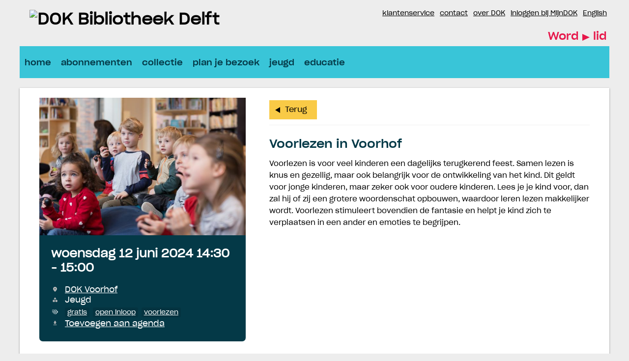

--- FILE ---
content_type: text/html; charset=UTF-8
request_url: https://dok.op-shop.nl/3404/voorlezen-in-voorhof/12-06-2024
body_size: 4387
content:
<!DOCTYPE html>
<html lang="nl">
<head>
            <meta charset="utf-8">
      <meta name="viewport" content="width=device-width, initial-scale=1, shrink-to-fit=no">
              <link rel="icon" href="https://www.dok.info/content/dam/zuid-holland/delft/Iconen/favicon.ico"/>
              <title>Voorlezen in Voorhof | woensdag 12 juni 2024 | DOK</title>
    <meta property="og:site_name" content="DOK" />
                  <link rel="stylesheet" href="https://static.op-shop.nl/theme/theme-dok-dok-73c223e12894.css">
            <link rel="stylesheet" href="/assets/app.css?v=9f5621012fb014577ef1">
        <style>
      :root {
        --border-radius: 1;
                  }
    </style>
      <meta name="description" content="Kom lekker luisteren naar mooie verhalen in DOK Voorhof"/>
<meta property="og:title" content="Voorlezen in Voorhof | woensdag 12 juni 2024 om 14:30 "/>
<meta property="og:date" content="2024-06-12"/>
<meta property="og:type" content="website"/>
<meta property="og:url" content="https://dok.op-shop.nl/3404/voorlezen-in-voorhof/12-06-2024"/>
<meta property="og:site_name" content="DOK"/>
  <meta property="og:image" content="https://static.op-shop.nl/thumb/thumb/60d5cd6707bb2944411698.jpg"/>
  <meta property="og:image:width" content="200"/>
  <meta property="og:image:height" content="200"/>
<link rel="canonical" href="https://dok.op-shop.nl/3404/voorlezen-in-voorhof/12-06-2024?disable_filter=1" />

    
<!-- Matomo -->
<script>
  var _paq = window._paq = window._paq || [];
  /* tracker methods like "setCustomDimension" should be called before "trackPageView" */
  _paq.push(['trackPageView']);
  _paq.push(['enableLinkTracking']);
  (function() {
    var u="//opshop.matomo.cloud/";
    _paq.push(['setTrackerUrl', u+'matomo.php']);
    _paq.push(['setSiteId', '8']);
    var d=document, g=d.createElement('script'), s=d.getElementsByTagName('script')[0];
    g.async=true; g.src=u+'matomo.js'; s.parentNode.insertBefore(g,s);
  })();
</script>
<!-- End Matomo Code -->


</head>
<body class="dok dark-primary shop-dok" >

<div class="page-container">
        <div class="biebwidget overflowing"> <div class="biebwidget-content widget-bnl-siteheader"> <div class="logo-wrapper"> <h1> <a href="https://www.dok.info/"> <img src="https://www.dok.info/content/dam/logo/dok-delft-logo.png" alt="DOK Bibliotheek Delft" class="sitelogo"> </a> </h1></div> <p class="skiplinks"> <span>Ga direct naar de </span><a href="https://www.dok.info#bw-main-content">inhoud</a><span> of het </span><a href="https://www.dok.info#widget-identifier-bnl-navigatiebalk">hoofdmenu</a><span>.</span> </p> <ul class="metanav"> <li> <a href="https://www.facebook.com/dokbibliotheek/"> Facebook </a> </li> <li> <a href="https://www.instagram.com/dokbibliotheek/"> Instagram </a> </li> <li> <a href="https://www.dok.info/klantenservice.html"> klantenservice </a> </li> <li> <a href="https://www.dok.info/openingstijden.html"> contact </a> </li> <li> <a href="https://www.dok.info/over-dok.html"> over DOK </a> </li> <li> <a href="https://dok.hostedwise.nl/wise-apps/opac/branch/8699/my-account/checkouts/physical-materials"> inloggen bij MijnDOK </a> </li> <li> <a href="https://www-dok-info.translate.goog/?_x_tr_sl=nl&amp;_x_tr_tl=en&amp;_x_tr_hl=nl"> English </a> </li> <li class="become-member last loggedout" data-component="bw.bnl.iam"> <a href="http://dok.hostedwise.nl/wise-apps/opac/branch/8699/subscription/regular">Word <span>lid</span></a> </li></ul> <div id="widget-identifier-bnl-navigatiebalk" class="biebwidget overflowing" tabindex="-1"> <div class="widget-bnl-navigatiebalk biebwidget-content"> <ul class="nav" aria-label="Hoofdmenu"> <li> <a href="https://www.dok.info/home.html">home</a> </li> <li> <a href="https://www.dok.info/lidmaatschap.html">abonnementen</a> </li> <li> <a href="https://www.dok.info/boekentips.html">collectie</a> </li> <li> <a href="https://www.dok.info/doen.html">plan je bezoek</a> </li> <li> <a href="https://www.dok.info/jeugd.html">jeugd</a> </li> <li> <a href="https://www.dok.info/educatie.html">educatie</a> </li> </ul> </div></div> <div class="search parbase"></div> <div id="bibliotheek-nl-content"></div> </div> </div>
    <div class="content-container">
            
          <script type="application/ld+json">
{
    "@context": "http:\/\/schema.org",
    "@type": "Event",
    "eventAttendanceMode": "https:\/\/schema.org\/OfflineEventAttendanceMode",
    "eventStatus": "https:\/\/schema.org\/EventScheduled",
    "name": "Voorlezen in Voorhof",
    "organizer": "DOK",
    "startDate": "2024-06-12T14:30:00",
    "endDate": "2024-06-12T15:00:00",
    "description": "Kom lekker luisteren naar mooie verhalen in DOK Voorhof",
    "image": "https:\/\/static.op-shop.nl\/thumb\/thumb\/60d5cd6707bb2944411698.jpg",
    "performer": {
        "@type": "PerformingGroup",
        "name": "DOK"
    },
    "keywords": "gratis,open inloop,voorlezen",
    "location": {
        "@type": "Place",
        "name": "DOK Voorhof",
        "address": {
            "@type": "PostalAddress",
            "streetAddress": "2625 GC Delft",
            "addressLocality": "Delft",
            "postalCode": "2625 GC",
            "addressCountry": "NL"
        }
    }
}
</script>
  <div class="product-detail">
  <div class="product-card">
          <div class="product-image">
      <img
      src="https://static.op-shop.nl/thumb/detail/60d5cd6707bb2944411698.jpg"
      alt="Voorlezen in Voorhof"
      class=""
    />
  </div>
        <div class="product-details">
      <div class="product-date">
          woensdag 12 juni 2024
      14:30
        -
          15:00
  
      </div>
      <table>
  <tbody>
                <tr>
        <td class="label"><span class="icon-marker">Locatie</span></td>
        <td><span class="reveal" data-reveal="location-detail">DOK Voorhof</span></td>
      </tr>
        <tr>
  <td class="label"><span class="icon-category">Categorie</span></td>
  <td>Jeugd</td>
</tr>
  <tr>
    <td class="label"><span class="icon-tags">Tags</span></td>
    <td>
                        <a href="/?tags%5B%5D=7" class="tag">gratis</a>
                                <a href="/?tags%5B%5D=17" class="tag">open inloop</a>
                                <a href="/?tags%5B%5D=5" class="tag">voorlezen</a>
                  </td>
  </tr>

          <tr>
      <td class="label"><span class="icon-download">Download</span></td>
      <td>
        <a href="/ical/3404">
          Toevoegen aan agenda
        </a>
      </td>
    </tr>
    </tbody>
</table>

    </div>
  </div>
  <div class="product-content">
                  <a href="/" class="button secondary back back-if-same-host">
          Terug
        </a>
                    <h3>
        <a href="/3404/voorlezen-in-voorhof/12-06-2024">
      Voorlezen in Voorhof
    </a>
  </h3>
      
    <div class="markdown-block">
      
    </div>
          <div class="markdown-block">
        <p>Voorlezen is voor veel kinderen een dagelijks terugkerend feest. Samen lezen is knus en gezellig, maar ook belangrijk voor de ontwikkeling van het kind. Dit geldt voor jonge kinderen, maar zeker ook voor oudere kinderen. Lees je je kind voor, dan zal hij of zij een grotere woordenschat opbouwen, waardoor leren lezen makkelijker wordt. Voorlezen stimuleert bovendien de fantasie en helpt je kind zich te verplaatsen in een ander en emoties te begrijpen.</p>
      </div>
          </div>
</div>

  <div class="message hidden" id="location-detail">
    <h3 class="date-name">DOK Voorhof</h3>
    <p>
      Duke Ellingtonstraat 203<br />
      2625 GC Delft
    </p>
          <p>Wij zijn DOK. Van oudsher een innovatieve openbare bibliotheek. Trots op onze historie, op onze stad en wat we daarbinnen samen met vele partners bereiken. Met aan de basis een krachtig team - zowel collega’s als een grote groep vrijwilligers – willen we Delftenaren laten ervaren hoe verrassend leren en ontdekken kan zijn. Wij geloven namelijk dat iedereen blijft groeien.</p>
<p>Samen lenen en lezen deze Delftenaren via DOK Delft ruim een half miljoen boeken per jaar. Daarnaast bedienen we kinderen, ouders en leerkrachten via het onderwijs, om de liefde voor lezen en vaardigheid rondom taal over te brengen. Naast inspiratie bieden plezier in lezen en goede lees- en taalvaardigheden een onmisbare basis voor de toekomst.</p>
<p>Daarbij groeit onze dienstverlening ten behoeve van de ontwikkeling van jonge kinderen. Naast succesvolle programma’s rondom taal, worden ook bewezen kunst- en techniekprogramma’s toegevoegd, met een rijk cultureel aanbod tot gevolg.</p>
<p>Voor volwassen Delftenaren stellen wij ons ten doel om lezen nog gemakkelijker, toegankelijker én aantrekkelijker te maken, met toegang tot alle digitale en fysieke titels in ‘Bibliotheek’ Nederland.</p>
      </div>

    
  <hr/>
  
  </div>
      <div class="biebwidget overflowing"> <div class="biebwidget-content widget-bnl-footer"> <div class="nav plectrum"> <div class="column"> <h2 class="footer1title h2navtitle parbase">contact</h2> <ul class="link-list"> <li> <a href="https://www.dok.info/klantenservice.html">Klantenservice</a> </li> <li> <a href="https://www.dok.info/openingstijden/detail.199318.html/dok-centrum/">DOK Centrum</a> </li> <li> <a href="https://www.dok.info/openingstijden/detail.199320.html/dok-voorhof/">DOK Voorhof</a> </li> <li> <a href="https://www.dok.info/openingstijden/detail.3488689067.html/dok-tanthof/">DOK Tanthof</a> </li> <li> <a href="http://www.facebook.com/dokdelft">Facebook</a> </li> <li> <a href="https://dok.us7.list-manage.com/subscribe?u=02ff3e50c34bcce4a9c17e350&amp;id=0d1a78dc3f">Inschrijven nieuwsbrief</a> </li></ul> </div> <div class="column"> <h2 class="footer2title h2navtitle parbase">meer DOK</h2> <ul class="link-list"> <li> <a href="https://www.dok.info/boekentips.html">Inspiratie</a> </li> <li> <a href="https://www.dok.info/over-dok.html">Over DOK</a> </li> <li> <a href="https://www.dok.info/betrokken-ondernemen.html">Betrokken ondernemen</a> </li> <li> <a href="https://www.dok.info/over-dok/vacatures-stages.html">Werken bij DOK</a> </li> <li> <a href="https://opendelft.info/">Vestiging OPEN</a> </li> <li> <a href="https://www.dok.info/kennisbank.html">Kennisbank</a> </li></ul> </div> <div class="column"> <h2 class="footer3title h2navtitle parbase">doen bij DOK</h2> <ul class="link-list"> <li> <a href="https://www.dok.info/jeugd.html">Jeugd</a> </li> <li> <a href="https://www.dok.info/boekentips.html">Volwassenen</a> </li> <li> <a href="https://www.dok.info/over-dok/vrijwilligers.html">Vrijwilligers</a> </li> <li> <a href="https://dok.op-shop.nl/">Activiteiten</a> </li> <li> <a href="https://www.dok.info/doen/Voorlezenisbelangrijk.html">Voorlezen</a> </li> <li> <a href="https://www.dok.info/taalhuis.html">Taalhuis</a> </li> <li> <a href="https://www.dok.info/digitale-huiskamer.html">Digitale Huiskamer</a> </li> <li> <a href="https://www.dok.info/doen/proeflokaal-open.html">Proeflokaal OPEN</a> </li></ul> </div> <div class="column"> <h2 class="footer4title h2navtitle parbase">meer informatie</h2> <ul class="link-list"> <li> <a href="https://www.dok.info/klantenservice/verlengen.html">Verlengen</a> </li> <li> <a href="https://www.dok.info/klantenservice/reserveren.html">Reserveren</a> </li> <li> <a href="https://www.dok.info/openingstijden.html">Openingstijden</a> </li> <li> <a href="https://www.dok.info/klantenservice/tarieven.html">Tarieven</a> </li> <li> <a href="https://www.dok.info/lidmaatschap.html">Lid worden</a> </li> <li> <a href="https://www.dok.info/doen/huisregels-in-open.html">Huisregels DOK</a> </li></ul> </div> </div> <ul class="metanav"> <li> <a href="https://www.dok.info/dam/bestanden/privacyverklaring-stichting-dok-v4---juni-2024.pdf">Privacyverklaring</a> </li> <li> <a href="https://www.dok.info/dam/bestanden/algemene-voorwaarden.pdf">Algemene voorwaarden</a> </li></ul> </div></div>
  </div>
  <script>
    window.gaId = 'UA-7956115-4';
        window.ga = window.ga || function () {
      (ga.q = ga.q || []).push(arguments)
    };
    ga.l = +new Date;
    ga('create', window.gaId, 'auto');
    ga('send', 'pageview');
  </script>
  <script async src="https://www.google-analytics.com/analytics.js"></script>


  <script src="/assets/app.071c314751e48854a725.js"></script>
</body>
</html>


--- FILE ---
content_type: text/css
request_url: https://static.op-shop.nl/theme/theme-dok-dok-73c223e12894.css
body_size: 628357
content:
body .products .product.unavailable::after, body .categories .product.unavailable::after, body .products .category.unavailable::after, body .categories .category.unavailable::after {
  padding: 4px;
  top: 35px;
  right: -35px;
}

body .page-container {
  width: 97%;
  max-width: 1200px;
  min-height: 50em;
  margin: 0 auto;
  padding: 0 4px;
}

body .page-container .content-container {
  background-color: #fff;
  box-shadow: 0 1px 3px 0 #868686;
  min-height: 22rem;
  padding: 20px 40px;
  margin-bottom: 20px;
  color: #505450;
}

@media (max-width: 900px) {
  body .page-container .content-container {
    padding: 10px;
  }
}

body .widget-bnl-siteheader .become-member {
  margin-top: 45.5px;
}

body .event-details .reveal {
  text-decoration: none;
}

body .event .date-date {
  font-family: "TheMix", Arial, sans-serif;
}

body .message {
  border-radius: calc(var(--border-radius) * 0.5rem);
}

body .product-detail .product-card {
  border-radius: calc(var(--border-radius) * 0.6rem);
}

body .product-detail .product-card .product-image, body .product-detail .product-card .date-image {
  border-radius: calc(var(--border-radius) * 0.5rem) calc(var(--border-radius) * 0.5rem) 0 0;
}

body .product-detail .product-card .product-details table td .tag {
  border-radius: calc(var(--border-radius) * 0.2rem);
}

body .date-image a, body .date-image img {
  border-radius: calc(var(--border-radius) * 0.5rem);
}

body .date-content .highlighted, body .date-content .canceled {
  border-radius: calc(var(--border-radius) * 0.2rem);
}

body .date-content h3, body .date-content p {
  margin-bottom: calc(var(--border-radius) * 0.5rem);
}

body .date-content h4 {
  margin-bottom: calc(var(--border-radius) * 0.25rem);
}

body .date-details .tag {
  border-radius: calc(var(--border-radius) * 0.2rem);
}
body.dok .widget-bnl-footer h2 {
  color: white;
}

body.dok .product-detail .product-content {
  color: black;
  font-size: 90%;
}

body.dok .product-detail .product-content strong {
  font-family: "SharpGroteskMedium", Arial, sans-serif;
  font-weight: normal;
}

.carousel-root .carousel.carousel-slider .slide {
  text-align: left;
}

.carousel-root .carousel.carousel-slider .slide .info {
  background-image: none;
}
/* Rules which must exist to set up a full-fledged site, but which aren't scoped to affect solely widgets (and aren't strictly necessary for externally embedded widgets), and so can't live in widget.css */
html {
  overflow-x: hidden;
  /* The absolutely positioned .plectrum in the footer, as well as an Opera bug with box-shadow, causes side-scrollers. We don't want side-scrollers! FIXME [Jb 13-10-2020] WAAS-4087: investigate if we can get rid of this somehow in the current world. */
  float: left;
  /* Stretch around all the floated elements, so that the html-bg actually is bottom aligned to the window. Expected behaviour is unclear in the spec; see https://bugzilla.mozilla.org/show_bug.cgi?id=590491 */
  width: 100%;
  /* Make this full-width to allow center aligning of the #container to keep working. */
  font-size: 75%;
  /* Effective 12px */
  background-color: #ededed;
}
body {
  margin: 0;
  font-family: "SharpGroteskBook", Arial, sans-serif;
  font-size: 1.1667rem;
}
#bibliotheek-nl-page {
  width: 97%;
  max-width: 1200px;
  min-height: 50em;
  margin: 0 auto;
  padding: 0 14px;
  background: #ededed;
}
#bibliotheek-nl-page:after {
  content: "";
  display: block;
  clear: both;
}
.bibliotheek-container {
  overflow: hidden;
}
/* landingpage layout*/
.biebwidget-double-column {
  float: left;
  min-width: 560px;
  width: 68%;
}
.biebwidget-double-column .biebwidget {
  margin-right: 3%;
}
.biebwidget-column {
  float: left;
  min-width: 280px;
  width: 32%;
}
.biebwidget-double-column .biebwidget-column {
  width: 50%;
}
.biebwidget-double-column .biebwidget-column .biebwidget {
  margin-right: 6%;
}
/*** Widget styling ***/
/* Widget frame styling */
/* A .standard biebwidget is a bordered widget as seen on the homepage or any subsequent page; 20px padding, 20px margin-bottom, box-shadow.
   A .bordered biebwidget is a .standard widget without padding; used for widgets with atypical spacing (drawing up to the border) like the tabbedbanner.
   A .basic biebwidget only has the 20px margin-bottom; used for widgets with a completely unique style, like the schatkamer.
   A biebwidget without one of the above classes doesn't get any container styling at all. Used for unique page-elements like the navigatiebalk.
   A .overflowing biebwidget draws content outside its container, so doesn't have the standard overflow: hidden which helps widgets not interfere with each other.
*/
.biebwidget > h2 {
  margin: 0;
  /* reset */
}
.standard.biebwidget,
.bordered.biebwidget,
.basic.biebwidget {
  margin-bottom: 20px;
}
.standard.biebwidget,
.bordered.biebwidget {
  background-color: #ffffff;
}
.standard.biebwidget >  {
  padding: 40px 40px;
}
@media only screen and (min-width: 0) and (max-width: 469px) {
  .standard.biebwidget >  {
    padding: 20px 20px;
  }
}
.standard.biebwidget > h2 +  {
  padding-top: 0;
}
.standard.expandable.biebwidget > h2.label +  {
  padding-top: 40px;
}
.standard.biebwidget > h2,
.bordered.biebwidget > h2,
.standard.biebwidget > .biebwidget-content:first-child > h2:first-child,
.bordered.biebwidget > .biebwidget-content:first-child > h2:first-child {
  padding: 10px 40px;
}
@media only screen and (min-width: 0) and (max-width: 469px) {
  .standard.biebwidget > h2,
  .bordered.biebwidget > h2,
  .standard.biebwidget > .biebwidget-content:first-child > h2:first-child,
  .bordered.biebwidget > .biebwidget-content:first-child > h2:first-child {
    padding: 10px 20px;
  }
}
.widget-columns .standard.biebwidget >  {
  padding: 20px 20px;
}
.widget-columns .standard.biebwidget > h2 +  {
  padding-top: 0;
}
.widget-columns .standard.biebwidget > h2,
.widget-columns .bordered.biebwidget > h2,
.widget-columns .standard.biebwidget > .biebwidget-content:first-child > h2:first-child,
.widget-columns .bordered.biebwidget > .biebwidget-content:first-child > h2:first-child {
  padding: 10px 20px;
}
.standard.biebwidget > h2,
.bordered.biebwidget > h2,
.standard.biebwidget > .biebwidget-content:first-child > h2:first-child,
.bordered.biebwidget > .biebwidget-content:first-child > h2:first-child {
  font-weight: normal;
  color: #043947;
  font-family: "SharpGroteskMedium", "Arial Black", sans-serif;
}
.standard.biebwidget > h2,
.standard.biebwidget > .biebwidget-content:first-child > h2:first-child {
  font-size: 2.5rem;
}
.bordered.biebwidget > h2,
.bordered.biebwidget > .biebwidget-content:first-child > h2:first-child {
  font-size: 2.5rem;
}
 h2 {
  font-family: "SharpGroteskMedium", "Arial Black", sans-serif;
}
.overflowing.biebwidget >  {
  overflow: visible;
}
 .header {
  /* There are so many cases where we add absolutely positioned content relative to the .header (e.g. contrast gradients),
	    that we opt to just always create a new stacking context. */
  position: relative;
  margin-bottom: 20px;
  padding-top: 40px;
  padding-bottom: 40px;
}
 .header.low {
  /* Non-low headers should set a larger padding-top for the .header or a margin-top for the h2. */
  padding-bottom: 20px;
}
 .header.inverted {
  background-color: #595959;
  color: #ffffff;
  text-shadow: 0 0 3px rgba(0, 0, 0, 0.3);
  background-size: cover;
  background-position: left center;
}
 .header.inverted.contrast_light::before,
 .header.inverted.contrast_heavy::before {
  content: "";
  position: absolute;
  display: block;
  bottom: 0;
  left: 0;
  width: 42.5em;
  height: 100%;
  background-size: 100%;
}
 .header.inverted.contrast_light::before {
  background-image: linear-gradient(to right, rgba(0, 0, 0,.3) 0%, rgba(0, 0, 0,0) 100%);
}
 .header.inverted.contrast_heavy::before {
  background-image: linear-gradient(to right, rgba(0, 0, 0,.7) 0%, rgba(0, 0, 0,0) 100%);
}
 .header.inverted.contrast_block {
  overflow: hidden;
}
 .header.inverted.contrast_block h2,
 .header.inverted.contrast_block h3,
 .header.inverted.contrast_block p {
  float: left;
  clear: both;
  margin-bottom: 3px;
  padding: 5px 10px;
  background-color: rgba(0, 0, 0, 0.5);
  overflow-wrap: anywhere;
  /* The deprecated word-wrap: break-word; on most h2s appears to not take effect due to the float here? */
}
 .header.inverted.contrast_block h2 {
  padding-top: 3px;
  padding-bottom: 3px;
}
 .header.inverted.contrast_block p > .button:only-child {
  margin-top: 0;
  margin-bottom: 0;
}
 .header.inverted h2,
 .header.inverted .additional {
  color: inherit;
}
 .header.inverted a:not(.button) {
  color: #ffffff;
  text-shadow: 0 0 3px rgba(0, 0, 0, 0.3);
}
 .header.inverted a:not(.button):hover,
 .header.inverted a:not(.button):focus {
  color: #ffffff;
  /* Given the colored background, we don't want to use a different color to differentiate this state. */
  text-decoration: none;
}
 .header.inverted .button.quaternary.back {
  color: #ffffff;
  background-color: transparent;
  background-image: url("[data-uri]");
}
 .header.inverted .button.quaternary.back:hover,
 .header.inverted .button.quaternary.back:focus {
  text-decoration: none;
  color: #ffffff;
  background-color: transparent;
  background-image: url("[data-uri]");
}
 .header > * {
  /* Position content within the .header by default as well, so absolutely positioned content won't obscure it,
		    and at the same time create a stacking context for positioning representative images on .product pages. */
  position: relative;
  z-index: 1;
}
.standard.biebwidget >  .header {
  /* Existing .bordered.biebwidgets with a .header have many different behaviours and breakpoints, so have to do the equivalent in page-specific CSS. */
  overflow: hidden;
  margin-top: -40px;
  margin-right: -40px;
  margin-left: -40px;
  padding-right: 40px;
  padding-left: 40px;
}
@media only screen and (min-width: 0) and (max-width: 469px) {
  .standard.biebwidget >  .header {
    /* Line out with .InsideWidgetDecorations() as long as that doesn't violate @componentMinimumHorizontalSpace */
    margin-top: -20px;
    margin-right: -20px;
    margin-left: -20px;
    padding-right: 20px;
    padding-left: 20px;
  }
}
.biebwidget > p.endorsement {
  margin: -5px 0 0 0;
  padding: 0 20px 20px 20px;
  text-align: right;
  color: #767676;
  font-size: 0.9167rem;
}
.biebwidget > p.endorsement > a {
  color: inherit;
}
.biebwidget > p.endorsement > a:hover,
.biebwidget > p.endorsement > a:focus {
  color: #e6174a;
}
/* Generic widget styling */
 {
  /* Basic prevention of this widget interfering with others; Also force clear floats. */
  overflow: hidden;
  color: #000000;
}
/* Some resets */
 ol,
 ul,
 li,
 h1,
 h2,
 h3,
 h4,
 h5,
 h6,
 p,
 blockquote {
  margin: 0;
  padding: 0;
  list-style: none;
}
 h2 {
  font-weight: normal;
  font-size: 2.5rem;
}
 h3 {
  font-weight: normal;
  font-size: 1.3333rem;
}
 h4 {
  font-weight: normal;
  font-size: 1.3333rem;
}
 h5 {
  font-weight: normal;
  font-size: 1.3333rem;
}
 h6 {
  font-weight: normal;
  font-size: 1.3333rem;
}
 h3,
 h4,
 h5,
 h6 {
  font-family: "SharpGroteskMedium", "Arial Black", sans-serif;
}
 h3 {
  line-height: 1.2;
  color: #043947;
}
 li,
 p,
 dd,
 dt {
  line-height: 1.7;
}
 .intro + .maintext,
 .maintext + p,
 .richtext + p,
 .pagenav + p,
 p.separate,
 p + p,
 ul + p:not(.skiplinks),
 ol + p,
 p + .rich-items,
 p + .rich-list,
 p + .itemnav,
 p + .tagcloud {
  margin-top: 20px;
}
 .sectioned .section {
  margin-top: 20px;
}
 h2 + .maintext,
 .maintext:first-child {
  margin-top: -2px;
  /* Offset for the baseline of the first line of .maintext content being 2px lower than it'd be for non-.maintext content. */
}
 .maintext h1,
 .maintext h2,
 .maintext h3,
 .maintext h4,
 .maintext h5,
 .maintext h6 {
  line-height: 1.3;
}
 .main-column h2 + .maintext > h3:first-child {
  margin-top: -4px;
  /* More baseline offset to keep the first line of text lined out correctly. */
  margin-bottom: 4px;
}
 .richtext ul,
 .richtext ol,
 .richtext object,
 .richtext object > p,
 .richtext div.video {
  margin-bottom: 12px;
}
 .richtext li ul,
 .richtext li ol {
  margin-bottom: 0;
}
 .richtext p + ul,
 .richtext p + ol,
 .richtext p + img,
 .richtext p + img + p,
 .richtext p + img + ul,
 .richtext p + img + ol,
 .richtext p + object,
 .richtext p + object > p,
 .richtext p + div.video,
 .richtext p + h3,
 .richtext p + h4,
 .richtext p + h5,
 .richtext p + h6,
 .richtext p + dl.meta,
 .richtext .intro + dl.meta,
 .richtext object + dl.meta,
 .richtext div.video + dl.meta,
 .richtext dl.meta + p,
 dl.meta + h3,
 dl.meta + h4,
 dl.meta + h5,
 dl.meta + h6,
 .richtext .maintext + h3,
 .richtext .maintext + h4,
 .richtext .maintext + h5,
 .richtext .maintext + h6,
 .richtext h4 + object,
 .richtext h5 + object,
 .richtext h4 + div.video,
 .richtext h5 + div.video {
  margin-top: 20px;
}
 .richtext h3 + h4,
 .richtext h4 + h5 {
  margin-top: 5px;
}
 .sectioned .title.section + .section > h4:first-child {
  margin-top: -15px;
  /* Offset the 20px of the .section to arrive at the 5px from above. */
}
 .image img.standalone {
  display: block;
}
/* list */
 .richtext span.image ~ *:not(.plain) > li {
  pointer-events: none;
}
 .richtext span.image ~ *:not(.plain) > li a {
  pointer-events: auto;
  position: relative;
}
 .richtext *:not(.plain) > li {
  position: relative;
}
 .richtext ul:not(.plain) > li:before,
 .richtext ol:not(.plain) > li:before {
  display: inline-block;
}
 .richtext ul:not(.plain) > li {
  left: 1.33rem;
  margin-right: 1.33rem;
  text-indent: -1.33rem;
}
 .richtext ul:not(.plain) > li:before {
  width: 1.33rem;
  text-indent: 0;
  content: "\2022";
  vertical-align: -3px;
  height: 15px;
  font-size: 1.9167rem;
}
 .richtext ol:not(.plain) {
  counter-reset: list-count;
}
 .richtext ol:not(.plain) > li {
  left: 2.527rem;
  margin-right: 2.527rem;
  text-indent: -2.527rem;
}
 .richtext ol:not(.plain) > li:before {
  width: 2.527rem;
  text-indent: 0;
  content: counter(list-count) ".";
  counter-increment: list-count;
}
 .richtext ol:not(.plain) > li:nth-child(n)::before {
  text-indent: 0.7315rem;
  text-indent: 1ch;
}
 .richtext ol:not(.plain) > li:nth-child(n+10)::before {
  text-indent: 0;
}
 .richtext ol:not(.plain) > li:nth-child(n+100)::before {
  text-indent: -0.7315rem;
  text-indent: -1ch;
}
 .richtext *:not(.plain) > li > * {
  text-indent: 0;
  /* Don't let this inherited property do any damage. */
}
 .richtext ol:not(.plain) {
  margin-left: 5px;
}
 a,
 button.link {
  color: #000000;
  text-decoration: underline;
}
 a.button,
 .tabs a,
 .link-list a,
 .filter-block a,
 .delete-list a,
 .pagenav a,
 .metanav a,
 .metanav button {
  text-decoration: none;
}
 a img {
  border: none;
}
 a:hover,
 * a:hover,
 a:focus,
 * a:focus,
 button.link:hover,
 button.link:focus {
  text-decoration: underline;
  color: #e6174a;
}
 .intro {
  font-size: 1.3333rem;
}
 .intro + .rich-items,
 .intro + .rich-list {
  border-top: 1px solid #d0d0d0;
}
 ol > li > a:only-child,
 ul > li > a:only-child {
  /* This is too generic, requiring overrides for .richtext later in this file, and then that requires an override in tablinks and probably other places.
	   Unfortunately this was carried over from WAAS1, so nearly impossible to determine what all depends on it. */
  display: block;
}
/* Elements hidden while animating a foldable */
 .closing + .filter-block button,
 .opening + .filter-block button,
 .closing + .expanding-block button,
 .opening + .expanding-block button {
  visibility: hidden;
}
/* Page layout styling------------------------------------------------------------*/
/* Two column page styling, order: 2-1 (vestiges of 2-1-3 removed, since they were completely unused) */
 .main-column-wrapper {
  padding-bottom: 40px;
}
 .main-column-wrapper.nav {
  float: left;
  width: 100%;
}
.biebwidget-content.detail .main-column-wrapper:not(.nav) h2,
.biebwidget-content.detail .main-column-wrapper:not(.nav) h2 ~ p,
.biebwidget-content.detail .main-column-wrapper:not(.nav) form::before,
.biebwidget-content.detail .main-column-wrapper:not(.nav) .form-row,
.biebwidget-content.detail .main-column-wrapper:not(.nav) .intro p,
.biebwidget-content.detail .main-column-wrapper:not(.nav) .richtext p:not(.viz):not(.accessiblebannertext):not(.grid-title),
.biebwidget-content.detail .main-column-wrapper:not(.nav) .richtext ul:not(.grid-list):not(.sliding):not(.features),
.biebwidget-content.detail .main-column-wrapper:not(.nav) .richtext .scrollablelist,
.biebwidget-content.detail .main-column-wrapper:not(.nav) .richtext ol,
.biebwidget-content.detail .main-column-wrapper:not(.nav) .richtext > h3,
.biebwidget-content.detail .main-column-wrapper:not(.nav) .richtext *:not(li) > h3,
.biebwidget-content.detail .main-column-wrapper:not(.nav) .richtext > h4,
.biebwidget-content.detail .main-column-wrapper:not(.nav) .richtext *:not(li) > h4,
.biebwidget-content.detail .main-column-wrapper:not(.nav) .richtext h5,
.biebwidget-content.detail .main-column-wrapper:not(.nav) .richtext h6,
.biebwidget-content.detail .main-column-wrapper:not(.nav) .richtext dl.meta,
.biebwidget-content.detail .main-column-wrapper:not(.nav) .richtext object,
.biebwidget-content.detail .main-column-wrapper:not(.nav) .richtext div.video,
.biebwidget-content.detail .main-column-wrapper:not(.nav) .richtext .table table:not(.full),
.biebwidget-content.detail .main-column-wrapper:not(.nav) .message {
  max-width: 765px;
  margin-right: auto;
  margin-left: auto;
  -webkit-box-sizing: border-box;
  -moz-box-sizing: border-box;
  box-sizing: border-box;
}
.biebwidget-content.detail .main-column-wrapper:not(.nav) .richtext span.image {
  display: block;
  max-width: 765px;
  margin-right: auto;
  margin-left: auto;
}
.errorpage.biebwidget  .main-column-wrapper {
  padding-bottom: 0;
}
 .main-column-wrapper.nav .main-column {
  margin: 0 0 0 255px;
}
 .nav-column {
  float: left;
  width: 255px;
  margin-left: -100%;
  padding-right: 40px;
  font-size: 1rem;
  -webkit-box-sizing: border-box;
  -moz-box-sizing: border-box;
  box-sizing: border-box;
}
 h4.titlewrapper {
  font-size: inherit;
}
 h4.titlewrapper .title {
  font-size: 1.4583rem;
}
 a.distinctparts {
  text-decoration: none;
}
 a.distinctparts > span {
  display: block;
}
 a.distinctparts .title {
  text-decoration: underline;
}
 a.distinctparts:hover .title,
 a.distinctparts:focus .title {
  text-decoration: none;
}
/*
OUTDATED Progression of title sizes:
- landingpage widget: 18px, 12px bold
- nav-column: 16px, 12px bold
- main-column detailpage: 24px, 16px, 13px bold
- main-column overviewpage: 24px, 13px bold
*/
 .main-column h2 {
  margin-top: -8px;
  margin-bottom: 7px;
  /* Creates an effective 15px gap to the next textual content. */
  word-wrap: break-word;
  /* Necessary given the huge font-sizes. FIXME [svl, 2022-12-12] WAAS-5054: Deprecated. */
  color: #043947;
  font-size: 3rem;
  text-indent: -2px;
  font-family: "SharpGroteskMedium", "Arial Black", sans-serif;
}
 .main-column h2.long {
  font-size: 3.5rem;
}
 .nav-column h2 {
  overflow: hidden;
  margin-bottom: 1px;
  padding-bottom: 10px;
  text-overflow: ellipsis;
  font-size: 1.4583rem;
  font-family: "SharpGroteskMedium", "Arial Black", sans-serif;
}
 .nav-column > p:first-child {
  margin-top: 32px;
  /* Baseline on the same height as the content following the .main-column h2. (Assuming a .tools) */
}
 .nav-column > p.additional:first-child {
  margin-top: 33px;
  /* Baseline on the same height as the content following the .main-column h2. (Assuming a .tools) */
}
 .nav-column * + h2 {
  margin-top: 40px;
  /* Spacing for subsequent blocks. */
}
 .nav-column *:first-child + h2 {
  margin-top: 28px;
  /* If there's just one element before the h2... */
}
 .main-column h3 {
  font-weight: normal;
  font-size: 2rem;
}
 .rich-items h4 {
  line-height: 1.3;
}
 .main-column .rich-items h3 {
  font-size: 1.4583rem;
}
 .main-column h4 {
  font-size: 1.4583rem;
}
 .grid-items h3,
 .grid-items h4 {
  font-size: 1.0833rem;
}
 .main-column h5 {
  font-style: italic;
  color: #000000;
  font-size: 1.0833rem;
}
 .main-column .rich-items .content.calendar h3 {
  margin-right: 130px;
  /* Free up space for the .offset image. */
}
 .main-column .rich-items .more h3 .button {
  font-size: 1.1667rem;
}
 .main-column .rich-items .more h4 .button {
  font-family: "SharpGroteskBook", Arial, sans-serif;
  font-size: 1.1667rem;
}
 .nav-column h3 {
  margin-top: 11px;
  /* Effective white-space: 15px. */
  font-size: 1.1667rem;
}
 .nav-column h3:first-child {
  margin-top: 0;
}
 .nav-column li {
  margin: 6px 0;
  word-wrap: break-word;
}
 .nav-column img {
  max-width: 220px;
}
 .nav-column p {
  margin-bottom: 15px;
}
/* END Page Styling ------------------------------------------------------------*/
 .filter-block > .link-list:last-of-type > li:first-of-type,
 .expanding-block > .link-list:last-of-type > li:first-of-type,
 .expanding-block > .link-list:last-of-type > li:first-of-type,
 .relatedlinks .link-list:last-of-type > li:first-of-type {
  margin: 0;
}
 .nav-column .link-list,
 .filter-block,
 .expanding-block {
  position: relative;
  padding-bottom: 10px;
  border-bottom: 1px solid #d0d0d0;
}
 .nav-column .link-list .link-list {
  padding-bottom: 0;
}
 .filter-block.filter-block-with-more-button {
  padding-bottom: 2.833em;
}
 .nav-column.filters.catalogus .filter-block > .link-list:last-of-type > li:first-of-type {
  margin-left: 15px;
}
 .nav-column.filters.catalogus button.quaternary.more,
 .nav-column.filters.catalogus button.quaternary.less {
  padding-left: 15px;
}
 .nav-column.filters.catalogus button.quaternary.more::before,
 .nav-column.filters.catalogus button.quaternary.less::before {
  content: none;
}
 .nav-column.filters.catalogus .link-list button {
  padding-left: 15px;
}
 .nav-column.filters.catalogus .link-list > li {
  margin-left: 15px;
}
 .nav-column.filters.catalogus .link-list > li > .link-list > li {
  font-style: italic;
}
 .nav-column.filters.catalogus .link-list > li:not(.expandable) > a {
  background: none;
  padding-left: 0;
}
 .nav-column.filters.catalogus .link-list > li.expandable > a {
  padding-left: 15px;
  background-image: url("https://www.dok.info/etc.clientlibs/settings/wcm/designs/website/styles/dok/clientlibs/resources/nav-next.png");
}
 .nav-column.filters.catalogus .link-list > li.expandable > a:hover,
 .nav-column.filters.catalogus .link-list > li.expandable > a:focus {
  background-image: url("https://www.dok.info/etc.clientlibs/settings/wcm/designs/website/styles/dok/clientlibs/resources/nav-next-hover.png");
}
 .nav-column.filters.catalogus .link-list > li.expandable.selected > a {
  background-image: url("https://www.dok.info/etc.clientlibs/settings/wcm/designs/website/styles/dok/clientlibs/resources/dropdown.png");
}
 .nav-column.filters.catalogus .link-list > li.expandable.selected > a:hover,
 .nav-column.filters.catalogus .link-list > li.expandable.selected > a:focus {
  background-image: url("https://www.dok.info/etc.clientlibs/settings/wcm/designs/website/styles/dok/clientlibs/resources/dropdown-hover.png");
}
 .filter-block button,
 .expanding-block button {
  position: absolute;
  bottom: 0.833em;
}
 .filter-block button.quaternary,
 .expanding-block button.quaternary {
  background-image: none;
}
 .filter-block button.quaternary.hidden,
 .expanding-block button.quaternary.hidden {
  display: none;
}
 .filter-block button.quaternary:hover,
 .expanding-block button.quaternary:hover,
 .filter-block button.quaternary:focus,
 .expanding-block button.quaternary:focus {
  background-image: none;
}
 .filter-block button.quaternary.more::before,
 .expanding-block button.quaternary.more::before,
 .filter-block button.quaternary > .button.quaternary:not(.open)::before,
 .expanding-block button.quaternary > .button.quaternary:not(.open)::before {
  content: "+";
  display: inline-block;
  margin-right: 0.45rem;
}
 .filter-block button.quaternary.less::before,
 .expanding-block button.quaternary.less::before,
 .filter-block button.quaternary > .button.quaternary.open::before,
 .expanding-block button.quaternary > .button.quaternary.open::before {
  content: "\2212";
  display: inline-block;
  margin-right: 0.45rem;
}
 .expanding-block button.quaternary {
  margin-bottom: -1em;
}
 .filter-block .link-list,
 .expanding-block .link-list {
  padding: 0;
  border-top: 0;
}
 .nav-column .link-list:last-child {
  border-top: 0;
}
 ul.subnav {
  /* There'll be several unnecessary properties in here. Sadly that's the price of making them configurable. */
  background-color: #ededed;
}
 ul.subnav a {
  display: block;
  padding-bottom: 2px;
  text-decoration: none;
  color: #000000;
}
 ul.subnav a:focus,
 ul.subnav a:hover {
  color: #e6174a;
}
 ul.subnav > li {
  margin: 3px 0 2px 0;
  font-size: 1rem;
}
 ul.subnav > li.current > a {
  color: #e6174a;
}
 ul.subnav ul {
  margin-top: 2px;
  padding-top: 2px;
  padding-bottom: 1px;
}
 ul.subnav ul a:focus,
 ul.subnav ul a:hover {
  color: #e6174a;
}
 ul.subnav ul > li {
  margin: 2px 0 2px 0;
  font-size: 0.9167rem;
}
 ul.subnav ul > li.current > a {
  color: #e6174a;
}
 ul.subnav a {
  padding-left: 10px;
}
 ul.subnav > li {
  padding-bottom: 2px;
}
 ul.subnav > li.expanded {
  padding-bottom: 0;
}
 ul.subnav > li:not(:last-child):not(.expanded) {
  border-bottom: 1px solid #d0d0d0;
}
 ul.subnav > li.current > a {
  background: url("https://www.dok.info/etc.clientlibs/settings/wcm/designs/website/styles/dok/clientlibs/resources/link-item-hover.png") no-repeat left 5px;
}
 ul.subnav ul {
  border-top: 1px solid #595959;
  border-bottom: 1px solid #595959;
  padding-left: 10px;
}
 ul.subnav ul > li.current > a {
  background: url("https://www.dok.info/etc.clientlibs/settings/wcm/designs/website/styles/dok/clientlibs/resources/link-item-hover.png") no-repeat left 5px;
}
 ul.subnav a.current {
  font-weight: bold;
}
 ul.subnav li a {
  font-family: "SharpGroteskBook", Arial, sans-serif;
  text-decoration: underline;
  padding: 5px 25px;
  font-size: 1.1667rem;
}
 ul.subnav li a:hover {
  color: #e6174a;
}
 ul.subnav > li.current a {
  background: none;
}
 ul.subnav > li.current > a {
  font-weight: bold;
}
 ul.subnav > li.current .current a {
  background: none;
  font-weight: bold;
}
 ul.subnav ul {
  border-color: #d0d0d0;
  background: #ededed;
}
 ul.subnav > li:first-of-type > a {
  padding-top: 20px;
}
 ul.subnav > li:last-of-type > a {
  padding-bottom: 20px;
}
 ul.subnav > li:not(:last-child):not(.expanded) {
  background-image: none;
  border: none;
}
 .delete-list {
  margin-bottom: 30px;
}
 .delete-list > li {
  margin: 6px 0 0 0;
}
 .delete-list > li > a > img {
  padding-right: 5px;
  vertical-align: -3px;
}
 .filters.nav-column .delete-list a:hover,
 .filters.nav-column .delete-list a:focus {
  color: #ee0000;
  text-decoration: line-through;
}
 .hidden {
  display: none;
}
 dl.meta {
  margin: 0;
  padding: 0;
}
 dl.meta:after {
  /* Can't use a simple overflow: hidden here, since that'd break the centering of the dl.meta in one-column pages with floated images right before. */
  content: "";
  display: block;
  clear: both;
}
 dl.meta dt,
 dl.meta dd {
  float: left;
  display: block;
}
 dl.meta dt {
  width: 26%;
  clear: left;
  overflow: hidden;
  padding-right: 10px;
  padding-left: 10px;
  text-indent: -10px;
  text-overflow: ellipsis;
  color: #595959;
  -webkit-box-sizing: border-box;
  -moz-box-sizing: border-box;
  box-sizing: border-box;
}
 dl.meta dd {
  min-width: 15em;
  max-width: 74%;
}
 dl.meta dd audio {
  width: 450px;
  max-width: 100%;
  margin: 0;
}
 dl.meta dd + dd {
  clear: left;
  margin-left: 26%;
}
 dl.meta dt,
 dl.meta dd {
  margin: 6px 0;
}
 dl.dense dt,
 dl.dense dd {
  margin: 2px 0;
}
 dl.dense dd + dd {
  margin: 0 0 4px 26%;
}
 dl.meta dd.dense + dd.dense {
  margin-top: 0;
  margin-bottom: 4px;
}
 .main-column-wrapper.nav dl.meta dt {
  width: 34%;
}
 .main-column-wrapper.nav dl.meta dd {
  max-width: 64%;
}
 .main-column-wrapper.nav dl.meta dd + dd,
 .main-column-wrapper.nav dl.meta.dense dd + dd {
  margin-left: 34%;
}
 dl.narrow {
  overflow: hidden;
  margin: 0 0 10px 0;
  padding: 0 0 3px 0;
  border-bottom: 1px solid #d0d0d0;
}
 dl.narrow:last-child {
  margin-bottom: 0;
  border-bottom: 0;
}
 dl.narrow dt {
  float: left;
  clear: both;
  width: 100%;
  padding: 6px 9em 6px 0;
  -webkit-box-sizing: border-box;
  -moz-box-sizing: border-box;
  box-sizing: border-box;
  border-top: 1px solid #d0d0d0;
}
 dl.narrow dt:first-child {
  padding-top: 0;
  border-top: 0;
}
 dl.narrow dd {
  float: right;
  width: 8em;
  /* The width cannot be set to a lower value because of the bigger fontsize of the DOK styling. */
  margin-left: -8em;
  padding-top: 6px;
  padding-bottom: 6px;
  text-align: right;
}
 dl.narrow dt:first-child + dd {
  padding-top: 0;
}
 dl.narrow dd + dd {
  clear: right;
  padding-top: 0;
  padding-bottom: 6px;
}
 p.additional,
 span.additional,
 .richtext.additional {
  font-weight: normal;
  color: #767676;
}
 p.additional,
 span.additional,
 .richtext.additional {
  font-size: 1rem;
}
 p.additional + p.additional {
  margin-top: 0;
}
 p.additional + p.additional.separate {
  margin-top: 20px;
}
 p.additional a:not(:hover):not(:focus),
 span.additional a:not(:hover):not(:focus) {
  color: inherit;
}
/** Teaser for when titledetail description is long **/
 .teaser {
  position: relative;
  max-height: 6.5em;
  /* 5 lines at line-height 1.3 */
  overflow: hidden;
  margin-bottom: 3em;
  /* Create space for the open button. */
  transition-delay: 0.00001s;
  transition-duration: 0.5s;
  transition-property: max-height, margin-bottom;
}
 .teaser::after {
  position: absolute;
  bottom: 0;
  display: block;
  content: "";
  width: 100%;
  height: 1.3em;
  /* 1 line at line-height 1.3 */
  background: url("[data-uri]%2FAACA6QAAdTAAAOpgAAA6mAAAF2%2BSX8VGAAAACXBIWXMAAC4jAAAuIwF4pT92AAAAPElEQVQI10XMOQqAUBAE0Wcnbl9F8P43lTEbk6KhmlJVgjnYgye4gzXYWozGEZy9fow%2B7x1YgktVvcH0AbGsCBQP71GMAAAAAElFTkSuQmCC") repeat-x bottom center;
  /* teaser-gradient.png */
  background-size: 100% 100%;
  transition-delay: 0.00001s;
  transition-duration: 0.1s;
  transition-property: bottom;
}
 .teaser.expanded {
  max-height: none;
  margin-bottom: 0;
}
 .teaser.expanded[data-closeable] {
  margin-bottom: 3em;
}
 .teaser.expanded::after {
  bottom: -1.4em;
  transition-delay: 0.00001s;
  transition-duration: 0.1s;
  transition-property: bottom;
}
 .teaser + p.teasertoggler {
  position: absolute;
  margin-top: -3em;
  /* 3x13px inside the 3x16px margin-bottom. */
}
 .teaser + p.teasertoggler .button {
  background-image: none;
}
 .teaser + p.teasertoggler .button.hidden {
  display: none;
}
 .teaser + p.teasertoggler .button:hover,
 .teaser + p.teasertoggler .button:focus {
  background-image: none;
}
 .teaser + p.teasertoggler .button.more::before,
 .teaser + p.teasertoggler .button > .button.quaternary:not(.open)::before {
  content: "+";
  display: inline-block;
  margin-right: 0.45rem;
}
 .teaser + p.teasertoggler .button.less::before,
 .teaser + p.teasertoggler .button > .button.quaternary.open::before {
  content: "\2212";
  display: inline-block;
  margin-right: 0.45rem;
}
 .medium,
 li.medium {
  min-height: 20px;
  /* Background image dimensions: 20x20px */
  padding-top: 3px;
  padding-left: 25px;
  background-position: 0 40%;
  background-repeat: no-repeat;
  display: inline-block;
}
 li.medium {
  display: block;
}
/* NBC item type ('material') icons. */
 .medium {
  /* Youth page type ('material') icons/materialtypes. */
}
 .medium.book,
 .medium.multivolumebook,
 .medium.unspecifiedbook {
  background-image: url("https://www.dok.info/etc.clientlibs/settings/wcm/designs/website/styles/dok/clientlibs/resources/icons/materialtypes/book.png");
}
 .medium.book.white,
 .medium.multivolumebook.white,
 .medium.unspecifiedbook.white {
  background-image: url("https://www.dok.info/etc.clientlibs/settings/wcm/designs/website/styles/dok/clientlibs/resources/icons/materialtypes/book-white.png");
}
 .medium.bigletterbook {
  background-image: url("https://www.dok.info/etc.clientlibs/settings/wcm/designs/website/styles/dok/clientlibs/resources/icons/materialtypes/largeprintbook.png");
}
 .medium.bigletterbook.white {
  background-image: url("https://www.dok.info/etc.clientlibs/settings/wcm/designs/website/styles/dok/clientlibs/resources/icons/materialtypes/largeprintbook-white.png");
}
 .medium.ebook {
  background-image: url("https://www.dok.info/etc.clientlibs/settings/wcm/designs/website/styles/dok/clientlibs/resources/icons/materialtypes/ebook.png");
}
 .medium.ebook.white {
  background-image: url("https://www.dok.info/etc.clientlibs/settings/wcm/designs/website/styles/dok/clientlibs/resources/icons/materialtypes/ebook-white.png");
}
 .medium.dyslexiabook {
  background-image: url("https://www.dok.info/etc.clientlibs/settings/wcm/designs/website/styles/dok/clientlibs/resources/icons/materialtypes/dyslexieboek.png");
}
 .medium.dyslexiabook.white {
  background-image: url("https://www.dok.info/etc.clientlibs/settings/wcm/designs/website/styles/dok/clientlibs/resources/icons/materialtypes/dyslexieboek-white.png");
}
 .medium.dwarsligger {
  background-image: url("https://www.dok.info/etc.clientlibs/settings/wcm/designs/website/styles/dok/clientlibs/resources/icons/materialtypes/dwarsligger.png");
}
 .medium.dwarsligger.white {
  background-image: url("https://www.dok.info/etc.clientlibs/settings/wcm/designs/website/styles/dok/clientlibs/resources/icons/materialtypes/dwarsligger-white.png");
}
 .medium.audiobook {
  background-image: url("https://www.dok.info/etc.clientlibs/settings/wcm/designs/website/styles/dok/clientlibs/resources/icons/materialtypes/audiobook.png");
}
 .medium.audiobook.white {
  background-image: url("https://www.dok.info/etc.clientlibs/settings/wcm/designs/website/styles/dok/clientlibs/resources/icons/materialtypes/audiobook-white.png");
}
 .medium.digitalaudiobook {
  background-image: url("https://www.dok.info/etc.clientlibs/settings/wcm/designs/website/styles/dok/clientlibs/resources/icons/materialtypes/digitalaudiobook.png");
}
 .medium.digitalaudiobook.white {
  background-image: url("https://www.dok.info/etc.clientlibs/settings/wcm/designs/website/styles/dok/clientlibs/resources/icons/materialtypes/digitalaudiobook-white.png");
}
 .medium.spokenbook,
 .medium.daisyrom,
 .medium.daisyaudiostream {
  background-image: url("https://www.dok.info/etc.clientlibs/settings/wcm/designs/website/styles/dok/clientlibs/resources/icons/materialtypes/spokenbook.png");
}
 .medium.spokenbook.white,
 .medium.daisyrom.white,
 .medium.daisyaudiostream.white {
  background-image: url("https://www.dok.info/etc.clientlibs/settings/wcm/designs/website/styles/dok/clientlibs/resources/icons/materialtypes/spokenbook-white.png");
}
 .medium.movie {
  background-image: url("https://www.dok.info/etc.clientlibs/settings/wcm/designs/website/styles/dok/clientlibs/resources/icons/materialtypes/video.png");
}
 .medium.movie.white {
  background-image: url("https://www.dok.info/etc.clientlibs/settings/wcm/designs/website/styles/dok/clientlibs/resources/icons/materialtypes/video-white.png");
}
 .medium.music,
 .medium.album,
 .medium.musicmovie,
 .medium.audio {
  background-image: url("https://www.dok.info/etc.clientlibs/settings/wcm/designs/website/styles/dok/clientlibs/resources/icons/materialtypes/album.png");
}
 .medium.music.white,
 .medium.album.white,
 .medium.musicmovie.white,
 .medium.audio.white {
  background-image: url("https://www.dok.info/etc.clientlibs/settings/wcm/designs/website/styles/dok/clientlibs/resources/icons/materialtypes/album-white.png");
}
 .medium.track {
  background-image: url("https://www.dok.info/etc.clientlibs/settings/wcm/designs/website/styles/dok/clientlibs/resources/icons/materialtypes/track.png");
}
 .medium.track.white {
  background-image: url("https://www.dok.info/etc.clientlibs/settings/wcm/designs/website/styles/dok/clientlibs/resources/icons/materialtypes/track-white.png");
}
 .medium.sheetmusic {
  background-image: url("https://www.dok.info/etc.clientlibs/settings/wcm/designs/website/styles/dok/clientlibs/resources/icons/materialtypes/sheetmusic.png");
}
 .medium.sheetmusic.white {
  background-image: url("https://www.dok.info/etc.clientlibs/settings/wcm/designs/website/styles/dok/clientlibs/resources/icons/materialtypes/sheetmusic-white.png");
}
 .medium.software {
  background-image: url("https://www.dok.info/etc.clientlibs/settings/wcm/designs/website/styles/dok/clientlibs/resources/icons/materialtypes/software.png");
}
 .medium.software.white {
  background-image: url("https://www.dok.info/etc.clientlibs/settings/wcm/designs/website/styles/dok/clientlibs/resources/icons/materialtypes/software-white.png");
}
 .medium.game {
  background-image: url("https://www.dok.info/etc.clientlibs/settings/wcm/designs/website/styles/dok/clientlibs/resources/icons/materialtypes/game.png");
}
 .medium.game.white {
  background-image: url("https://www.dok.info/etc.clientlibs/settings/wcm/designs/website/styles/dok/clientlibs/resources/icons/materialtypes/game-white.png");
}
 .medium.magazine,
 .medium.magazinearticle {
  background-image: url("https://www.dok.info/etc.clientlibs/settings/wcm/designs/website/styles/dok/clientlibs/resources/icons/materialtypes/magazine.png");
}
 .medium.magazine.white,
 .medium.magazinearticle.white {
  background-image: url("https://www.dok.info/etc.clientlibs/settings/wcm/designs/website/styles/dok/clientlibs/resources/icons/materialtypes/magazine-white.png");
}
 .medium.edumedia {
  background-image: url("https://www.dok.info/etc.clientlibs/settings/wcm/designs/website/styles/dok/clientlibs/resources/icons/materialtypes/edumedia.png");
}
 .medium.edumedia.white {
  background-image: url("https://www.dok.info/etc.clientlibs/settings/wcm/designs/website/styles/dok/clientlibs/resources/icons/materialtypes/edumedia-white.png");
}
 .medium.digitaalprentenboek {
  background-image: url("https://www.dok.info/etc.clientlibs/settings/wcm/designs/website/styles/dok/clientlibs/resources/icons/materialtypes/picturebook.png");
}
 .medium.digitaalprentenboek.white {
  background-image: url("https://www.dok.info/etc.clientlibs/settings/wcm/designs/website/styles/dok/clientlibs/resources/icons/materialtypes/picturebook-white.png");
}
 .medium.arrangements,
 .medium.documentationmap,
 .medium.letter,
 .medium.handwriting,
 .medium.unknown {
  background-image: url("https://www.dok.info/etc.clientlibs/settings/wcm/designs/website/styles/dok/clientlibs/resources/icons/materialtypes/arrangement.png");
}
 .medium.arrangements.white,
 .medium.documentationmap.white,
 .medium.letter.white,
 .medium.handwriting.white,
 .medium.unknown.white {
  background-image: url("https://www.dok.info/etc.clientlibs/settings/wcm/designs/website/styles/dok/clientlibs/resources/icons/materialtypes/arrangement-white.png");
}
 .medium.article,
 .medium.image {
  background-image: url("https://www.dok.info/etc.clientlibs/settings/wcm/designs/website/styles/dok/clientlibs/resources/icons/materialtypes/artikel.png");
}
 .medium.article.white,
 .medium.image.white {
  background-image: url("https://www.dok.info/etc.clientlibs/settings/wcm/designs/website/styles/dok/clientlibs/resources/icons/materialtypes/artikel-white.png");
}
 .medium.online-source {
  background-image: url("https://www.dok.info/etc.clientlibs/settings/wcm/designs/website/styles/dok/clientlibs/resources/icons/materialtypes/online-bron.png");
}
 .medium.online-source.white {
  background-image: url("https://www.dok.info/etc.clientlibs/settings/wcm/designs/website/styles/dok/clientlibs/resources/icons/materialtypes/online-bron-white.png");
}
 .medium.readinglist {
  background-image: url("https://www.dok.info/etc.clientlibs/settings/wcm/designs/website/styles/dok/clientlibs/resources/icons/materialtypes/lezenvoordelijst.png");
}
 .medium.readinglist.white {
  background-image: url("https://www.dok.info/etc.clientlibs/settings/wcm/designs/website/styles/dok/clientlibs/resources/icons/materialtypes/lezenvoordelijst-white.png");
}
/** Book covers **/
 img.cover {
  display: block;
  margin-top: 3px;
  -webkit-box-shadow: 0 3px 4px rgba(0, 0, 0, 0.2);
  box-shadow: 0 3px 4px rgba(0, 0, 0, 0.2);
}
 img.full.cover,
 .main-column .rich-items img.full.cover,
 .main-column .rich-list .viz.full {
  max-width: 320px;
  max-height: 512px;
}
 img.small.cover,
 .main-column .rich-items img.small.cover,
 .main-column .rich-list .viz.small {
  max-width: 200px;
  max-height: 320px;
}
 img.highlighted.cover,
 .main-column .rich-items img.highlighted.cover,
 .main-column .rich-list .viz.highlighted {
  max-width: 180px;
  max-height: 288px;
}
 img.highgrid.cover,
 .main-column .rich-items img.highgrid.cover,
 .main-column .rich-list .viz.highgrid {
  max-width: 165px;
  max-height: 264px;
}
 img.list-big.cover,
 .main-column .rich-items img.list-big.cover,
 .main-column .rich-list .viz.list-big {
  max-width: 120px;
  max-height: 192px;
}
 img.highlighted-small.cover,
 .main-column .rich-items img.highlighted-small.cover,
 .main-column .rich-list .viz.highlighted-small {
  max-width: 105px;
  max-height: 168px;
}
 img.narrowgrid.cover,
 .main-column .rich-items img.narrowgrid.cover,
 .main-column .rich-list .viz.narrowgrid {
  max-width: 100px;
  max-height: 160px;
}
 .rich-items img.etalage,
 .rich-list .viz.etalage,
 img.etalage.cover,
 .main-column .rich-items img.etalage.cover,
 .main-column .rich-list .viz.etalage {
  max-width: 80px;
  max-height: 128px;
}
 img.extrasmall.cover,
 .main-column .rich-items img.extrasmall,
 .main-column .rich-items img.extrasmall.cover,
 .main-column .rich-list .viz.extrasmall {
  max-width: 60px;
  max-height: 96px;
}
 img.list.cover,
 .main-column .rich-items img.list.cover,
 .main-column .rich-list .viz.list {
  max-width: 40px;
  max-height: 64px;
}
/* Cover placeholders */
 .coverplaceholder {
  display: block;
  position: relative;
  padding: 0.5em;
  -webkit-box-sizing: border-box;
  -moz-box-sizing: border-box;
  box-sizing: border-box;
}
 .coverplaceholder.full {
  width: 320px;
  height: 512px;
  font-size: 3rem;
}
 .coverplaceholder.small {
  /* "small", to keep it the same as content images */
  width: 200px;
  height: 320px;
  font-size: 1.75rem;
}
 .coverplaceholder.highlighted {
  width: 180px;
  height: 288px;
  font-size: 1.5833rem;
}
 .coverplaceholder.highgrid {
  width: 165px;
  height: 264px;
  font-size: 1.4167rem;
}
 .coverplaceholder.list-big {
  width: 120px;
  height: 192px;
  font-size: 1.0833rem;
}
 .coverplaceholder.highlighted-small {
  width: 105px;
  height: 168px;
  font-size: 1rem;
}
 .coverplaceholder.narrowgrid {
  width: 100px;
  height: 160px;
  font-size: 1rem;
}
 .coverplaceholder.etalage {
  width: 80px;
  height: 128px;
  font-size: 0.9167rem;
}
 .coverplaceholder.extrasmall {
  width: 60px;
  height: 96px;
  font-size: 0.8333rem;
}
 .coverplaceholder.list {
  width: 40px;
  height: 64px;
  letter-spacing: 1px;
  line-height: 1.5;
  font-size: 0.5rem;
  /* Made more legible by the letter-spacing and line-height. */
}
/* Placeholders are portrait ('book') format, except for music/album/track, where they're square. */
 .coverplaceholder.music.full,
 .coverplaceholder.album.full,
 .coverplaceholder.track.full {
  height: 320px;
}
 .coverplaceholder.music.small,
 .coverplaceholder.album.small,
 .coverplaceholder.track.small {
  height: 200px;
}
 .coverplaceholder.music.highlighted,
 .coverplaceholder.album.highlighted,
 .coverplaceholder.track.highlighted {
  height: 180px;
}
 .coverplaceholder.music.highgrid,
 .coverplaceholder.album.highgrid,
 .coverplaceholder.track.highgrid {
  height: 165px;
}
 .coverplaceholder.music.list-big,
 .coverplaceholder.album.list-big,
 .coverplaceholder.track.list-big {
  height: 120px;
}
 .coverplaceholder.music.highlighted-small,
 .coverplaceholder.album.highlighted-small,
 .coverplaceholder.track.highlighted-small {
  height: 105px;
}
 .coverplaceholder.music.narrowgrid,
 .coverplaceholder.album.narrowgrid,
 .coverplaceholder.track.narrowgrid {
  height: 100px;
}
 .coverplaceholder.music.etalage,
 .coverplaceholder.album.etalage,
 .coverplaceholder.track.etalage {
  height: 80px;
}
 .coverplaceholder.music.extrasmall,
 .coverplaceholder.album.extrasmall,
 .coverplaceholder.track.extrasmall {
  height: 60px;
}
 .coverplaceholder.music.list,
 .coverplaceholder.album.list,
 .coverplaceholder.track.list {
  height: 40px;
}
 .coverplaceholder,
 .coverplaceholder.variant1 {
  background-color: #990099;
}
 .coverplaceholder.variant2 {
  background-color: #ff0000;
}
 .coverplaceholder.variant3 {
  background-color: #0000ff;
}
 .coverplaceholder.variant4 {
  background-color: #aa6600;
}
 .coverplaceholder.variant5 {
  background-color: #999900;
}
 .coverplaceholder:before {
  display: block;
  position: absolute;
  top: 50%;
  left: 5%;
  overflow: hidden;
  max-height: 95%;
  width: 90%;
  content: attr(data-title);
  font-weight: bold;
  text-align: center;
  text-shadow: 0 0 1px rgba(0, 0, 0, 0.1);
  text-transform: uppercase;
  text-overflow: ellipsis;
  color: rgba(255, 255, 255, 0.8);
  -webkit-box-sizing: border-box;
  -moz-box-sizing: border-box;
  box-sizing: border-box;
  -webkit-transform: translateY(-50%);
  -ms-transform: translateY(-50%);
  transform: translateY(-50%);
}
 .enrichments-container {
  padding-bottom: 15px;
}
 .enrichments-container .enrichment-item {
  min-height: 79px;
  padding-left: 150px;
  margin-top: 15px;
  position: relative;
}
 .enrichments-container .enrichment-item::before {
  content: "";
  display: inline-block;
  background-position: center;
  background-repeat: no-repeat;
  background-size: contain;
  height: 100%;
  left: 0;
  position: absolute;
  top: 0;
  width: 135px;
}
 .enrichments-container .extract::before {
  background-image: url("https://www.dok.info/etc.clientlibs/settings/wcm/designs/website/styles/dok/clientlibs/resources/logo-uittrekselbank.png");
}
 .enrichments-container .delpher::before {
  background-image: url("https://www.dok.info/etc.clientlibs/settings/wcm/designs/website/styles/dok/clientlibs/resources/logo-delpher.svg");
}
 .rich-highlight:not(:last-child) {
  /* Used by list6; don't remove in WAAS-4806. */
  margin-bottom: 10px;
  padding-bottom: 10px;
  border-bottom: 1px solid #d0d0d0;
}
/* Widget library: rich-items and grid-items. */
 .rich-items,
 .grid-items {
  margin-bottom: 10px;
  border-bottom: 1px solid #d0d0d0;
}
 div.rich-items {
  overflow: hidden;
}
 .rich-items:last-child,
 .grid-items:last-child {
  margin-bottom: 0;
  border-bottom: 0;
  /* The solid line demarcates where the list ends and the next bit of content begins. If there's no next bit of content (within the widget), remove the line. Note: this does mean that next content (if it exists) should always be a sibling; otherwise exceptions will need to be invented to restore the line. */
}
 .rich-items > li {
  clear: both;
  overflow: hidden;
  padding: 10px 0;
  border-top: 1px solid #d0d0d0;
}
 .rich-items > li:first-child,
 .rich-items.interactive[data-component="bw.ui.paginator"] > li:nth-child(3n+1) {
  padding-top: 0;
  border-top: 0;
}
 .rich-items img {
  float: left;
  max-width: 60px;
  max-height: 96px;
  margin: 4px 10px 5px 0;
}
 .rich-items:last-child > li:last-child img {
  margin-bottom: 0;
}
 .rich-items img.offset {
  float: right;
  margin-right: 0;
  margin-left: 10px;
}
 .rich-items .content {
  float: left;
  width: 100%;
  padding-left: 70px;
  /* Default 10px padding next to a default 60px wide img.*/
  line-height: 1.2;
  -webkit-box-sizing: border-box;
  -moz-box-sizing: border-box;
  box-sizing: border-box;
  /* Allow the 100% width to take padding into account. */
}
 .rich-items .content dl.meta {
  line-height: 1.31;
}
 .rich-items > .content {
  padding-bottom: 10px;
  /* If this isn't a list, but just a single item. */
}
 .rich-items:last-child > .content {
  padding-bottom: 0;
  /* But if there's nothing after the .rich-items, then the biebwidget will already provide the white-space. */
}
 .rich-items .content.full {
  padding-left: 340px;
  /* 20px margin next to a .cover.full */
}
 .rich-items .content.small {
  padding-left: 220px;
  /* 20px margin next to a .cover.small */
}
 .main-column .rich-items .content.highlighted,
 .rich-items .content.highlighted {
  padding-left: 200px;
  /* 20px margin next to a .cover.highlighted */
}
 .main-column .rich-items .content.list-big,
 .rich-items .content.list-big {
  padding-left: 140px;
  /* 20px margin next to a .cover.list-big */
}
 .main-column .rich-items .content.highlighted-small,
 .rich-items .content.highlighted-small {
  padding-left: 125px;
  /* 20px margin next to a .cover.highlighted-small */
}
 .main-column .rich-items .content.etalage,
 .rich-items .content.etalage {
  padding-left: 100px;
  /* 20px margin next to a .cover.etalage */
}
 .main-column .rich-items .content.extrasmall {
  padding-left: 80px;
  /* 20px margin next to a .cover.extrasmall */
}
 .rich-items .content.list {
  padding-left: 60px;
  /* 20px margin next to a .cover.list */
}
 .rich-items .content.calendar {
  padding-left: 5em;
  /* em-based, since this is text. */
}
 .main-column .rich-items .content.empty,
 .rich-items .content.empty {
  padding-left: 0;
}
 .rich-items p.viz {
  /* Slightly increase specificity to prevent JS-generated coverplaceholders from being matched. */
  margin-left: -100%;
}
 .rich-items .viz {
  position: relative;
  /* Keep the viz clickable when there's positioned content next to it. */
  float: left;
}
 .rich-items .viz.calendar {
  margin-top: 2px;
}
 .rich-items .viz a {
  text-decoration: none;
}
 .rich-items .viz a:focus > img:only-child,
 .rich-items .viz a:focus > span.coverplaceholder {
  /* Due to absolute positioning and overflow: hidden, focus on this link is rather un-intuitive, so let's make it a bit more obvious. */
  -webkit-box-shadow: 2px 2px #ffffff, 5px 5px 3px #e6174a;
  box-shadow: 2px 2px #ffffff, 5px 5px 3px #e6174a;
}
 .rich-items .content.more {
  position: relative;
  padding-bottom: 2.5em;
}
 .main-column .rich-items .content.more {
  padding-bottom: 3em;
}
 .rich-items .content.more h3 .button,
 .rich-items .content.more h4 .button {
  position: absolute;
  bottom: 0;
  display: block;
  margin-bottom: 0;
  padding-bottom: 0;
  font-weight: normal;
  font-family: "SharpGroteskBook", Arial, sans-serif;
}
 .rich-items .content.more h3 .button {
  font-size: 1.1667rem;
}
 .rich-items .content.more h4 .button {
  font-size: 1.1667rem;
}
 .main-column .rich-items .content.more h3 .button,
 .main-column .rich-items .content.more h4 .button {
  margin-bottom: 5px;
  padding-bottom: 3px;
}
 .main-column .rich-items .content.more h3 .button.tertiary,
 .main-column .rich-items .content.more h4 .button.tertiary {
  padding-bottom: 0;
}
 .more .button {
  font-family: "SharpGroteskBook", Arial, sans-serif;
  font-size: 1.1667rem;
}
 .rich-items h3 > .creator {
  display: block;
  margin-bottom: -3px;
  font-size: 1rem;
}
 .rich-items h3 + p {
  padding-top: 2px;
}
 .rich-items .content .link-list > li {
  float: left;
  margin-right: 20px;
  list-style: none;
}
 .rich-items .content .link-list > li.medium {
  padding-left: 22px;
  text-indent: 0;
}
 .main-column .rich-items,
 .grid-items {
  clear: left;
  /* Clear the float of .tools, so that margins will collapse. */
  margin-top: 13px;
  margin-bottom: 20px;
}
 .main-column .rich-items:last-child {
  margin-bottom: 0;
}
 .main-column .rich-items > li {
  padding: 17px 0 12px 0;
}
 .main-column .rich-items > li:first-child {
  padding-top: 0;
}
 .main-column .rich-items img {
  max-width: 200px;
  max-height: 320px;
  margin: 4px 20px 10px 0;
}
 .main-column .rich-items.tiny img.cover,
 .main-column .rich-items.tiny img {
  max-width: 60px;
  max-height: 80px;
}
 .main-column .rich-items.tiny .coverplaceholder.extrasmall {
  max-width: 50px;
  max-height: 80px;
  font-size: 0.75rem;
}
 .main-column .rich-items.small img {
  max-width: 120px;
  max-height: 192px;
}
 .main-column .rich-items .viz img {
  margin-bottom: 5px;
}
 .main-column .rich-items .content {
  padding-left: 220px;
}
 .main-column .rich-items .content.calendar {
  padding-left: 5em;
  /* em-based, since this is text. */
}
 .main-column .rich-items .content img.offset {
  float: right;
  margin-top: -1.083em;
  margin-right: 0;
  margin-left: 10px;
}
 .main-column .rich-items .content .additional img.offset {
  margin-top: -1.1818em;
}
 .main-column .rich-items .content.more img.offset {
  max-width: 120px;
  max-height: 90px;
  /* Purposefully limit this to low height. */
  margin-bottom: 0;
}
 .main-column .small.rich-items,
 .main-column .tiny.rich-items {
  overflow: hidden;
  border-bottom: 0;
}
 .main-column .small.rich-items > li,
 .main-column .tiny.rich-items > li {
  float: left;
  clear: none;
  width: 48%;
  margin-left: 4%;
  padding: 10px 0;
  border-top: 0;
}
 .main-column .tiny.rich-items > li {
  width: 32%;
  margin-left: 2%;
}
 .main-column .small.rich-items > li:nth-of-type(2n+1),
 .main-column .tiny.rich-items > li:nth-of-type(3n+1) {
  clear: left;
  margin-left: 0;
}
 .main-column .small.rich-items .content:not(.calendar) {
  padding-left: 140px;
}
 .main-column .tiny.rich-items .content:not(.calendar) {
  padding-left: 70px;
}
/* 'Responsive' styling for etalage within narrow columns on landingpage. */
.biebwidget-column  .main-column .small.rich-items:not(.sliding) > li {
  width: 100%;
  margin-left: 0;
  border-top: 1px solid #d0d0d0;
}
.biebwidget-column  .main-column .small.rich-items:not(.sliding) > li:first-child {
  border-top: 0;
}
.biebwidget-column  .main-column .small.rich-items:not(.sliding) > li:nth-of-type(2n+1) {
  clear: none;
  margin-left: 0;
}
.biebwidget-column  .main-column .tiny.rich-items > li {
  width: 100%;
  margin-left: 0;
  border-top: 1px solid #d0d0d0;
}
.biebwidget-column  .main-column .tiny.rich-items > li:first-child {
  border-top: 0;
}
.biebwidget-column  .main-column .tiny.rich-items > li:nth-of-type(3n+1),
.biebwidget-column  .main-column .tiny.rich-items > li:nth-of-type(2n+1) {
  clear: none;
  margin-left: 0;
}
.biebwidget-double-column  .main-column .tiny.rich-items > li {
  width: 48%;
  margin-left: 4%;
}
.biebwidget-double-column  .main-column .tiny.rich-items > li:nth-of-type(3n+1) {
  clear: none;
  margin-left: 4%;
}
.biebwidget-double-column  .main-column .tiny.rich-items > li:nth-of-type(2n+1) {
  clear: left;
  margin-left: 0;
}
/* .accompanying on content following a h2 or h3 guarantees placement close to the title, with an appropriate amount of white-space to follow. */
 h3 + .accompanying {
  margin-bottom: 5px;
}
 .main-column h2 + .accompanying {
  margin-top: -6px;
  margin-bottom: 10px;
}
 .main-column h2 + .accompanying + .accompanying,
 .main-column h3 + .accompanying + .accompanying {
  margin-top: -10px;
  margin-bottom: 10px;
}
 .main-column h3 + .accompanying {
  margin-bottom: 10px;
}
 .grid-items {
  overflow: hidden;
}
 .grid-items > li {
  overflow: hidden;
  float: left;
  width: 200px;
  /* This is a reasonable default width, which in a 2-column page shows 4-5 items per row. This can be increased/decreased on individual pages as necessary. */
  height: 4.6107em;
  margin: 0 15px 20px 0;
  padding: 0 0 140px 0;
  /* max-height of the image, plus 7px (for visually 10px) white-space underneath */
}
 .grid-items.no-subitems > li {
  height: 2.5536em;
}
 .grid-items.high > li {
  width: 165px;
  padding-bottom: 199px;
}
 .grid-items.narrow > li {
  width: 100px;
}
 .grid-items > li > h3,
 .grid-items > li > h4 {
  position: relative;
  overflow: hidden;
  height: 2.4em;
  /* 2 lines */
  margin-bottom: 0.25em;
  padding: 140px 0 0.1em 0;
  /* padding-top = max-height of the image, plus 7px (for visually 10px) white-space underneath; padding-bottom = 2px separation to the subtitle. */
  line-height: 1.2;
  text-align: center;
}
 .grid-items.high > li > h3,
 .grid-items.high > li > h4 {
  padding-top: 199px;
}
 .grid-items .imgwrapper {
  position: absolute;
  top: 0;
  left: 0;
  overflow: hidden;
  width: 100%;
  /* define the space available for the image */
  height: 133px;
}
 .grid-items.high .imgwrapper {
  height: 192px;
}
 .grid-items .imgwrapper > img,
 .grid-items .imgwrapper > .coverplaceholder {
  position: absolute;
  right: 0;
  bottom: 0;
  /* line out at the baseline */
  left: 0;
  max-width: 100%;
  max-height: 100%;
  margin: 0 auto;
  /* center horizontally, made possible by right: 0 + left: 0 */
}
 .grid-items p.calendar {
  position: absolute;
  bottom: 0;
  float: none;
  width: 100%;
}
 .grid-items p.calendar span {
  padding-right: 0;
}
 .grid-items p.calendar.period span.until.date-day {
  background-position: 48% 0;
}
 .grid-items > li > p {
  overflow: hidden;
  max-height: 2.4em;
  /* 2 lines */
  line-height: 1.2;
  text-align: center;
}
 a.feed {
  padding-left: 15px;
  background-image: url("https://www.dok.info/etc.clientlibs/settings/wcm/designs/website/styles/dok/clientlibs/resources/feed-tiny.png");
  background-position: left 63%;
  background-repeat: no-repeat;
}
 p.totalresults,
 .main-column .tools {
  margin-bottom: 20px;
  padding-bottom: 10px;
  border-bottom: 1px solid #d0d0d0;
}
 .main-column .tools {
  float: left;
  width: 100%;
  margin-top: -9px;
}
 .main-column .tools > p.totalresults {
  float: left;
  margin-bottom: 0;
  padding-top: 9px;
  /* align to baseline with tools */
  padding-bottom: 0;
  border-bottom: 0;
}
 .main-column .tools .searchsorting {
  float: right;
  margin-left: 15px;
}
 .main-column .tools .searchsorting label {
  vertical-align: bottom;
}
 .main-column .tools .searchsorting .button.primary,
 .main-column .tools .searchsorting .button.secondary {
  margin-top: 3px;
  margin-bottom: 0;
}
 .main-column .tools .searchsorting select {
  vertical-align: unset;
}
.biebwidget-content.widget-bnl-searchresults .main-column .search .tools .skiplinks .button,
.biebwidget-content.widget-bnl-overview .main-column .agenda .tools .skiplinks .button {
  float: left;
  clear: left;
  margin-top: 9px;
  clip-path: inset(0 0 0 0);
  transition: clip-path 0.25s, margin-top 0.25s;
}
@media (min-width: 750.1px) {
  .biebwidget-content.widget-bnl-searchresults .main-column .search .tools .skiplinks .button:not(:focus),
  .biebwidget-content.widget-bnl-overview .main-column .agenda .tools .skiplinks .button:not(:focus) {
    height: 0;
    margin-top: -1em;
    margin-bottom: 0;
    border-top: 0;
    border-bottom: 0;
    padding-top: 0;
    padding-bottom: 0;
    outline: 0;
    overflow: hidden;
    clip-path: inset(100% 0 0 0);
  }
}
/* If there's content before the .totalresults / .tools line, give it a margin-top (visually equal to 15px),
    so that minimal white-space between that content and this line is guaranteed (margin-collapsing will take care of it not adding up).
   This unfortunately relies on the AEM-generated class .overview, and only works if that previous content is within a .sectioned div.
   Note that we don't want to _always_ do this, since by itself we want this closer to the h2, with its baseline lined out with a sidebar title. */
 .main-column h2 + .sectioned + .overview > .totalresults:first-child {
  clear: both;
  margin-top: 13px;
}
 .main-column h2 + .sectioned + .overview > .tools:first-child {
  clear: both;
  margin-top: 4px;
}
 .main-column .overview + .sectioned {
  margin-top: 20px;
}
 .main-column .tools + .categorized,
 .main-column .tools + .mapcontainer {
  clear: left;
}
 .main-column .categorized {
  overflow: auto;
}
 .main-column .categorized h3 {
  margin-bottom: 20px;
}
/* Widget library: common elements */
/* Calendar look */
 p.calendar,
 span.viz.calendar {
  float: left;
  line-height: 0.8;
}
 p.calendar span,
 span.viz.calendar span {
  display: block;
  margin-bottom: 4px;
  padding-right: 20px;
  font-weight: bold;
  text-align: center;
}
 p.calendar span.date-weekday,
 span.viz.calendar span.date-weekday {
  font-size: 1.6667rem;
}
 p.calendar span.date-day,
 span.viz.calendar span.date-day {
  font-size: 2.3333rem;
}
 p.calendar span.date-month,
 span.viz.calendar span.date-month {
  font-size: 1.6667rem;
}
 p.calendar.period span.date-day,
 span.viz.calendar.period span.date-day {
  text-indent: -1px;
  font-size: 1.6667rem;
}
 p.calendar.period span.date-month,
 span.viz.calendar.period span.date-month {
  font-size: 1.25rem;
}
 p.calendar.period span.until,
 span.viz.calendar.period span.until {
  position: relative;
  left: 10px;
}
 p.calendar.period span.until.date-day,
 span.viz.calendar.period span.until.date-day {
  padding-top: 10px;
  background: url("[data-uri]") no-repeat 4px 0;
}
 .richtext p.calendar,
 .richtext span.calendar {
  margin-bottom: 8px;
}
/* A .struct title exists to create a correct document outline, but isn't wanted as visual output since that outline is obvious because of context. */
 .struct {
  position: absolute;
  left: -9999px;
}
 .richtext {
  clear: both;
}
 .richtext .constructed h3,
 .richtext .constructed h4,
 .richtext .constructed h5 {
  /* With constructed richtext, we trust that offset images are sparse enough that it's safe not to clear: right. */
  clear: left;
}
 .richtext .intro + .maintext > .section:first-child > h3:first-child,
 .richtext .intro + .maintext > .section:first-child > h4:first-child,
 .richtext .intro + .maintext > .title.section:first-child + .section > h3:first-child,
 .richtext .intro + .maintext > .title.section:first-child + .section > h4:first-child,
 .richtext .intro + h3,
 .richtext .intro + h4,
 .richtext img.offset + p + h3,
 .richtext img.offset + p + h4,
 .richtext img.offset + p + h5 {
  /* These last img + p + hx never happen anymore due to AEM sectioning. :/ */
  clear: left;
}
 .richtext h3,
 .richtext h4,
 .richtext h5 {
  /* Is it safe enough to always clear left (rather than both) these? We'll have to try... */
  clear: left;
}
 .richtext .intro + img,
 .richtext .intro + img + p,
 .richtext .intro + object,
 .richtext .intro + object + p,
 .richtext .intro + div.video,
 .richtext .intro + div.video + p {
  clear: right;
}
 .richtext img {
  float: left;
  clear: left;
  max-width: 200px;
  max-height: 320px;
  margin: 3px 20px 10px 0;
}
 .intro img {
  max-width: 384px;
  max-height: 614px;
}
 .richtext div.video {
  display: block;
  float: none;
  clear: both;
  width: 100%;
  max-width: 640px;
  max-height: 1024px;
  margin-right: 0;
}
 .richtext div.video.standalone.video-small {
  max-width: 384px;
  max-height: 614px;
}
 .richtext div.video.standalone.video-large {
  max-width: 100%;
  max-height: 2048px;
}
 .richtext img.offset {
  float: right;
  clear: right;
  margin-right: 0;
  margin-left: 3.657rem;
}
 .maintext.richtext img {
  margin-top: 5px;
  /* Deal with the higher line-height. */
}
 .maintext.richtext p + img,
 .richtext .maintext p + img {
  margin-top: 19px;
  /* Maintain the white-space between paragraphs as well. */
}
 .richtext ol > li > a:only-child,
 .richtext ul > li > a:only-child {
  display: inline;
  /* Can't trust that this really is the only child, and doesn't offer any benefit to keep it display: block anyway. */
}
 div.include {
  position: relative;
}
 div.video .aspect-ratio {
  position: relative;
  width: 100%;
  height: 0;
  padding-bottom: 57%;
}
 div.video .aspect-ratio.square {
  padding-bottom: 100%;
}
 div.video .aspect-ratio.threeQuarters {
  padding-bottom: 75%;
}
 div.video .aspect-ratio.widescreen {
  padding-bottom: 56.25%;
}
 div.video .aspect-ratio iframe {
  position: absolute;
  width: 100%;
  height: 100%;
  left: 0;
  top: 0;
}
 audio,
 iframe {
  width: 100%;
  border: 0;
}
 .click-to-load {
  position: absolute;
  top: 0;
  left: 0;
  width: 100%;
  height: 100%;
  z-index: 2;
  display: flex;
  justify-content: center;
  align-items: center;
}
 .click-to-load .blurred-background {
  background-size: 100% 100%;
  filter: blur(8px);
  height: 100%;
  width: 100%;
  position: absolute;
}
 .click-to-load .click-to-load-title {
  z-index: 10;
  top: 6px;
  position: absolute;
  padding: 5px;
  max-width: calc(100% - 22px);
  background: #ffffff;
  color: #000000;
  display: block;
  overflow: hidden;
  text-overflow: ellipsis;
  white-space: nowrap;
}
 .click-to-load .click-to-load-container {
  display: flex;
  flex-direction: column;
  align-items: center;
  text-align: center;
  padding: 15px;
  overflow: auto;
  max-width: 90%;
  color: #000000;
  box-sizing: border-box;
  box-shadow: 8px 5px 5px -3px #0000001a, 5px 8px 5px -3px #0000001a;
  background-color: #ffffff;
  border: 1px solid #dde0e3;
  position: absolute;
  z-index: 10;
  margin: 42px 0 25px;
}
 .click-to-load .click-to-load-container h3 {
  display: flex;
}
 .click-to-load .click-to-load-container h3::before {
  content: '';
  mask-image: url("data:image/svg+xml,%3Csvg%20width%3D%2220%22%20height%3D%2222%22%20viewBox%3D%220%200%2020%2022%22%20fill%3D%22none%22%20xmlns%3D%22http%3A%2F%2Fwww.w3.org%2F2000%2Fsvg%22%3E%0A%3Cpath%20d%3D%22M8.49951%209.01285C9.32794%209.01285%209.99951%208.34128%209.99951%207.51285C9.99951%206.68443%209.32794%206.01285%208.49951%206.01285C7.67108%206.01285%206.99951%206.68443%206.99951%207.51285C6.99951%208.34128%207.67108%209.01285%208.49951%209.01285Z%22%20fill%3D%22%2339373A%22%2F%3E%0A%3Cpath%20d%3D%22M6.49951%2014.0129C7.32794%2014.0129%207.99951%2013.3413%207.99951%2012.5129C7.99951%2011.6844%207.32794%2011.0129%206.49951%2011.0129C5.67108%2011.0129%204.99951%2011.6844%204.99951%2012.5129C4.99951%2013.3413%205.67108%2014.0129%206.49951%2014.0129Z%22%20fill%3D%22%2339373A%22%2F%3E%0A%3Cpath%20d%3D%22M12.9995%2015.0129C13.5518%2015.0129%2013.9995%2014.5651%2013.9995%2014.0129C13.9995%2013.4606%2013.5518%2013.0129%2012.9995%2013.0129C12.4472%2013.0129%2011.9995%2013.4606%2011.9995%2014.0129C11.9995%2014.5651%2012.4472%2015.0129%2012.9995%2015.0129Z%22%20fill%3D%22%2339373A%22%2F%3E%0A%3Cpath%20d%3D%22M19.9495%2010.0029C18.1595%209.97285%2016.2495%208.05285%2017.2695%205.78285C14.2995%206.78285%2011.4895%204.19285%2012.0795%201.22285C5.10951%20-0.247146%20-0.000488281%205.42285%20-0.000488281%2011.0129C-0.000488281%2016.5329%204.47951%2021.0129%209.99951%2021.0129C15.8895%2021.0129%2020.5395%2015.9329%2019.9495%2010.0029ZM9.99951%2019.0129C5.58951%2019.0129%201.99951%2015.4229%201.99951%2011.0129C1.99951%207.70285%204.72951%202.83285%2010.0795%202.99285C10.4995%205.53285%2012.5195%207.55285%2015.0695%207.93285C15.1395%208.29285%2015.5895%2010.4829%2017.9895%2011.5629C17.6995%2015.8729%2014.0595%2019.0129%209.99951%2019.0129Z%22%20fill%3D%22%2339373A%22%2F%3E%0A%3C%2Fsvg%3E%0A");
  width: 20px;
  mask-size: contain;
  mask-position: center;
  mask-repeat: no-repeat;
  background-color: currentColor;
  flex-shrink: 0;
  margin-right: 10px;
}
/* .sliding is the generic class for all items which should transition with a 'sliding' motion. */
 .sliding.interactive {
  position: relative;
  overflow: hidden;
  transition-delay: 0.00001s;
  transition-duration: 0.3s;
  transition-property: height;
}
/* Percentage-based layouts have larger items, so they should transition more slowly. */
 .sliding.interactive[data-itemwidth] {
  transition-duration: 0.7s;
}
/* By default it's assumed that sliding is always done using margin-left. */
 .sliding.interactive > li {
  transition-delay: 0.00001s;
  transition-duration: 0.3s;
  transition-property: margin-left;
  transition-timing-function: cubic-bezier(0.02, 0.01, 0.47, 1);
  /* Emulate jQuery 'swing'. */
}
/* Percentage-based layouts have larger items, so they should transition more slowly. */
 .sliding.interactive[data-itemwidth] > li {
  transition-duration: 0.7s;
}
 .sliding.rich-items.interactive[data-itemwidth] > li {
  position: absolute;
  top: 0;
}
 .main-column .sliding.small.rich-items.interactive > li {
  clear: none;
  margin-right: 2%;
  margin-left: 0;
}
 .main-column .sliding.small.rich-items.interactive > li.hidden {
  display: none;
}
/* By setting the .animating class, a sliding item can also transition the 'left' property.
   This extra class is desired, because in those cases you'll also want to be able to position items directly, to prepare them for animating. */
 .sliding.interactive > li.animating {
  transition-property: margin-left, left;
}
 .sliding.rich-items.interactive > li {
  display: none;
}
 .sliding.rich-items.interactive > li.current,
 .sliding.rich-items.interactive > li.current ~ li,
 .sliding.grid-items.interactive > li.current,
 .sliding.grid-items.interactive > li.current ~ li {
  display: block;
}
 .sliding.grid-items.interactive > li.current ~ li.hidden {
  display: none;
}
 .slidingnav {
  position: relative;
  transition-delay: 0.00001s;
  transition-duration: 0.3s;
  transition-property: height;
}
 .slidingnav button.prev,
 .slidingnav button.next {
  position: absolute;
  top: 50px;
  z-index: 2;
  display: block;
  width: 18px;
  height: 26px;
  margin: 0 5px;
  border: 0;
  border-radius: 50%;
  padding: 10px 14px;
  text-indent: -9999em;
  cursor: pointer;
  background-repeat: no-repeat;
  background-color: rgba(255, 255, 255, 0.05);
  -webkit-box-sizing: content-box;
  -moz-box-sizing: content-box;
  box-sizing: content-box;
}
 .slidingnav button.prev {
  left: 0;
  background-position: 45% center;
  /* Visually centered, even if actually slightly off-center. */
  background-image: url("https://www.dok.info/etc.clientlibs/settings/wcm/designs/website/styles/dok/clientlibs/resources/nav-prev-larger-glowy.png");
}
 .slidingnav button.prev:not(.passive):hover,
 .slidingnav button.prev:not(.passive):focus {
  background-image: url("[data-uri]");
  background-color: rgba(255, 255, 255, 0.4);
}
 .slidingnav button.prev.passive {
  position: absolute;
  left: -9999px;
}
 .slidingnav button.next {
  right: 0;
  background-position: 55% center;
  background-image: url("https://www.dok.info/etc.clientlibs/settings/wcm/designs/website/styles/dok/clientlibs/resources/nav-next-larger-glowy.png");
}
 .slidingnav button.next:not(.passive):hover,
 .slidingnav button.next:not(.passive):focus {
  background-image: url("[data-uri]");
  background-color: rgba(255, 255, 255, 0.4);
}
 .slidingnav button.next.passive {
  position: absolute;
  left: -9999px;
}
 .slidingnav.large button.prev,
 .slidingnav.large button.next {
  width: 28px;
  /* This is smaller than the width the image in some brands, but the padding amply compensates for that. */
  height: 46px;
  margin: 0 0.5%;
  padding: 10px 1.4%;
}
 .slidingnav.large button.prev,
 .slidingnav.large button.prev.passive {
  background-image: url("https://www.dok.info/etc.clientlibs/settings/wcm/designs/website/styles/dok/clientlibs/resources/nav-prev-huge.png");
}
 .slidingnav.large button.next,
 .slidingnav.large button.next.passive {
  background-image: url("https://www.dok.info/etc.clientlibs/settings/wcm/designs/website/styles/dok/clientlibs/resources/nav-next-huge.png");
}
 .slidingnav.large button.prev:not(.passive):hover,
 .slidingnav.large button.prev:not(.passive):focus {
  background-image: url("[data-uri]");
  background-color: transparent;
}
 .slidingnav.large button.next:not(.passive):hover,
 .slidingnav.large button.next:not(.passive):focus {
  background-image: url("[data-uri]");
  background-color: transparent;
}
 .slideshow:hover .slidingnav button:not(.passive) {
  background-color: rgba(255, 255, 255, 0.3);
}
 .slidingindicators {
  padding-top: 5px;
  text-align: center;
}
 .slidingindicators .dot {
  display: inline-block;
  width: 8px;
  height: 8px;
  margin: 1px 5px;
  border-radius: 50%;
  background-color: #999;
}
 .slidingindicators .dot.current {
  margin: 0 4px;
  border: 1px solid #999;
  background-color: #fff;
}
 ul.rotatingitems.interactive {
  position: relative;
  height: 200px;
}
 ul.slidingitems.interactive {
  position: relative;
  min-height: 100px;
}
 ul.rotatingitems.interactive > li,
 ul.slidingitems.interactive > li {
  position: absolute;
  top: 0;
  width: 100%;
  text-align: center;
}
 ul.rotatingitems > li img {
  width: auto;
  /* Temporarily override "combo image" styling. */
  display: inline;
  /* idem */
  max-width: 100%;
  max-height: 200px;
}
/* Used in the siteheader and footer */
 ul.metanav {
  float: right;
  font-size: 1.0833rem;
}
 ul.metanav > li {
  float: left;
  padding: 0 10px 2px 10px;
  border-left: 1px solid #ededed;
  line-height: 11px;
}
 ul.metanav > li:first-child {
  border-left: 0;
}
/* bw.ui.foldable ------------------------------------------------------ */
 .toggler.interactive button {
  padding-left: 15px;
  cursor: pointer;
  background: url("https://www.dok.info/etc.clientlibs/settings/wcm/designs/website/styles/dok/clientlibs/resources/nav-next.png") no-repeat 2px 60%;
}
 .toggler.interactive.open button,
 .toggler.interactive.opening button {
  background: url("https://www.dok.info/etc.clientlibs/settings/wcm/designs/website/styles/dok/clientlibs/resources/dropdown.png") no-repeat 0 65%;
}
 h3.toggler.interactive button {
  background-position: 2px 50%;
}
 h3.toggler.interactive.open button,
 h3.toggler.interactive.opening button {
  background-position: 0 55%;
}
 .toggler.interactive button:focus {
  color: #e6174a;
}
 .toggler.interactive + * {
  display: none;
}
 .toggler.interactive.open + * {
  display: block;
}
/* Explicit definition of top margin in order to prevent stuttering behaviour while sliding down with jQuery */
 .toggler + .link-list {
  margin-top: 0;
}
 .toggler.interactive + dl.meta {
  margin-left: 20px;
}
 .mapcontainer {
  width: 100%;
  height: 384px;
  border: 1px solid #d0d0d0;
  -webkit-box-sizing: border-box;
  -moz-box-sizing: border-box;
  box-sizing: border-box;
}
 .mapstatus {
  width: 100%;
  min-height: 2.5em;
  border: 1px solid #d0d0d0;
  border-top: 0;
  padding: 6px 10px;
  -webkit-box-sizing: border-box;
  -moz-box-sizing: border-box;
  box-sizing: border-box;
}
 p.mapstatus + .rich-items,
 p.mapstatus + .rich-list {
  margin-top: 0;
}
 .mapstatus:empty {
  border-color: transparent;
}
 .mapcontainer.hidden + .mapstatus {
  display: none;
}
 .slidingitems li img {
  display: block;
  width: 100%;
}
 .text-oneline {
  text-overflow: ellipsis;
  white-space: nowrap;
  overflow: hidden;
}
 p.pdf-preview > a {
  display: inline-block;
  min-height: 21px;
  padding-left: 40px;
  background-image: url("https://www.dok.info/etc.clientlibs/settings/wcm/designs/website/styles/dok/clientlibs/resources/widget/preview.png");
  background-position: left center;
  background-repeat: no-repeat;
}
/* Library: buttons ------------------------------------------------------------*/
 .button {
  /* Generic button */
  display: inline-block;
  /* Make it possible to add some margin above and below the button. */
}
 button.button,
 button.default,
 button.link {
  /* Don't use <button> styles. */
  margin: 0;
  border: 0;
  padding: 0;
  font-size: inherit;
  font-family: inherit;
  font-weight: inherit;
  line-height: inherit;
  text-align: inherit;
  background-color: transparent;
  /* Should be inherit, but IE refuses to join us here in the future. >.< */
  cursor: pointer;
  -webkit-box-sizing: content-box;
  -moz-box-sizing: content-box;
  box-sizing: content-box;
  /* Styling form elements consistently is hard when they behave according to different box-sizing methods. */
}
 button.default:not(:disabled) {
  color: inherit;
}
 button.default:disabled,
 button.link:disabled {
  cursor: auto;
}
 button.button::-moz-focus-inner,
 button.default::-moz-focus-inner,
 button.link::-moz-focus-inner {
  border: 0;
  padding: 0;
}
 .primary.button {
  /* Primary importance button: there should be only one of these per page */
  margin: 5px 0 5px 0;
  padding: 7px 35px 8px 9px;
  /* FIXME [Jb 13-10-2020] WAAS-4088: Calculated padding based on .ButtonsSmall in _vars-bnl.less vertical padding
	   Make padding from ButtonPrimary and ButtonSecondary variable, so math can be done on it for 'low' buttons.
	   This is needed for .searchsorting, where we now hard assume that setting padding-top/-bottom is safe.
	   This would also enable a cleaner .loading implementation. */
  border: 1px solid transparent;
  color: #ffffff;
  text-decoration: none;
  text-shadow: none;
  background-color: #e6174a;
  background-image: url("[data-uri]");
  background-position: right 10px center;
  background-repeat: no-repeat;
  padding: 10px 32px 10px 20px;
  font-size: 1.25rem;
}
 .primary.button:hover,
 .primary.button:focus {
  border-color: transparent;
  color: #ffffff;
  background-color: #043947;
  background-image: url("[data-uri]");
}
 .back.primary.button {
  padding: 7px 9px 8px 32px;
  background-image: url("[data-uri]");
  background-position: left 10px center;
  padding: 10px 20px 10px 32px;
}
 .back.primary.button:hover,
 .back.primary.button:focus {
  background-image: url("[data-uri]");
}
 .submit.button {
  /* Button that doesn't suggest going to another page (by absense of arrow like bg image) */
  margin: 5px 0 5px 0;
  padding: 7px 35px 8px 9px;
  /* FIXME [Jb 13-10-2020] WAAS-4088: Calculated padding based on .ButtonsSmall in _vars-bnl.less vertical padding
	   Make padding from ButtonPrimary and ButtonSecondary variable, so math can be done on it for 'low' buttons.
	   This is needed for .searchsorting, where we now hard assume that setting padding-top/-bottom is safe.
	   This would also enable a cleaner .loading implementation. */
  border: 1px solid transparent;
  color: #ffffff;
  text-decoration: none;
  text-shadow: none;
  background-color: #e6174a;
  background-image: url("[data-uri]");
  background-position: right 10px center;
  background-repeat: no-repeat;
  padding: 10px 32px 10px 20px;
  font-size: 1.25rem;
  padding: 10px 20px;
  background-image: none;
}
 .submit.button:hover,
 .submit.button:focus {
  border-color: transparent;
  color: #ffffff;
  background-color: #043947;
  background-image: url("[data-uri]");
}
 .submit.button:hover,
 .submit.button:focus {
  background-image: none;
}
 .secondary.button {
  /* Secondary importance button */
  margin: 5px 0 5px 0;
  border: 1px solid #d0d0d0;
  padding: 7px 35px 8px 9px;
  color: #000000;
  text-decoration: none;
  text-shadow: none;
  background-color: #f9ca46;
  background-image: url("[data-uri]");
  background-position: right 10px center;
  background-repeat: no-repeat;
  border: none;
  padding: 10px 32px 10px 20px;
  font-size: 1.25rem;
}
 .secondary.button:hover,
 .secondary.button:focus {
  border-color: #d0d0d0;
  color: #ffffff;
  background-color: #e6174a;
  background-image: url("[data-uri]");
}
 .back.secondary.button {
  padding: 7px 9px 8px 32px;
  background-image: url("[data-uri]");
  background-position: left 10px center;
  padding: 10px 20px 10px 32px;
}
 .back.secondary.button:hover,
 .back.secondary.button:focus {
  background-image: url("[data-uri]");
}
 .tertiary.button {
  /* Tertiary importance button */
  margin: 0 0 5px 0;
  padding: 0 0 0 18px;
  color: #000000;
  background-color: #ffffff;
  background-image: url("[data-uri]");
  background-position: left center;
  background-repeat: no-repeat;
  background-size: auto auto;
  padding: 10px 32px 10px 20px;
  border: 2px solid #f9ca46;
  background-position: right 10px center;
  font-size: 1.25rem;
}
 .tertiary.button:hover,
 .tertiary.button:focus {
  color: #000000;
  background-color: #f9ca46;
}
 .tertiary.button:hover,
 .tertiary.button:focus {
  text-decoration: none;
}
 .quaternary.button {
  /* Quaternary importance button */
  margin: 0 0 5px 0;
  padding: 2px 12px 3px 0;
  color: #000000;
  text-decoration: underline;
  background-color: transparent;
  background-image: url("[data-uri]");
  background-position: right center;
  background-repeat: no-repeat;
  background-size: auto auto;
  font-size: 1.25rem;
}
 .quaternary.button:hover,
 .quaternary.button:focus {
  color: #e6174a;
  text-decoration: underline;
  background-color: transparent;
  background-image: url("[data-uri]");
}
 .quaternary.button:hover,
 .quaternary.button:focus {
  text-decoration: none;
}
 .back.quaternary.button {
  padding: 2px 0 3px 12px;
  background-image: url("[data-uri]");
  background-position: left center;
}
 .back.quaternary.button:hover,
 .back.quaternary.button:focus {
  background-image: url("[data-uri]");
}
/* When changing padding for the primary or submit button also change the padding for the loading icon*/
 .loading.primary.button,
 .loading.submit.button {
  background-image: none;
  padding: 7px 9px 8px 9px;
  padding: 10px 20px;
}
 .loading.primary.button:hover,
 .loading.submit.button:hover,
 .loading.primary.button:focus,
 .loading.submit.button:focus {
  background-image: none;
  padding: 7px 9px 8px 9px;
}
 .loading.primary.button:hover,
 .loading.submit.button:hover,
 .loading.primary.button:focus,
 .loading.submit.button:focus {
  padding: 10px 20px;
}
 .loading.primary.button:not(.back)::after,
 .loading.submit.button:not(.back)::after {
  display: inline-block;
  content: "";
  height: 1em;
  width: 1em;
  margin: 1em 2.33em 1em 2.33em;
  margin-left: 4.33em;
  border-radius: 50%;
  font-size: 3px;
  -webkit-box-shadow: 2em 0 0 0, 1.414em 1.414em 0 0, 0 2em 0 0, -1.414em 1.414em 0 0, -2em 0 0 0, -1.414em -1.414em 0 0, 0 -2em 0 0, 1.414em -1.414em 0 0;
  box-shadow: 2em 0 0 0, 1.414em 1.414em 0 0, 0 2em 0 0, -1.414em 1.414em 0 0, -2em 0 0 0, -1.414em -1.414em 0 0, 0 -2em 0 0, 1.414em -1.414em 0 0;
  -webkit-animation: 1500ms linear normal none infinite running spinner-loader;
  animation: 1500ms linear normal none infinite running spinner-loader;
}
 .loading.primary.button.back::before,
 .loading.submit.button.back::before {
  display: inline-block;
  content: "";
  height: 1em;
  width: 1em;
  margin: 1em 2.33em 1em 2.33em;
  margin-right: 4.33em;
  border-radius: 50%;
  font-size: 3px;
  -webkit-box-shadow: 2em 0 0 0, 1.414em 1.414em 0 0, 0 2em 0 0, -1.414em 1.414em 0 0, -2em 0 0 0, -1.414em -1.414em 0 0, 0 -2em 0 0, 1.414em -1.414em 0 0;
  box-shadow: 2em 0 0 0, 1.414em 1.414em 0 0, 0 2em 0 0, -1.414em 1.414em 0 0, -2em 0 0 0, -1.414em -1.414em 0 0, 0 -2em 0 0, 1.414em -1.414em 0 0;
  -webkit-animation: 1500ms linear normal none infinite running spinner-loader;
  animation: 1500ms linear normal none infinite running spinner-loader;
}
@-webkit-keyframes spinner-loader {
  0% {
    -webkit-transform: rotate(0deg);
    -ms-transform: rotate(0deg);
    transform: rotate(0deg);
  }
  100% {
    -webkit-transform: rotate(360deg);
    -ms-transform: rotate(360deg);
    transform: rotate(360deg);
  }
}
@keyframes spinner-loader {
  0% {
    -webkit-transform: rotate(0deg);
    -ms-transform: rotate(0deg);
    transform: rotate(0deg);
  }
  100% {
    -webkit-transform: rotate(360deg);
    -ms-transform: rotate(360deg);
    transform: rotate(360deg);
  }
}
 .richtext .button {
  margin-bottom: 0;
}
 .buttons .button + .button {
  margin-left: 20px;
}
 button.primary.small,
 button.secondary.small,
 button.submit.small,
 button.primary.loading.small,
 button.submit.loading.small,
 button.primary.back.small,
 button.secondary.back.small {
  padding-top: 2px;
  padding-bottom: 2px;
}
.waas-icon.icon-agenda,
 .toptask-items .agenda a::before {
  -webkit-mask: url("data:image/svg+xml,%3Csvg%20width%3D%2280%22%20height%3D%2280%22%20viewBox%3D%220%200%2077%2078%22%20fill%3D%22none%22%20xmlns%3D%22http%3A%2F%2Fwww.w3.org%2F2000%2Fsvg%22%20preserveAspectRatio%3D%22xMidYMid%20meet%22%3E%0A%3Cg%20clip-path%3D%22url(%23clip0_1017_24721")%22%3E%0A%3Cpath%20d%3D%22M56.8643%2036.2883C57.37%2035.7825%2057.9916%2035.161%2058.5157%2034.6369C59.1311%2034.0214%2059.1007%2033.016%2058.4486%2032.437C56.9191%2031.0903%2055.4322%2029.7192%2054.0672%2028.2628C53.4152%2027.5681%2052.7875%2026.8552%2052.1964%2026.1178C51.9832%2025.8497%2051.8674%2025.5145%2051.8674%2025.1672V11.1577C51.8674%2010.3228%2051.191%209.64642%2050.3561%209.64642H48.0161C47.1813%209.64642%2046.5049%2010.3228%2046.5049%2011.1577V27.3914C46.5049%2027.7327%2046.6207%2028.0678%2046.8339%2028.336C50.1185%2032.4553%2052.4158%2034.2895%2054.8107%2036.3553C55.4079%2036.8733%2056.3097%2036.8428%2056.8704%2036.2822L56.8643%2036.2883Z%22%20fill%3D%22%2339373A%22%2F%3E%0A%3Cpath%20d%3D%22M49.436%200C34.6403%200%2022.6235%2012.0169%2022.6235%2026.8125C22.6235%2029.2866%2022.9891%2031.7362%2023.6167%2034.0092C21.7581%2034.0214%2020.0275%2034.0519%2018.4188%2034.1006V37.7569C18.4188%2041.0109%2015.7741%2043.6556%2012.52%2043.6556C9.26596%2043.6556%206.62127%2041.0109%206.62127%2037.7569V34.9538C2.06314%2035.5266%200.180176%2036.1481%200.180176%2036.1481V75.8489C0.180176%2075.8489%203.3733%2077.9939%2024.8599%2077.9939C46.3464%2077.9939%2049.5396%2075.8489%2049.5396%2075.8489V53.6189C64.2925%2053.5641%2076.2485%2041.5716%2076.2485%2026.8064C76.2485%2012.0413%2064.2377%200%2049.436%200ZM44.177%2071.5589C44.177%2071.5589%2036.5781%2072.6314%2024.8599%2072.6314C13.1416%2072.6314%205.54268%2071.5589%205.54268%2071.5589V49.0242C5.54268%2049.0242%2013.105%2048.427%2024.8599%2048.427C36.6147%2048.427%2044.177%2049.0242%2044.177%2049.0242V71.5589ZM49.5396%2048.2564V36.1542C49.5396%2036.1542%2047.6566%2035.5327%2043.0985%2034.9598V37.763C43.0985%2041.017%2040.4538%2043.6617%2037.1997%2043.6617C33.9456%2043.6617%2031.301%2041.017%2031.301%2037.763V34.1067C30.5636%2034.0823%2029.7836%2034.0641%2028.9914%2034.0519C28.1931%2031.8033%2027.7361%2029.3353%2027.7361%2026.8186C27.7361%2014.9784%2037.346%205.36859%2049.1861%205.36859C61.0263%205.36859%2070.6361%2014.9784%2070.6361%2026.8186C70.6361%2038.6587%2061.2152%2048.0675%2049.5396%2048.2625V48.2564Z%22%20fill%3D%22%2339373A%22%2F%3E%0A%3Cpath%20d%3D%22M37.1997%2040.4442C38.6805%2040.4442%2039.8809%2039.2437%2039.8809%2037.7629V29.1769C39.8809%2027.6961%2038.6805%2026.4956%2037.1997%2026.4956C35.7189%2026.4956%2034.5184%2027.6961%2034.5184%2029.1769V37.7629C34.5184%2039.2437%2035.7189%2040.4442%2037.1997%2040.4442Z%22%20fill%3D%22%2339373A%22%2F%3E%0A%3Cpath%20d%3D%22M12.52%2040.4442C14.0008%2040.4442%2015.2012%2039.2437%2015.2012%2037.7629V29.1769C15.2012%2027.6961%2014.0008%2026.4956%2012.52%2026.4956C11.0392%2026.4956%209.83875%2027.6961%209.83875%2029.1769V37.7629C9.83875%2039.2437%2011.0392%2040.4442%2012.52%2040.4442Z%22%20fill%3D%22%2339373A%22%2F%3E%0A%3C%2Fg%3E%0A%3Cdefs%3E%0A%3CclipPath%20id%3D%22clip0_1017_24721%22%3E%0A%3Crect%20width%3D%2276.0683%22%20height%3D%2278%22%20fill%3D%22white%22%20transform%3D%22translate(0.180176)%22%2F%3E%0A%3C%2FclipPath%3E%0A%3C%2Fdefs%3E%0A%3C%2Fsvg%3E%0A") no-repeat center;
  mask: url("data:image/svg+xml,%3Csvg%20width%3D%2280%22%20height%3D%2280%22%20viewBox%3D%220%200%2077%2078%22%20fill%3D%22none%22%20xmlns%3D%22http%3A%2F%2Fwww.w3.org%2F2000%2Fsvg%22%20preserveAspectRatio%3D%22xMidYMid%20meet%22%3E%0A%3Cg%20clip-path%3D%22url(%23clip0_1017_24721")%22%3E%0A%3Cpath%20d%3D%22M56.8643%2036.2883C57.37%2035.7825%2057.9916%2035.161%2058.5157%2034.6369C59.1311%2034.0214%2059.1007%2033.016%2058.4486%2032.437C56.9191%2031.0903%2055.4322%2029.7192%2054.0672%2028.2628C53.4152%2027.5681%2052.7875%2026.8552%2052.1964%2026.1178C51.9832%2025.8497%2051.8674%2025.5145%2051.8674%2025.1672V11.1577C51.8674%2010.3228%2051.191%209.64642%2050.3561%209.64642H48.0161C47.1813%209.64642%2046.5049%2010.3228%2046.5049%2011.1577V27.3914C46.5049%2027.7327%2046.6207%2028.0678%2046.8339%2028.336C50.1185%2032.4553%2052.4158%2034.2895%2054.8107%2036.3553C55.4079%2036.8733%2056.3097%2036.8428%2056.8704%2036.2822L56.8643%2036.2883Z%22%20fill%3D%22%2339373A%22%2F%3E%0A%3Cpath%20d%3D%22M49.436%200C34.6403%200%2022.6235%2012.0169%2022.6235%2026.8125C22.6235%2029.2866%2022.9891%2031.7362%2023.6167%2034.0092C21.7581%2034.0214%2020.0275%2034.0519%2018.4188%2034.1006V37.7569C18.4188%2041.0109%2015.7741%2043.6556%2012.52%2043.6556C9.26596%2043.6556%206.62127%2041.0109%206.62127%2037.7569V34.9538C2.06314%2035.5266%200.180176%2036.1481%200.180176%2036.1481V75.8489C0.180176%2075.8489%203.3733%2077.9939%2024.8599%2077.9939C46.3464%2077.9939%2049.5396%2075.8489%2049.5396%2075.8489V53.6189C64.2925%2053.5641%2076.2485%2041.5716%2076.2485%2026.8064C76.2485%2012.0413%2064.2377%200%2049.436%200ZM44.177%2071.5589C44.177%2071.5589%2036.5781%2072.6314%2024.8599%2072.6314C13.1416%2072.6314%205.54268%2071.5589%205.54268%2071.5589V49.0242C5.54268%2049.0242%2013.105%2048.427%2024.8599%2048.427C36.6147%2048.427%2044.177%2049.0242%2044.177%2049.0242V71.5589ZM49.5396%2048.2564V36.1542C49.5396%2036.1542%2047.6566%2035.5327%2043.0985%2034.9598V37.763C43.0985%2041.017%2040.4538%2043.6617%2037.1997%2043.6617C33.9456%2043.6617%2031.301%2041.017%2031.301%2037.763V34.1067C30.5636%2034.0823%2029.7836%2034.0641%2028.9914%2034.0519C28.1931%2031.8033%2027.7361%2029.3353%2027.7361%2026.8186C27.7361%2014.9784%2037.346%205.36859%2049.1861%205.36859C61.0263%205.36859%2070.6361%2014.9784%2070.6361%2026.8186C70.6361%2038.6587%2061.2152%2048.0675%2049.5396%2048.2625V48.2564Z%22%20fill%3D%22%2339373A%22%2F%3E%0A%3Cpath%20d%3D%22M37.1997%2040.4442C38.6805%2040.4442%2039.8809%2039.2437%2039.8809%2037.7629V29.1769C39.8809%2027.6961%2038.6805%2026.4956%2037.1997%2026.4956C35.7189%2026.4956%2034.5184%2027.6961%2034.5184%2029.1769V37.7629C34.5184%2039.2437%2035.7189%2040.4442%2037.1997%2040.4442Z%22%20fill%3D%22%2339373A%22%2F%3E%0A%3Cpath%20d%3D%22M12.52%2040.4442C14.0008%2040.4442%2015.2012%2039.2437%2015.2012%2037.7629V29.1769C15.2012%2027.6961%2014.0008%2026.4956%2012.52%2026.4956C11.0392%2026.4956%209.83875%2027.6961%209.83875%2029.1769V37.7629C9.83875%2039.2437%2011.0392%2040.4442%2012.52%2040.4442Z%22%20fill%3D%22%2339373A%22%2F%3E%0A%3C%2Fg%3E%0A%3Cdefs%3E%0A%3CclipPath%20id%3D%22clip0_1017_24721%22%3E%0A%3Crect%20width%3D%2276.0683%22%20height%3D%2278%22%20fill%3D%22white%22%20transform%3D%22translate(0.180176)%22%2F%3E%0A%3C%2FclipPath%3E%0A%3C%2Fdefs%3E%0A%3C%2Fsvg%3E%0A") no-repeat center;
  mask-size: cover;
}
.waas-icon.icon-audio-books,
 .toptask-items .audio-books a::before {
  -webkit-mask: url("data:image/svg+xml,%3Csvg%20width%3D%2280%22%20height%3D%2280%22%20viewBox%3D%220%200%2072%2078%22%20fill%3D%22none%22%20xmlns%3D%22http%3A%2F%2Fwww.w3.org%2F2000%2Fsvg%22%20preserveAspectRatio%3D%22xMidYMid%20meet%22%3E%0A%3Cg%20clip-path%3D%22url(%23clip0_1017_24735")%22%3E%0A%3Cpath%20d%3D%22M71.7719%203.77203C71.7719%202.37047%2070.803%201.16391%2069.4319%200.859219C67.1711%200.475312%2063.2833%200%2057.7867%200C52.2902%200%2048.4024%200.475312%2046.1416%200.847031C44.7705%201.15172%2043.7955%202.37047%2043.7955%203.77203C43.7955%208.36672%2043.7955%2018.7566%2043.7955%2028.3786C41.9369%2027.6473%2039.993%2027.1233%2038.0186%2026.8186C37.2264%2026.6967%2036.4282%2026.6114%2035.6299%2026.5627C35.1667%2026.5322%2034.7097%2026.52%2034.2405%2026.5139C34.0089%2026.5139%2033.7774%2026.5139%2033.5458%2026.5139C33.0827%2026.52%2032.6196%2026.5383%2032.1564%2026.5627C31.3582%2026.6114%2030.5599%2026.7028%2029.7677%2026.8186C27.2327%2027.2086%2024.7525%2027.9581%2022.4247%2029.0428C19.6642%2030.3347%2017.1232%2032.0897%2014.9416%2034.2225C12.76%2036.3492%2010.9441%2038.8416%209.58519%2041.5655C8.44565%2043.8567%207.63519%2046.3064%207.18425%2048.8231C6.83081%2050.8158%206.69675%2052.845%206.78815%2054.8681C2.75409%2056.8608%20-0.0246582%2061.0106%20-0.0246582%2065.8064C-0.0246582%2072.5339%205.44753%2078%2012.1811%2078V53.6067C12.1811%2052.2295%2012.3091%2050.8584%2012.5711%2049.5056C12.955%2047.5008%2013.6253%2045.5569%2014.5577%2043.7409C15.6667%2041.5716%2017.1475%2039.5972%2018.9147%2037.9153C20.621%2036.2944%2022.5832%2034.9477%2024.716%2033.9544C26.5746%2033.0891%2028.555%2032.4858%2030.5782%2032.1811C31.5775%2032.0288%2032.5891%2031.9495%2033.6007%2031.9313C33.7875%2031.9313%2033.9744%2031.9313%2034.1613%2031.9313C35.1728%2031.9495%2036.1844%2032.0288%2037.1838%2032.1811C39.213%2032.4919%2041.1874%2033.0891%2043.046%2033.9544C43.2958%2034.0702%2043.5335%2034.2103%2043.7772%2034.3322C43.7772%2039.3169%2043.7772%2043.6434%2043.7833%2046.1906C43.7833%2047.5922%2044.7583%2048.8048%2046.1233%2049.1095C48.0307%2049.4325%2051.0836%2049.8164%2055.2578%2049.9322C55.465%2051.1448%2055.5747%2052.3758%2055.5747%2053.6067V78C62.3144%2078%2067.7805%2072.5339%2067.7805%2065.8064C67.7805%2061.0106%2065.0017%2056.8608%2060.9677%2054.8681C61.0469%2053.2167%2060.9677%2051.5592%2060.7361%2049.9261C64.6666%2049.7981%2067.5611%2049.4264%2069.3953%2049.1278C70.7725%2048.8231%2071.7475%2047.6044%2071.7475%2046.2028C71.7475%2038.0798%2071.7475%2011.9011%2071.7353%203.78422L71.7719%203.77203ZM55.7941%202.99813H59.7916C60.3461%202.99813%2060.791%203.44906%2060.791%203.9975C60.791%204.54594%2060.34%204.99687%2059.7916%204.99687H55.7941C55.2457%204.99687%2054.7947%204.54594%2054.7947%203.9975C54.7947%203.44906%2055.2457%202.99813%2055.7941%202.99813ZM49.1092%2044.1127V38.153C50.7667%2039.78%2052.1683%2041.6752%2053.2286%2043.747C53.3566%2043.9908%2053.4663%2044.2467%2053.5821%2044.5027C50.8216%2044.3564%2049.1092%2044.1188%2049.1092%2044.1188V44.1127ZM66.4764%2044.1127C66.4764%2044.1127%2063.6733%2044.5027%2059.4747%2044.588C59.1091%2043.5581%2058.6947%2042.5405%2058.2072%2041.5655C56.8483%2038.8416%2055.0324%2036.3492%2052.8508%2034.2225C51.6991%2033.0952%2050.4438%2032.0775%2049.1092%2031.1756V7.995C49.1092%207.995%2052.6314%207.5075%2057.7928%207.5075C62.9542%207.5075%2066.4764%207.995%2066.4764%207.995V44.1127Z%22%20fill%3D%22%2339373A%22%2F%3E%0A%3Cpath%20d%3D%22M18.0311%2053.6067H16.27V78H18.0311C20.0542%2078%2021.6935%2076.3608%2021.6935%2074.3437V57.269C21.6935%2055.252%2020.0542%2053.6128%2018.0311%2053.6128V53.6067Z%22%20fill%3D%22%2339373A%22%2F%3E%0A%3Cpath%20d%3D%22M46.1111%2057.269V74.3437C46.1111%2076.3608%2047.7503%2078%2049.7734%2078H51.5345V53.6067H49.7734C47.7503%2053.6067%2046.1111%2055.2459%2046.1111%2057.2629V57.269Z%22%20fill%3D%22%2339373A%22%2F%3E%0A%3C%2Fg%3E%0A%3Cdefs%3E%0A%3CclipPath%20id%3D%22clip0_1017_24735%22%3E%0A%3Crect%20width%3D%2271.7905%22%20height%3D%2278%22%20fill%3D%22white%22%20transform%3D%22translate(-0.00634766)%22%2F%3E%0A%3C%2FclipPath%3E%0A%3C%2Fdefs%3E%0A%3C%2Fsvg%3E%0A") no-repeat center;
  mask: url("data:image/svg+xml,%3Csvg%20width%3D%2280%22%20height%3D%2280%22%20viewBox%3D%220%200%2072%2078%22%20fill%3D%22none%22%20xmlns%3D%22http%3A%2F%2Fwww.w3.org%2F2000%2Fsvg%22%20preserveAspectRatio%3D%22xMidYMid%20meet%22%3E%0A%3Cg%20clip-path%3D%22url(%23clip0_1017_24735")%22%3E%0A%3Cpath%20d%3D%22M71.7719%203.77203C71.7719%202.37047%2070.803%201.16391%2069.4319%200.859219C67.1711%200.475312%2063.2833%200%2057.7867%200C52.2902%200%2048.4024%200.475312%2046.1416%200.847031C44.7705%201.15172%2043.7955%202.37047%2043.7955%203.77203C43.7955%208.36672%2043.7955%2018.7566%2043.7955%2028.3786C41.9369%2027.6473%2039.993%2027.1233%2038.0186%2026.8186C37.2264%2026.6967%2036.4282%2026.6114%2035.6299%2026.5627C35.1667%2026.5322%2034.7097%2026.52%2034.2405%2026.5139C34.0089%2026.5139%2033.7774%2026.5139%2033.5458%2026.5139C33.0827%2026.52%2032.6196%2026.5383%2032.1564%2026.5627C31.3582%2026.6114%2030.5599%2026.7028%2029.7677%2026.8186C27.2327%2027.2086%2024.7525%2027.9581%2022.4247%2029.0428C19.6642%2030.3347%2017.1232%2032.0897%2014.9416%2034.2225C12.76%2036.3492%2010.9441%2038.8416%209.58519%2041.5655C8.44565%2043.8567%207.63519%2046.3064%207.18425%2048.8231C6.83081%2050.8158%206.69675%2052.845%206.78815%2054.8681C2.75409%2056.8608%20-0.0246582%2061.0106%20-0.0246582%2065.8064C-0.0246582%2072.5339%205.44753%2078%2012.1811%2078V53.6067C12.1811%2052.2295%2012.3091%2050.8584%2012.5711%2049.5056C12.955%2047.5008%2013.6253%2045.5569%2014.5577%2043.7409C15.6667%2041.5716%2017.1475%2039.5972%2018.9147%2037.9153C20.621%2036.2944%2022.5832%2034.9477%2024.716%2033.9544C26.5746%2033.0891%2028.555%2032.4858%2030.5782%2032.1811C31.5775%2032.0288%2032.5891%2031.9495%2033.6007%2031.9313C33.7875%2031.9313%2033.9744%2031.9313%2034.1613%2031.9313C35.1728%2031.9495%2036.1844%2032.0288%2037.1838%2032.1811C39.213%2032.4919%2041.1874%2033.0891%2043.046%2033.9544C43.2958%2034.0702%2043.5335%2034.2103%2043.7772%2034.3322C43.7772%2039.3169%2043.7772%2043.6434%2043.7833%2046.1906C43.7833%2047.5922%2044.7583%2048.8048%2046.1233%2049.1095C48.0307%2049.4325%2051.0836%2049.8164%2055.2578%2049.9322C55.465%2051.1448%2055.5747%2052.3758%2055.5747%2053.6067V78C62.3144%2078%2067.7805%2072.5339%2067.7805%2065.8064C67.7805%2061.0106%2065.0017%2056.8608%2060.9677%2054.8681C61.0469%2053.2167%2060.9677%2051.5592%2060.7361%2049.9261C64.6666%2049.7981%2067.5611%2049.4264%2069.3953%2049.1278C70.7725%2048.8231%2071.7475%2047.6044%2071.7475%2046.2028C71.7475%2038.0798%2071.7475%2011.9011%2071.7353%203.78422L71.7719%203.77203ZM55.7941%202.99813H59.7916C60.3461%202.99813%2060.791%203.44906%2060.791%203.9975C60.791%204.54594%2060.34%204.99687%2059.7916%204.99687H55.7941C55.2457%204.99687%2054.7947%204.54594%2054.7947%203.9975C54.7947%203.44906%2055.2457%202.99813%2055.7941%202.99813ZM49.1092%2044.1127V38.153C50.7667%2039.78%2052.1683%2041.6752%2053.2286%2043.747C53.3566%2043.9908%2053.4663%2044.2467%2053.5821%2044.5027C50.8216%2044.3564%2049.1092%2044.1188%2049.1092%2044.1188V44.1127ZM66.4764%2044.1127C66.4764%2044.1127%2063.6733%2044.5027%2059.4747%2044.588C59.1091%2043.5581%2058.6947%2042.5405%2058.2072%2041.5655C56.8483%2038.8416%2055.0324%2036.3492%2052.8508%2034.2225C51.6991%2033.0952%2050.4438%2032.0775%2049.1092%2031.1756V7.995C49.1092%207.995%2052.6314%207.5075%2057.7928%207.5075C62.9542%207.5075%2066.4764%207.995%2066.4764%207.995V44.1127Z%22%20fill%3D%22%2339373A%22%2F%3E%0A%3Cpath%20d%3D%22M18.0311%2053.6067H16.27V78H18.0311C20.0542%2078%2021.6935%2076.3608%2021.6935%2074.3437V57.269C21.6935%2055.252%2020.0542%2053.6128%2018.0311%2053.6128V53.6067Z%22%20fill%3D%22%2339373A%22%2F%3E%0A%3Cpath%20d%3D%22M46.1111%2057.269V74.3437C46.1111%2076.3608%2047.7503%2078%2049.7734%2078H51.5345V53.6067H49.7734C47.7503%2053.6067%2046.1111%2055.2459%2046.1111%2057.2629V57.269Z%22%20fill%3D%22%2339373A%22%2F%3E%0A%3C%2Fg%3E%0A%3Cdefs%3E%0A%3CclipPath%20id%3D%22clip0_1017_24735%22%3E%0A%3Crect%20width%3D%2271.7905%22%20height%3D%2278%22%20fill%3D%22white%22%20transform%3D%22translate(-0.00634766)%22%2F%3E%0A%3C%2FclipPath%3E%0A%3C%2Fdefs%3E%0A%3C%2Fsvg%3E%0A") no-repeat center;
  mask-size: cover;
}
.waas-icon.icon-avi-reading,
 .toptask-items .avi-reading a::before {
  -webkit-mask: url("data:image/svg+xml,%3Csvg%20width%3D%2280%22%20height%3D%2280%22%20viewBox%3D%220%200%2090%2078%22%20fill%3D%22none%22%20xmlns%3D%22http%3A%2F%2Fwww.w3.org%2F2000%2Fsvg%22%20preserveAspectRatio%3D%22xMidYMid%20meet%22%3E%0A%20%20%20%20%3Cg%20clip-path%3D%22url(%23clip0_1017_24732")%22%3E%0A%20%20%20%20%20%20%20%20%3Cpath%20d%3D%22M73.0773%2012.17V5.89321C73.0773%205.89321%2062.0579%204.62689%2050.3019%204.62689C38.552%204.62689%2027.5327%205.89321%2027.5327%205.89321V12.17C35.0757%2011.8717%2042.6371%2011.7195%2050.2411%2011.7195C57.845%2011.7195%2065.4368%2011.8717%2073.0773%2012.17Z%22%20fill%3D%22%2339373A%22%2F%3E%0A%20%20%20%20%20%20%20%20%3Cpath%20d%3D%22M81.3449%200H81.1622C79.074%200%2077.0589%200.371371%2075.1168%201.10802L83.2992%2047.1945H83.5366C85.6674%2047.1945%2087.6643%2046.8231%2089.5272%2046.0865L81.3449%200Z%22%20fill%3D%22%2339373A%22%2F%3E%0A%20%20%20%20%20%20%20%20%3Cpath%20d%3D%22M6.88202%2015.7071C5.5183%2015.9263%204.42854%2016.1516%203.54577%2016.3586C0.623514%2017.0465%200.0147095%2017.6066%200.0147095%2017.6066V74.1402C0.0147095%2074.1402%204.09979%2078%2043.9521%2078V13.7529H43.9582C26.8812%2013.7529%2016.3794%2014.4591%209.94431%2015.2688C8.79976%2015.4149%207.78305%2015.561%206.88202%2015.7071ZM38.6007%2019.1408V72.6182C18.4128%2072.4233%209.25027%2071.1509%205.37828%2070.323V21.4421C6.09058%2021.2899%206.88811%2021.1377%207.75261%2020.9976C8.6232%2020.8576%209.5912%2020.7176%2010.6201%2020.5897C17.4082%2019.7374%2026.796%2019.2504%2038.6007%2019.1408Z%22%20fill%3D%22%2339373A%22%2F%3E%0A%20%20%20%20%20%20%20%20%3Cpath%20d%3D%22M51.4161%2040.7107V35.3045C58.4417%2035.2924%2065.8752%2035.195%2073.0834%2035.0184V28.6625H51.4161V23.5972H73.0834V17.2474C65.5708%2017.083%2058.0277%2017.0039%2050.442%2017.0039C50.1619%2017.0039%2049.8819%2017.0039%2049.6018%2017.0039L47.4771%2015.074V76.6911L51.4161%2072.886V47.6267C62.819%2047.5537%2073.0895%2046.3665%2073.0895%2046.3665V40.108H73.0834C65.9056%2040.4794%2058.6791%2040.6803%2051.4161%2040.7046V40.7107Z%22%20fill%3D%22%2339373A%22%2F%3E%0A%20%20%20%20%20%20%20%20%3Cpath%20d%3D%22M12.5317%2049.5323H16.4098L17.11%2051.6144H19.9531L16.008%2040.382H13.0614L9.26855%2051.6144H11.8499L12.5317%2049.5323ZM13.9016%2045.3802C14.1329%2044.6984%2014.3155%2043.9983%2014.4312%2043.3834H14.4617C14.5773%2044.047%2014.76%2044.6131%2014.9791%2045.2463H14.9852L15.7645%2047.4928H13.171L13.9016%2045.3802Z%22%20fill%3D%22%2339373A%22%2F%3E%0A%20%20%20%20%20%20%20%20%3Cpath%20d%3D%22M25.8158%2051.6144L29.6087%2040.3759H26.9665L25%2046.3666C24.6834%2047.3467%2024.5495%2047.8946%2024.3851%2048.613H24.3669C24.166%2047.8338%2023.9529%2047.1336%2023.752%2046.5188L21.7734%2040.382H18.9789L22.7901%2051.6144H25.8158Z%22%20fill%3D%22%2339373A%22%2F%3E%0A%20%20%20%20%20%20%20%20%3Cpath%20d%3D%22M33.1702%2040.382H30.5767V51.6144H33.1702V40.382Z%22%20fill%3D%22%2339373A%22%2F%3E%0A%20%20%20%20%3C%2Fg%3E%0A%20%20%20%20%3Cdefs%3E%0A%20%20%20%20%20%20%20%20%3CclipPath%20id%3D%22clip0_1017_24732%22%3E%0A%20%20%20%20%20%20%20%20%20%20%20%20%3Crect%20width%3D%2289.5125%22%20height%3D%2278%22%20fill%3D%22white%22%20transform%3D%22translate(0.0147095)%22%2F%3E%0A%20%20%20%20%20%20%20%20%3C%2FclipPath%3E%0A%20%20%20%20%3C%2Fdefs%3E%0A%3C%2Fsvg%3E%0A") no-repeat center;
  mask: url("data:image/svg+xml,%3Csvg%20width%3D%2280%22%20height%3D%2280%22%20viewBox%3D%220%200%2090%2078%22%20fill%3D%22none%22%20xmlns%3D%22http%3A%2F%2Fwww.w3.org%2F2000%2Fsvg%22%20preserveAspectRatio%3D%22xMidYMid%20meet%22%3E%0A%20%20%20%20%3Cg%20clip-path%3D%22url(%23clip0_1017_24732")%22%3E%0A%20%20%20%20%20%20%20%20%3Cpath%20d%3D%22M73.0773%2012.17V5.89321C73.0773%205.89321%2062.0579%204.62689%2050.3019%204.62689C38.552%204.62689%2027.5327%205.89321%2027.5327%205.89321V12.17C35.0757%2011.8717%2042.6371%2011.7195%2050.2411%2011.7195C57.845%2011.7195%2065.4368%2011.8717%2073.0773%2012.17Z%22%20fill%3D%22%2339373A%22%2F%3E%0A%20%20%20%20%20%20%20%20%3Cpath%20d%3D%22M81.3449%200H81.1622C79.074%200%2077.0589%200.371371%2075.1168%201.10802L83.2992%2047.1945H83.5366C85.6674%2047.1945%2087.6643%2046.8231%2089.5272%2046.0865L81.3449%200Z%22%20fill%3D%22%2339373A%22%2F%3E%0A%20%20%20%20%20%20%20%20%3Cpath%20d%3D%22M6.88202%2015.7071C5.5183%2015.9263%204.42854%2016.1516%203.54577%2016.3586C0.623514%2017.0465%200.0147095%2017.6066%200.0147095%2017.6066V74.1402C0.0147095%2074.1402%204.09979%2078%2043.9521%2078V13.7529H43.9582C26.8812%2013.7529%2016.3794%2014.4591%209.94431%2015.2688C8.79976%2015.4149%207.78305%2015.561%206.88202%2015.7071ZM38.6007%2019.1408V72.6182C18.4128%2072.4233%209.25027%2071.1509%205.37828%2070.323V21.4421C6.09058%2021.2899%206.88811%2021.1377%207.75261%2020.9976C8.6232%2020.8576%209.5912%2020.7176%2010.6201%2020.5897C17.4082%2019.7374%2026.796%2019.2504%2038.6007%2019.1408Z%22%20fill%3D%22%2339373A%22%2F%3E%0A%20%20%20%20%20%20%20%20%3Cpath%20d%3D%22M51.4161%2040.7107V35.3045C58.4417%2035.2924%2065.8752%2035.195%2073.0834%2035.0184V28.6625H51.4161V23.5972H73.0834V17.2474C65.5708%2017.083%2058.0277%2017.0039%2050.442%2017.0039C50.1619%2017.0039%2049.8819%2017.0039%2049.6018%2017.0039L47.4771%2015.074V76.6911L51.4161%2072.886V47.6267C62.819%2047.5537%2073.0895%2046.3665%2073.0895%2046.3665V40.108H73.0834C65.9056%2040.4794%2058.6791%2040.6803%2051.4161%2040.7046V40.7107Z%22%20fill%3D%22%2339373A%22%2F%3E%0A%20%20%20%20%20%20%20%20%3Cpath%20d%3D%22M12.5317%2049.5323H16.4098L17.11%2051.6144H19.9531L16.008%2040.382H13.0614L9.26855%2051.6144H11.8499L12.5317%2049.5323ZM13.9016%2045.3802C14.1329%2044.6984%2014.3155%2043.9983%2014.4312%2043.3834H14.4617C14.5773%2044.047%2014.76%2044.6131%2014.9791%2045.2463H14.9852L15.7645%2047.4928H13.171L13.9016%2045.3802Z%22%20fill%3D%22%2339373A%22%2F%3E%0A%20%20%20%20%20%20%20%20%3Cpath%20d%3D%22M25.8158%2051.6144L29.6087%2040.3759H26.9665L25%2046.3666C24.6834%2047.3467%2024.5495%2047.8946%2024.3851%2048.613H24.3669C24.166%2047.8338%2023.9529%2047.1336%2023.752%2046.5188L21.7734%2040.382H18.9789L22.7901%2051.6144H25.8158Z%22%20fill%3D%22%2339373A%22%2F%3E%0A%20%20%20%20%20%20%20%20%3Cpath%20d%3D%22M33.1702%2040.382H30.5767V51.6144H33.1702V40.382Z%22%20fill%3D%22%2339373A%22%2F%3E%0A%20%20%20%20%3C%2Fg%3E%0A%20%20%20%20%3Cdefs%3E%0A%20%20%20%20%20%20%20%20%3CclipPath%20id%3D%22clip0_1017_24732%22%3E%0A%20%20%20%20%20%20%20%20%20%20%20%20%3Crect%20width%3D%2289.5125%22%20height%3D%2278%22%20fill%3D%22white%22%20transform%3D%22translate(0.0147095)%22%2F%3E%0A%20%20%20%20%20%20%20%20%3C%2FclipPath%3E%0A%20%20%20%20%3C%2Fdefs%3E%0A%3C%2Fsvg%3E%0A") no-repeat center;
  mask-size: cover;
}
.waas-icon.icon-become-member,
 .toptask-items .become-member a::before {
  -webkit-mask: url("data:image/svg+xml,%3C%3Fxml%20version%3D%221.0%22%20encoding%3D%22UTF-8%22%3F%3E%3Csvg%20id%3D%22IDO_icoon%22%20xmlns%3D%22http%3A%2F%2Fwww.w3.org%2F2000%2Fsvg%22%20viewBox%3D%220%200%2080%2080%22%3E%3Cdefs%3E%3Cstyle%3E.cls-1%7Bfill%3A%2339373A%3Bstroke-width%3A0px%3B%7D%3C%2Fstyle%3E%3C%2Fdefs%3E%3Cpath%20id%3D%22Pasje%22%20class%3D%22cls-1%22%20d%3D%22M79%2C28.4c0-7.29-5.93-13.22-13.22-13.22-6.55%2C0-11.98%2C4.79-13.02%2C11.04-4.63-.51-9.94-.88-15.63-.88-17.8%2C0-32.05%2C3.63-32.65%2C3.78l-1.64.42v39.35l1.64.42c.6.15%2C14.85%2C3.78%2C32.65%2C3.78s32.05-3.63%2C32.65-3.78l1.64-.42v-28.56c4.47-2.12%2C7.58-6.67%2C7.58-11.93ZM67.05%2C65.47c-4.22.94-16.09%2C3.26-29.92%2C3.26s-25.7-2.32-29.92-3.26v-32.5c4.21-.94%2C16.07-3.26%2C29.92-3.26%2C5.68%2C0%2C11.01.39%2C15.64.92%2C1.07%2C6.22%2C6.49%2C10.98%2C13.01%2C10.98.43%2C0%2C.85-.02%2C1.27-.06v23.92ZM65.78%2C37.24c-4.88%2C0-8.85-3.97-8.85-8.85s3.97-8.85%2C8.85-8.85%2C8.85%2C3.97%2C8.85%2C8.85-3.97%2C8.85-8.85%2C8.85Z%22%2F%3E%3Cpolygon%20id%3D%22Plus%22%20class%3D%22cls-1%22%20points%3D%2267.97%2026.23%2067.97%2021.2%2063.6%2021.2%2063.6%2026.23%2058.57%2026.23%2058.57%2030.6%2063.6%2030.6%2063.6%2035.64%2067.97%2035.64%2067.97%2030.6%2073%2030.6%2073%2026.23%2067.97%2026.23%22%2F%3E%3Cpath%20id%3D%22Barcode%22%20class%3D%22cls-1%22%20d%3D%22M40.51%2C57.89v9.38s10.96.21%2C24.53-3.24v-6.13h-24.53Z%22%2F%3E%3Crect%20id%3D%22Tekst_3%22%20class%3D%22cls-1%22%20x%3D%2240.51%22%20y%3D%2249.22%22%20width%3D%2224.53%22%20height%3D%224.37%22%2F%3E%3Crect%20id%3D%22Tekst_2%22%20class%3D%22cls-1%22%20x%3D%2240.51%22%20y%3D%2242.87%22%20width%3D%2224.53%22%20height%3D%224.37%22%2F%3E%3Crect%20id%3D%22Tekst_1%22%20class%3D%22cls-1%22%20x%3D%2240.51%22%20y%3D%2236.53%22%20width%3D%2213.38%22%20height%3D%224.37%22%2F%3E%3Cpath%20id%3D%22Pasfoto%22%20class%3D%22cls-1%22%20d%3D%22M23.56%2C62.42h-.05c-10.75%2C0-12.4-1.74-12.94-2.32-.4-.43-.57-.85-.62-1.18-.17-.69-.4-2.59%2C1.61-4.6%2C1.2-1.2%2C3.05-1.58%2C4.69-1.92.38-.08.88-.18%2C1.28-.29-.71-1.26-1.89-3.5-1.89-7.06%2C0-3.75%2C2.74-8.94%2C7.88-8.94s7.93%2C5.19%2C7.93%2C8.94-1.18%2C5.8-1.89%2C7.06c.4.11.89.21%2C1.28.29%2C1.63.34%2C3.49.72%2C4.69%2C1.92%2C2%2C2.01%2C1.78%2C3.9%2C1.61%2C4.6-.06.33-.22.75-.62%2C1.18-.54.57-2.19%2C2.32-12.94%2C2.32ZM13.12%2C57.95c.58.32%2C2.87%2C1.19%2C10.39%2C1.19h.05c7.59%2C0%2C9.85-.88%2C10.41-1.2-.02-.18-.13-.66-.77-1.3-.51-.51-1.96-.81-3.03-1.03-1.81-.37-4.3-.88-4.22-3.17%2C0-.6.29-1.12.66-1.78.62-1.1%2C1.56-2.76%2C1.56-5.6%2C0-1.91-1.39-5.66-4.6-5.66s-4.65%2C3.75-4.65%2C5.66c0%2C2.84.94%2C4.5%2C1.56%2C5.6.37.66.67%2C1.18.67%2C1.83.08%2C2.24-2.41%2C2.75-4.22%2C3.12-1.07.22-2.52.52-3.03%2C1.03-.61.61-.74%2C1.08-.76%2C1.31Z%22%2F%3E%3C%2Fsvg%3E") no-repeat center;
  mask: url("data:image/svg+xml,%3C%3Fxml%20version%3D%221.0%22%20encoding%3D%22UTF-8%22%3F%3E%3Csvg%20id%3D%22IDO_icoon%22%20xmlns%3D%22http%3A%2F%2Fwww.w3.org%2F2000%2Fsvg%22%20viewBox%3D%220%200%2080%2080%22%3E%3Cdefs%3E%3Cstyle%3E.cls-1%7Bfill%3A%2339373A%3Bstroke-width%3A0px%3B%7D%3C%2Fstyle%3E%3C%2Fdefs%3E%3Cpath%20id%3D%22Pasje%22%20class%3D%22cls-1%22%20d%3D%22M79%2C28.4c0-7.29-5.93-13.22-13.22-13.22-6.55%2C0-11.98%2C4.79-13.02%2C11.04-4.63-.51-9.94-.88-15.63-.88-17.8%2C0-32.05%2C3.63-32.65%2C3.78l-1.64.42v39.35l1.64.42c.6.15%2C14.85%2C3.78%2C32.65%2C3.78s32.05-3.63%2C32.65-3.78l1.64-.42v-28.56c4.47-2.12%2C7.58-6.67%2C7.58-11.93ZM67.05%2C65.47c-4.22.94-16.09%2C3.26-29.92%2C3.26s-25.7-2.32-29.92-3.26v-32.5c4.21-.94%2C16.07-3.26%2C29.92-3.26%2C5.68%2C0%2C11.01.39%2C15.64.92%2C1.07%2C6.22%2C6.49%2C10.98%2C13.01%2C10.98.43%2C0%2C.85-.02%2C1.27-.06v23.92ZM65.78%2C37.24c-4.88%2C0-8.85-3.97-8.85-8.85s3.97-8.85%2C8.85-8.85%2C8.85%2C3.97%2C8.85%2C8.85-3.97%2C8.85-8.85%2C8.85Z%22%2F%3E%3Cpolygon%20id%3D%22Plus%22%20class%3D%22cls-1%22%20points%3D%2267.97%2026.23%2067.97%2021.2%2063.6%2021.2%2063.6%2026.23%2058.57%2026.23%2058.57%2030.6%2063.6%2030.6%2063.6%2035.64%2067.97%2035.64%2067.97%2030.6%2073%2030.6%2073%2026.23%2067.97%2026.23%22%2F%3E%3Cpath%20id%3D%22Barcode%22%20class%3D%22cls-1%22%20d%3D%22M40.51%2C57.89v9.38s10.96.21%2C24.53-3.24v-6.13h-24.53Z%22%2F%3E%3Crect%20id%3D%22Tekst_3%22%20class%3D%22cls-1%22%20x%3D%2240.51%22%20y%3D%2249.22%22%20width%3D%2224.53%22%20height%3D%224.37%22%2F%3E%3Crect%20id%3D%22Tekst_2%22%20class%3D%22cls-1%22%20x%3D%2240.51%22%20y%3D%2242.87%22%20width%3D%2224.53%22%20height%3D%224.37%22%2F%3E%3Crect%20id%3D%22Tekst_1%22%20class%3D%22cls-1%22%20x%3D%2240.51%22%20y%3D%2236.53%22%20width%3D%2213.38%22%20height%3D%224.37%22%2F%3E%3Cpath%20id%3D%22Pasfoto%22%20class%3D%22cls-1%22%20d%3D%22M23.56%2C62.42h-.05c-10.75%2C0-12.4-1.74-12.94-2.32-.4-.43-.57-.85-.62-1.18-.17-.69-.4-2.59%2C1.61-4.6%2C1.2-1.2%2C3.05-1.58%2C4.69-1.92.38-.08.88-.18%2C1.28-.29-.71-1.26-1.89-3.5-1.89-7.06%2C0-3.75%2C2.74-8.94%2C7.88-8.94s7.93%2C5.19%2C7.93%2C8.94-1.18%2C5.8-1.89%2C7.06c.4.11.89.21%2C1.28.29%2C1.63.34%2C3.49.72%2C4.69%2C1.92%2C2%2C2.01%2C1.78%2C3.9%2C1.61%2C4.6-.06.33-.22.75-.62%2C1.18-.54.57-2.19%2C2.32-12.94%2C2.32ZM13.12%2C57.95c.58.32%2C2.87%2C1.19%2C10.39%2C1.19h.05c7.59%2C0%2C9.85-.88%2C10.41-1.2-.02-.18-.13-.66-.77-1.3-.51-.51-1.96-.81-3.03-1.03-1.81-.37-4.3-.88-4.22-3.17%2C0-.6.29-1.12.66-1.78.62-1.1%2C1.56-2.76%2C1.56-5.6%2C0-1.91-1.39-5.66-4.6-5.66s-4.65%2C3.75-4.65%2C5.66c0%2C2.84.94%2C4.5%2C1.56%2C5.6.37.66.67%2C1.18.67%2C1.83.08%2C2.24-2.41%2C2.75-4.22%2C3.12-1.07.22-2.52.52-3.03%2C1.03-.61.61-.74%2C1.08-.76%2C1.31Z%22%2F%3E%3C%2Fsvg%3E") no-repeat center;
  mask-size: cover;
}
.waas-icon.icon-boekstart,
 .toptask-items .boekstart a::before {
  -webkit-mask: url("data:image/svg+xml,%3Csvg%20width%3D%2280%22%20height%3D%2278%22%20viewBox%3D%220%200%2092%2078%22%20fill%3D%22none%22%20xmlns%3D%22http%3A%2F%2Fwww.w3.org%2F2000%2Fsvg%22%3E%0A%3Cg%20clip-path%3D%22url(%23clip0_1017_24720")%22%3E%0A%3Cpath%20d%3D%22M73.506%2019.0799V13.3046C64.0944%2013.3046%2056.7179%2013.7996%2053.1855%2014.0929C51.7066%2014.2152%2050.8937%2014.3007%2050.8937%2014.3007V19.3365C63.9783%2018.9332%2073.506%2019.0799%2073.506%2019.0799Z%22%20fill%3D%22%2339373A%22%2F%3E%0A%3Cpath%20d%3D%22M87.7883%201.32617V63.1798L91.7424%2059.3602V4.91968L87.7883%201.32617Z%22%20fill%3D%22%2339373A%22%2F%3E%0A%3Cpath%20d%3D%22M47.0374%201.96176C45.6685%202.18178%2044.5745%202.4079%2043.6884%202.61569C40.7549%203.31239%2040.1437%203.86853%2040.1437%203.86853V12.9256C37.0697%2011.5934%2033.684%2010.8478%2030.121%2010.8478C23.3312%2010.8478%2017.1648%2013.549%2012.624%2017.9187C11.3284%2016.9286%209.72111%2016.3419%207.96713%2016.3419C3.71359%2016.3419%200.248413%2019.8071%200.248413%2024.0606C0.248413%2027.3914%202.36907%2030.2271%205.33311%2031.3088C5.03365%2032.8611%204.87475%2034.4562%204.87475%2036.094C4.87475%2043.0366%207.70434%2049.3252%2012.2573%2053.8905C10.7173%2054.7827%209.67833%2056.4512%209.67833%2058.3518C9.67833%2061.1203%2011.8662%2063.3754%2014.6041%2063.5037C15.1542%2071.5891%2021.9012%2078%2030.121%2078C38.3409%2078%2045.094%2071.5891%2045.6379%2063.5037C46.5668%2063.4609%2047.4285%2063.1737%2048.1619%2062.7031C54.3772%2063.6198%2065.2678%2064.4938%2084.2437%2064.4938V0C67.1073%200%2056.5651%200.708924%2050.1053%201.52174C48.9564%201.66842%2047.9358%201.81509%2047.0313%201.96176H47.0374ZM4.5753%2024.0606C4.5753%2022.1906%206.09704%2020.6688%207.96713%2020.6688C8.62716%2020.6688%209.23831%2020.8583%209.76389%2021.1883C8.4316%2022.9973%207.34377%2024.9957%206.53095%2027.1286C5.382%2026.5847%204.58141%2025.4174%204.58141%2024.0606H4.5753ZM9.20164%2036.1001C9.20164%2034.5295%209.37887%2033.0078%209.70888%2031.5349C9.81278%2031.0704%209.92889%2030.6121%2010.0633%2030.1598C10.0633%2030.1415%2010.0695%2030.1293%2010.0756%2030.1109C10.2161%2029.6404%2010.3689%2029.182%2010.54%2028.7237C10.54%2028.7237%2010.54%2028.7237%2010.54%2028.7175C10.6989%2028.2897%2010.8823%2027.8681%2011.0656%2027.4525C11.084%2027.4036%2011.1084%2027.3608%2011.1267%2027.3119C11.5118%2026.4808%2011.9518%2025.6802%2012.4346%2024.9101C12.4774%2024.8429%2012.514%2024.7818%2012.5568%2024.7146C13.0396%2023.969%2013.5713%2023.2539%2014.1458%2022.5756C14.2069%2022.5083%2014.268%2022.435%2014.323%2022.3678C14.5736%2022.0805%2014.8364%2021.7933%2015.1053%2021.5183C18.9066%2017.607%2024.2174%2015.1746%2030.1088%2015.1746C33.8368%2015.1746%2037.3264%2016.1525%2040.3576%2017.8576C40.6999%2018.0531%2041.036%2018.2548%2041.366%2018.4626C41.4882%2018.542%2041.6105%2018.6154%2041.7266%2018.6948C42.1055%2018.9454%2042.4722%2019.2143%2042.8266%2019.4893C42.9428%2019.5749%2043.0528%2019.6665%2043.1689%2019.7582C43.5295%2020.0454%2043.8839%2020.3449%2044.2262%2020.6566C44.3056%2020.7299%2044.3851%2020.8033%2044.4584%2020.8827C44.7762%2021.1822%2045.0818%2021.4877%2045.3812%2021.8055C46.6891%2023.1989%2047.8013%2024.7757%2048.6875%2026.493C48.7975%2026.713%2048.9136%2026.9269%2049.0175%2027.1469C49.0664%2027.2569%2049.1153%2027.3608%2049.1642%2027.4708C49.262%2027.6908%2049.3597%2027.9108%2049.4514%2028.1308C49.4942%2028.2409%2049.537%2028.3509%2049.5798%2028.4609C49.6653%2028.687%2049.7509%2028.9131%2049.8364%2029.1392C49.8731%2029.2492%2049.9098%2029.3592%2049.9464%2029.4692C50.0259%2029.7076%2050.0992%2029.9459%2050.1726%2030.1843C50.2031%2030.2882%2050.2337%2030.3921%2050.2642%2030.5021C50.3315%2030.7526%2050.3987%2031.0093%2050.4598%2031.2599C50.4843%2031.3577%2050.5026%2031.4555%2050.527%2031.5532C50.5881%2031.8283%2050.6431%2032.0972%2050.692%2032.3783C50.7043%2032.4638%2050.7226%2032.5433%2050.7348%2032.6288C50.7837%2032.9283%2050.8265%2033.2339%2050.8632%2033.5395C50.8693%2033.6006%2050.8815%2033.6617%2050.8876%2033.7167C50.9243%2034.065%2050.9548%2034.4195%2050.9793%2034.774C51.0037%2035.2079%2051.0221%2035.6479%2051.0221%2036.0879C51.0221%2043.0244%2047.6363%2049.1602%2042.4416%2052.9615C39.5937%2049.258%2035.1263%2046.8685%2030.1027%2046.8685C25.0791%2046.8685%2020.6117%2049.258%2017.7637%2052.9615C12.569%2049.1541%209.1833%2043.0244%209.1833%2036.0879L9.20164%2036.1001ZM55.0556%2032.1277C54.7439%2030.1476%2054.1939%2028.247%2053.4483%2026.4441C54.0655%2025.8268%2054.915%2025.4418%2055.8501%2025.4418C57.7202%2025.4418%2059.2419%2026.9636%2059.2419%2028.8337C59.2419%2030.7038%2057.7202%2032.2255%2055.8501%2032.2255C55.5751%2032.2255%2055.3062%2032.1888%2055.0556%2032.1277ZM13.1435%2058.3518C13.1435%2057.4168%2013.9074%2056.6528%2014.8425%2056.6528C15.1175%2056.6528%2015.3742%2056.7262%2015.6064%2056.8423C15.2092%2057.8629%2014.9219%2058.9324%2014.7447%2060.0386C13.8524%2059.9897%2013.1435%2059.2502%2013.1435%2058.3518ZM30.121%2074.5348C23.4412%2074.5348%2018.0265%2069.1201%2018.0265%2062.4403C18.0265%2062.4281%2018.0265%2062.422%2018.0265%2062.4098C18.0265%2062.0614%2018.051%2061.7192%2018.0754%2061.377C18.0876%2061.2608%2018.0999%2061.1386%2018.1121%2061.0225C18.1426%2060.7475%2018.1854%2060.4725%2018.2404%2060.1974C18.271%2060.0386%2018.3076%2059.8797%2018.3443%2059.7269C18.3932%2059.5191%2018.4482%2059.3113%2018.5032%2059.1035C18.5521%2058.9385%2018.601%2058.7735%2018.656%2058.6085C18.656%2058.5963%2018.6621%2058.5901%2018.6682%2058.5779C18.7721%2058.2601%2018.9005%2057.9546%2019.0288%2057.649C19.0655%2057.5695%2019.1021%2057.4901%2019.1388%2057.4106C19.2305%2057.209%2019.3283%2057.0073%2019.4321%2056.8117C19.4933%2056.7017%2019.5483%2056.5856%2019.6094%2056.4756C19.9455%2055.8889%2020.3183%2055.3266%2020.7461%2054.8011C22.9645%2052.0815%2026.338%2050.3458%2030.121%2050.3458C33.904%2050.3458%2037.2775%2052.0815%2039.4959%2054.8011C39.9237%2055.3205%2040.2965%2055.8828%2040.6326%2056.4695C40.6938%2056.5795%2040.7549%2056.6956%2040.816%2056.8056C40.9199%2057.0012%2041.0177%2057.2029%2041.1093%2057.4045C41.146%2057.484%2041.1827%2057.5634%2041.2193%2057.6429C41.3538%2057.9484%2041.476%2058.2601%2041.5799%2058.5779C41.5799%2058.5779%2041.586%2058.5963%2041.5921%2058.6085C41.6471%2058.7735%2041.696%2058.9385%2041.7449%2059.1035C41.806%2059.3113%2041.8549%2059.5191%2041.9038%2059.7269C41.9405%2059.8858%2041.9772%2060.0386%2042.0077%2060.1974C42.0566%2060.4725%2042.0994%2060.7475%2042.1361%2061.0225C42.1483%2061.1386%2042.1605%2061.2547%2042.1727%2061.3708C42.2033%2061.7253%2042.2277%2062.0798%2042.2277%2062.4342C42.2277%2069.114%2036.813%2074.5287%2030.1332%2074.5287L30.121%2074.5348ZM45.4973%2060.0386C45.3262%2058.9263%2045.0329%2057.8629%2044.6356%2056.8423C44.8679%2056.7262%2045.1245%2056.6528%2045.3996%2056.6528C46.3346%2056.6528%2047.0985%2057.4168%2047.0985%2058.3518C47.0985%2059.2868%2046.3835%2059.9897%2045.4973%2060.0386ZM49.1397%2061.9025C49.1397%2061.9025%2049.152%2061.8842%2049.1642%2061.8781C49.1581%2061.8842%2049.152%2061.8964%2049.1397%2061.9025ZM49.5248%2061.4442C49.5248%2061.4442%2049.5614%2061.3953%2049.5798%2061.377C49.5614%2061.4014%2049.5431%2061.4258%2049.5248%2061.4442ZM49.8914%2060.888C49.8914%2060.888%2049.9037%2060.8697%2049.9098%2060.8636C49.9098%2060.8697%2049.8976%2060.8819%2049.8914%2060.888ZM50.1787%2060.3075C50.1787%2060.3075%2050.197%2060.2525%2050.2092%2060.228C50.197%2060.2525%2050.1909%2060.283%2050.1787%2060.3075ZM50.3681%2059.7513C50.3865%2059.6963%2050.3987%2059.6352%2050.4109%2059.5802C50.3987%2059.6352%2050.3804%2059.6963%2050.3681%2059.7513ZM50.5454%2057.9362C50.5576%2058.0707%2050.5637%2058.2112%2050.5637%2058.3518C50.5637%2058.2112%2050.5515%2058.0768%2050.5454%2057.9362ZM78.8779%205.4086V59.0913C64.5894%2058.9507%2055.8073%2058.2785%2050.5026%2057.6001C50.2704%2056.0172%2049.317%2054.6666%2047.9847%2053.8905C52.4399%2049.423%2055.2328%2043.2994%2055.3489%2036.534C55.5139%2036.5463%2055.679%2036.5585%2055.8501%2036.5585C60.1036%2036.5585%2063.5688%2033.0933%2063.5688%2028.8398C63.5688%2028.0453%2063.4466%2027.2814%2063.2266%2026.5602H69.6313V22.6489C66.6001%2022.6489%2063.3427%2022.6917%2060.5681%2022.7467C59.2602%2021.7322%2057.6285%2021.1211%2055.8501%2021.1211C54.1939%2021.1211%2052.6599%2021.6466%2051.401%2022.545C49.8242%2020.0821%2047.838%2017.9064%2045.5279%2016.1219V7.72483C46.2429%207.57204%2047.0435%207.41926%2047.9113%207.2787C48.7853%207.13813%2049.757%206.99757%2050.7898%206.86923C57.604%206.01363%2067.0279%205.52472%2078.8779%205.41471V5.4086ZM61.4359%2023.5228C61.4359%2023.5228%2061.4481%2023.5412%2061.4542%2023.5473C61.4481%2023.5412%2061.442%2023.529%2061.4359%2023.5228ZM62.1387%2024.3784C62.1387%2024.3784%2062.1693%2024.4212%2062.1815%2024.4396C62.1693%2024.4212%2062.1509%2024.3968%2062.1387%2024.3784ZM62.3893%2024.7512C62.4443%2024.8429%2062.4993%2024.9285%2062.5543%2025.0201C62.4993%2024.9285%2062.4443%2024.8368%2062.3893%2024.7512ZM62.9882%2025.9124C63.0615%2026.0896%2063.1288%2026.2669%2063.1838%2026.4502C63.1227%2026.2669%2063.0615%2026.0896%2062.9882%2025.9124ZM61.0448%2023.1439C61.0448%2023.1439%2061.0081%2023.1073%2060.9898%2023.095C61.0081%2023.1134%2061.0264%2023.1317%2061.0448%2023.1439Z%22%20fill%3D%22%2339373A%22%2F%3E%0A%3Cpath%20d%3D%22M22.9157%2031.3394C23.8141%2031.3394%2024.5474%2030.606%2024.5474%2029.7076C24.5474%2028.8092%2023.8141%2028.0759%2022.9157%2028.0759C22.0173%2028.0759%2021.2839%2028.8092%2021.2839%2029.7076C21.2839%2030.606%2022.0173%2031.3394%2022.9157%2031.3394Z%22%20fill%3D%22%2339373A%22%2F%3E%0A%3Cpath%20d%3D%22M37.7909%2031.3394C38.6892%2031.3394%2039.4226%2030.606%2039.4226%2029.7076C39.4226%2028.8092%2038.6892%2028.0759%2037.7909%2028.0759C36.8925%2028.0759%2036.1591%2028.8092%2036.1591%2029.7076C36.1591%2030.606%2036.8925%2031.3394%2037.7909%2031.3394Z%22%20fill%3D%22%2339373A%22%2F%3E%0A%3Cpath%20d%3D%22M28.1287%2044.4972V44.485H28.2326C29.0454%2044.4545%2029.7849%2044.0878%2030.451%2043.3972C31.1172%2044.1%2031.8689%2044.4667%2032.6817%2044.4972H32.7795V44.5095C34.509%2044.5095%2035.8046%2042.9449%2035.8596%2042.8777C36.0857%2042.5966%2036.0491%2042.1871%2035.768%2041.961C35.4868%2041.7349%2035.0774%2041.7715%2034.8512%2042.0527C34.839%2042.0649%2033.849%2043.2444%2032.7306%2043.2016C32.1683%2043.1833%2031.6183%2042.8349%2031.1111%2042.1749V39.4064C34.0201%2039.4064%2034.7107%2038.5325%2034.7107%2037.8786C34.7107%2037.2247%2033.4028%2035.4401%2031.0988%2035.4401H30.1332C27.8292%2035.4401%2026.5214%2037.2247%2026.5214%2037.8786C26.5214%2038.5325%2027.1631%2039.3392%2029.8154%2039.4003V42.1443C29.3021%2042.8105%2028.7582%2043.165%2028.1898%2043.1894C27.0714%2043.2444%2026.0691%2042.0527%2026.063%2042.0405C25.8308%2041.7654%2025.4213%2041.7227%2025.1463%2041.9488C24.8713%2042.181%2024.8285%2042.5905%2025.0546%2042.8655C25.1096%2042.9327%2026.4053%2044.4972%2028.1287%2044.4972Z%22%20fill%3D%22%2339373A%22%2F%3E%0A%3Cpath%20d%3D%22M27.3831%2059.2074C27.3831%2058.6451%2026.9247%2058.1868%2026.3625%2058.1868C25.8002%2058.1868%2025.3419%2058.6451%2025.3419%2059.2074C25.3419%2059.7696%2025.8002%2060.228%2026.3625%2060.228C26.9247%2060.228%2027.3831%2059.7696%2027.3831%2059.2074Z%22%20fill%3D%22%2339373A%22%2F%3E%0A%3Cpath%20d%3D%22M33.8796%2058.1868C33.3173%2058.1868%2032.8589%2058.6451%2032.8589%2059.2074C32.8589%2059.7696%2033.3173%2060.228%2033.8796%2060.228C34.4418%2060.228%2034.9002%2059.7696%2034.9002%2059.2074C34.9002%2058.6451%2034.4418%2058.1868%2033.8796%2058.1868Z%22%20fill%3D%22%2339373A%22%2F%3E%0A%3Cpath%20d%3D%22M33.1462%2067.855C33.1462%2067.855%2032.5289%2068.6067%2031.8628%2068.564C31.5511%2068.5517%2031.2516%2068.3501%2030.9583%2067.9895V65.7221C31.9728%2065.551%2032.4739%2065.0254%2032.4739%2064.6038C32.4739%2064.0904%2031.8628%2063.3204%2030.2677%2063.3204C29.2043%2063.3143%2028.1104%2063.8765%2028.1104%2064.5488C28.1104%2065.1232%2028.6054%2065.6121%2029.6627%2065.7466V67.9711C29.3693%2068.3439%2029.0576%2068.5517%2028.7521%2068.5578C28.202%2068.5762%2027.6398%2068.0506%2027.4687%2067.8489C27.2364%2067.5739%2026.827%2067.5311%2026.552%2067.7573C26.2769%2067.9895%2026.2342%2068.3989%2026.4603%2068.674C26.5581%2068.7962%2027.4626%2069.8596%2028.7154%2069.8596C28.746%2069.8596%2028.7704%2069.8596%2028.7948%2069.8596C29.3449%2069.8351%2029.846%2069.6151%2030.2982%2069.1995C30.7505%2069.6212%2031.2577%2069.8474%2031.8139%2069.8657H31.8994C33.1462%2069.8718%2034.0507%2068.8084%2034.1546%2068.6862C34.3807%2068.4051%2034.344%2067.9956%2034.0629%2067.7695C33.7818%2067.5433%2033.3723%2067.58%2033.1462%2067.8611V67.855Z%22%20fill%3D%22%2339373A%22%2F%3E%0A%3C%2Fg%3E%0A%3Cdefs%3E%0A%3CclipPath%20id%3D%22clip0_1017_24720%22%3E%0A%3Crect%20width%3D%2291.494%22%20height%3D%2278%22%20fill%3D%22white%22%20transform%3D%22translate(0.248413)%22%2F%3E%0A%3C%2FclipPath%3E%0A%3C%2Fdefs%3E%0A%3C%2Fsvg%3E%0A") no-repeat center;
  mask: url("data:image/svg+xml,%3Csvg%20width%3D%2280%22%20height%3D%2278%22%20viewBox%3D%220%200%2092%2078%22%20fill%3D%22none%22%20xmlns%3D%22http%3A%2F%2Fwww.w3.org%2F2000%2Fsvg%22%3E%0A%3Cg%20clip-path%3D%22url(%23clip0_1017_24720")%22%3E%0A%3Cpath%20d%3D%22M73.506%2019.0799V13.3046C64.0944%2013.3046%2056.7179%2013.7996%2053.1855%2014.0929C51.7066%2014.2152%2050.8937%2014.3007%2050.8937%2014.3007V19.3365C63.9783%2018.9332%2073.506%2019.0799%2073.506%2019.0799Z%22%20fill%3D%22%2339373A%22%2F%3E%0A%3Cpath%20d%3D%22M87.7883%201.32617V63.1798L91.7424%2059.3602V4.91968L87.7883%201.32617Z%22%20fill%3D%22%2339373A%22%2F%3E%0A%3Cpath%20d%3D%22M47.0374%201.96176C45.6685%202.18178%2044.5745%202.4079%2043.6884%202.61569C40.7549%203.31239%2040.1437%203.86853%2040.1437%203.86853V12.9256C37.0697%2011.5934%2033.684%2010.8478%2030.121%2010.8478C23.3312%2010.8478%2017.1648%2013.549%2012.624%2017.9187C11.3284%2016.9286%209.72111%2016.3419%207.96713%2016.3419C3.71359%2016.3419%200.248413%2019.8071%200.248413%2024.0606C0.248413%2027.3914%202.36907%2030.2271%205.33311%2031.3088C5.03365%2032.8611%204.87475%2034.4562%204.87475%2036.094C4.87475%2043.0366%207.70434%2049.3252%2012.2573%2053.8905C10.7173%2054.7827%209.67833%2056.4512%209.67833%2058.3518C9.67833%2061.1203%2011.8662%2063.3754%2014.6041%2063.5037C15.1542%2071.5891%2021.9012%2078%2030.121%2078C38.3409%2078%2045.094%2071.5891%2045.6379%2063.5037C46.5668%2063.4609%2047.4285%2063.1737%2048.1619%2062.7031C54.3772%2063.6198%2065.2678%2064.4938%2084.2437%2064.4938V0C67.1073%200%2056.5651%200.708924%2050.1053%201.52174C48.9564%201.66842%2047.9358%201.81509%2047.0313%201.96176H47.0374ZM4.5753%2024.0606C4.5753%2022.1906%206.09704%2020.6688%207.96713%2020.6688C8.62716%2020.6688%209.23831%2020.8583%209.76389%2021.1883C8.4316%2022.9973%207.34377%2024.9957%206.53095%2027.1286C5.382%2026.5847%204.58141%2025.4174%204.58141%2024.0606H4.5753ZM9.20164%2036.1001C9.20164%2034.5295%209.37887%2033.0078%209.70888%2031.5349C9.81278%2031.0704%209.92889%2030.6121%2010.0633%2030.1598C10.0633%2030.1415%2010.0695%2030.1293%2010.0756%2030.1109C10.2161%2029.6404%2010.3689%2029.182%2010.54%2028.7237C10.54%2028.7237%2010.54%2028.7237%2010.54%2028.7175C10.6989%2028.2897%2010.8823%2027.8681%2011.0656%2027.4525C11.084%2027.4036%2011.1084%2027.3608%2011.1267%2027.3119C11.5118%2026.4808%2011.9518%2025.6802%2012.4346%2024.9101C12.4774%2024.8429%2012.514%2024.7818%2012.5568%2024.7146C13.0396%2023.969%2013.5713%2023.2539%2014.1458%2022.5756C14.2069%2022.5083%2014.268%2022.435%2014.323%2022.3678C14.5736%2022.0805%2014.8364%2021.7933%2015.1053%2021.5183C18.9066%2017.607%2024.2174%2015.1746%2030.1088%2015.1746C33.8368%2015.1746%2037.3264%2016.1525%2040.3576%2017.8576C40.6999%2018.0531%2041.036%2018.2548%2041.366%2018.4626C41.4882%2018.542%2041.6105%2018.6154%2041.7266%2018.6948C42.1055%2018.9454%2042.4722%2019.2143%2042.8266%2019.4893C42.9428%2019.5749%2043.0528%2019.6665%2043.1689%2019.7582C43.5295%2020.0454%2043.8839%2020.3449%2044.2262%2020.6566C44.3056%2020.7299%2044.3851%2020.8033%2044.4584%2020.8827C44.7762%2021.1822%2045.0818%2021.4877%2045.3812%2021.8055C46.6891%2023.1989%2047.8013%2024.7757%2048.6875%2026.493C48.7975%2026.713%2048.9136%2026.9269%2049.0175%2027.1469C49.0664%2027.2569%2049.1153%2027.3608%2049.1642%2027.4708C49.262%2027.6908%2049.3597%2027.9108%2049.4514%2028.1308C49.4942%2028.2409%2049.537%2028.3509%2049.5798%2028.4609C49.6653%2028.687%2049.7509%2028.9131%2049.8364%2029.1392C49.8731%2029.2492%2049.9098%2029.3592%2049.9464%2029.4692C50.0259%2029.7076%2050.0992%2029.9459%2050.1726%2030.1843C50.2031%2030.2882%2050.2337%2030.3921%2050.2642%2030.5021C50.3315%2030.7526%2050.3987%2031.0093%2050.4598%2031.2599C50.4843%2031.3577%2050.5026%2031.4555%2050.527%2031.5532C50.5881%2031.8283%2050.6431%2032.0972%2050.692%2032.3783C50.7043%2032.4638%2050.7226%2032.5433%2050.7348%2032.6288C50.7837%2032.9283%2050.8265%2033.2339%2050.8632%2033.5395C50.8693%2033.6006%2050.8815%2033.6617%2050.8876%2033.7167C50.9243%2034.065%2050.9548%2034.4195%2050.9793%2034.774C51.0037%2035.2079%2051.0221%2035.6479%2051.0221%2036.0879C51.0221%2043.0244%2047.6363%2049.1602%2042.4416%2052.9615C39.5937%2049.258%2035.1263%2046.8685%2030.1027%2046.8685C25.0791%2046.8685%2020.6117%2049.258%2017.7637%2052.9615C12.569%2049.1541%209.1833%2043.0244%209.1833%2036.0879L9.20164%2036.1001ZM55.0556%2032.1277C54.7439%2030.1476%2054.1939%2028.247%2053.4483%2026.4441C54.0655%2025.8268%2054.915%2025.4418%2055.8501%2025.4418C57.7202%2025.4418%2059.2419%2026.9636%2059.2419%2028.8337C59.2419%2030.7038%2057.7202%2032.2255%2055.8501%2032.2255C55.5751%2032.2255%2055.3062%2032.1888%2055.0556%2032.1277ZM13.1435%2058.3518C13.1435%2057.4168%2013.9074%2056.6528%2014.8425%2056.6528C15.1175%2056.6528%2015.3742%2056.7262%2015.6064%2056.8423C15.2092%2057.8629%2014.9219%2058.9324%2014.7447%2060.0386C13.8524%2059.9897%2013.1435%2059.2502%2013.1435%2058.3518ZM30.121%2074.5348C23.4412%2074.5348%2018.0265%2069.1201%2018.0265%2062.4403C18.0265%2062.4281%2018.0265%2062.422%2018.0265%2062.4098C18.0265%2062.0614%2018.051%2061.7192%2018.0754%2061.377C18.0876%2061.2608%2018.0999%2061.1386%2018.1121%2061.0225C18.1426%2060.7475%2018.1854%2060.4725%2018.2404%2060.1974C18.271%2060.0386%2018.3076%2059.8797%2018.3443%2059.7269C18.3932%2059.5191%2018.4482%2059.3113%2018.5032%2059.1035C18.5521%2058.9385%2018.601%2058.7735%2018.656%2058.6085C18.656%2058.5963%2018.6621%2058.5901%2018.6682%2058.5779C18.7721%2058.2601%2018.9005%2057.9546%2019.0288%2057.649C19.0655%2057.5695%2019.1021%2057.4901%2019.1388%2057.4106C19.2305%2057.209%2019.3283%2057.0073%2019.4321%2056.8117C19.4933%2056.7017%2019.5483%2056.5856%2019.6094%2056.4756C19.9455%2055.8889%2020.3183%2055.3266%2020.7461%2054.8011C22.9645%2052.0815%2026.338%2050.3458%2030.121%2050.3458C33.904%2050.3458%2037.2775%2052.0815%2039.4959%2054.8011C39.9237%2055.3205%2040.2965%2055.8828%2040.6326%2056.4695C40.6938%2056.5795%2040.7549%2056.6956%2040.816%2056.8056C40.9199%2057.0012%2041.0177%2057.2029%2041.1093%2057.4045C41.146%2057.484%2041.1827%2057.5634%2041.2193%2057.6429C41.3538%2057.9484%2041.476%2058.2601%2041.5799%2058.5779C41.5799%2058.5779%2041.586%2058.5963%2041.5921%2058.6085C41.6471%2058.7735%2041.696%2058.9385%2041.7449%2059.1035C41.806%2059.3113%2041.8549%2059.5191%2041.9038%2059.7269C41.9405%2059.8858%2041.9772%2060.0386%2042.0077%2060.1974C42.0566%2060.4725%2042.0994%2060.7475%2042.1361%2061.0225C42.1483%2061.1386%2042.1605%2061.2547%2042.1727%2061.3708C42.2033%2061.7253%2042.2277%2062.0798%2042.2277%2062.4342C42.2277%2069.114%2036.813%2074.5287%2030.1332%2074.5287L30.121%2074.5348ZM45.4973%2060.0386C45.3262%2058.9263%2045.0329%2057.8629%2044.6356%2056.8423C44.8679%2056.7262%2045.1245%2056.6528%2045.3996%2056.6528C46.3346%2056.6528%2047.0985%2057.4168%2047.0985%2058.3518C47.0985%2059.2868%2046.3835%2059.9897%2045.4973%2060.0386ZM49.1397%2061.9025C49.1397%2061.9025%2049.152%2061.8842%2049.1642%2061.8781C49.1581%2061.8842%2049.152%2061.8964%2049.1397%2061.9025ZM49.5248%2061.4442C49.5248%2061.4442%2049.5614%2061.3953%2049.5798%2061.377C49.5614%2061.4014%2049.5431%2061.4258%2049.5248%2061.4442ZM49.8914%2060.888C49.8914%2060.888%2049.9037%2060.8697%2049.9098%2060.8636C49.9098%2060.8697%2049.8976%2060.8819%2049.8914%2060.888ZM50.1787%2060.3075C50.1787%2060.3075%2050.197%2060.2525%2050.2092%2060.228C50.197%2060.2525%2050.1909%2060.283%2050.1787%2060.3075ZM50.3681%2059.7513C50.3865%2059.6963%2050.3987%2059.6352%2050.4109%2059.5802C50.3987%2059.6352%2050.3804%2059.6963%2050.3681%2059.7513ZM50.5454%2057.9362C50.5576%2058.0707%2050.5637%2058.2112%2050.5637%2058.3518C50.5637%2058.2112%2050.5515%2058.0768%2050.5454%2057.9362ZM78.8779%205.4086V59.0913C64.5894%2058.9507%2055.8073%2058.2785%2050.5026%2057.6001C50.2704%2056.0172%2049.317%2054.6666%2047.9847%2053.8905C52.4399%2049.423%2055.2328%2043.2994%2055.3489%2036.534C55.5139%2036.5463%2055.679%2036.5585%2055.8501%2036.5585C60.1036%2036.5585%2063.5688%2033.0933%2063.5688%2028.8398C63.5688%2028.0453%2063.4466%2027.2814%2063.2266%2026.5602H69.6313V22.6489C66.6001%2022.6489%2063.3427%2022.6917%2060.5681%2022.7467C59.2602%2021.7322%2057.6285%2021.1211%2055.8501%2021.1211C54.1939%2021.1211%2052.6599%2021.6466%2051.401%2022.545C49.8242%2020.0821%2047.838%2017.9064%2045.5279%2016.1219V7.72483C46.2429%207.57204%2047.0435%207.41926%2047.9113%207.2787C48.7853%207.13813%2049.757%206.99757%2050.7898%206.86923C57.604%206.01363%2067.0279%205.52472%2078.8779%205.41471V5.4086ZM61.4359%2023.5228C61.4359%2023.5228%2061.4481%2023.5412%2061.4542%2023.5473C61.4481%2023.5412%2061.442%2023.529%2061.4359%2023.5228ZM62.1387%2024.3784C62.1387%2024.3784%2062.1693%2024.4212%2062.1815%2024.4396C62.1693%2024.4212%2062.1509%2024.3968%2062.1387%2024.3784ZM62.3893%2024.7512C62.4443%2024.8429%2062.4993%2024.9285%2062.5543%2025.0201C62.4993%2024.9285%2062.4443%2024.8368%2062.3893%2024.7512ZM62.9882%2025.9124C63.0615%2026.0896%2063.1288%2026.2669%2063.1838%2026.4502C63.1227%2026.2669%2063.0615%2026.0896%2062.9882%2025.9124ZM61.0448%2023.1439C61.0448%2023.1439%2061.0081%2023.1073%2060.9898%2023.095C61.0081%2023.1134%2061.0264%2023.1317%2061.0448%2023.1439Z%22%20fill%3D%22%2339373A%22%2F%3E%0A%3Cpath%20d%3D%22M22.9157%2031.3394C23.8141%2031.3394%2024.5474%2030.606%2024.5474%2029.7076C24.5474%2028.8092%2023.8141%2028.0759%2022.9157%2028.0759C22.0173%2028.0759%2021.2839%2028.8092%2021.2839%2029.7076C21.2839%2030.606%2022.0173%2031.3394%2022.9157%2031.3394Z%22%20fill%3D%22%2339373A%22%2F%3E%0A%3Cpath%20d%3D%22M37.7909%2031.3394C38.6892%2031.3394%2039.4226%2030.606%2039.4226%2029.7076C39.4226%2028.8092%2038.6892%2028.0759%2037.7909%2028.0759C36.8925%2028.0759%2036.1591%2028.8092%2036.1591%2029.7076C36.1591%2030.606%2036.8925%2031.3394%2037.7909%2031.3394Z%22%20fill%3D%22%2339373A%22%2F%3E%0A%3Cpath%20d%3D%22M28.1287%2044.4972V44.485H28.2326C29.0454%2044.4545%2029.7849%2044.0878%2030.451%2043.3972C31.1172%2044.1%2031.8689%2044.4667%2032.6817%2044.4972H32.7795V44.5095C34.509%2044.5095%2035.8046%2042.9449%2035.8596%2042.8777C36.0857%2042.5966%2036.0491%2042.1871%2035.768%2041.961C35.4868%2041.7349%2035.0774%2041.7715%2034.8512%2042.0527C34.839%2042.0649%2033.849%2043.2444%2032.7306%2043.2016C32.1683%2043.1833%2031.6183%2042.8349%2031.1111%2042.1749V39.4064C34.0201%2039.4064%2034.7107%2038.5325%2034.7107%2037.8786C34.7107%2037.2247%2033.4028%2035.4401%2031.0988%2035.4401H30.1332C27.8292%2035.4401%2026.5214%2037.2247%2026.5214%2037.8786C26.5214%2038.5325%2027.1631%2039.3392%2029.8154%2039.4003V42.1443C29.3021%2042.8105%2028.7582%2043.165%2028.1898%2043.1894C27.0714%2043.2444%2026.0691%2042.0527%2026.063%2042.0405C25.8308%2041.7654%2025.4213%2041.7227%2025.1463%2041.9488C24.8713%2042.181%2024.8285%2042.5905%2025.0546%2042.8655C25.1096%2042.9327%2026.4053%2044.4972%2028.1287%2044.4972Z%22%20fill%3D%22%2339373A%22%2F%3E%0A%3Cpath%20d%3D%22M27.3831%2059.2074C27.3831%2058.6451%2026.9247%2058.1868%2026.3625%2058.1868C25.8002%2058.1868%2025.3419%2058.6451%2025.3419%2059.2074C25.3419%2059.7696%2025.8002%2060.228%2026.3625%2060.228C26.9247%2060.228%2027.3831%2059.7696%2027.3831%2059.2074Z%22%20fill%3D%22%2339373A%22%2F%3E%0A%3Cpath%20d%3D%22M33.8796%2058.1868C33.3173%2058.1868%2032.8589%2058.6451%2032.8589%2059.2074C32.8589%2059.7696%2033.3173%2060.228%2033.8796%2060.228C34.4418%2060.228%2034.9002%2059.7696%2034.9002%2059.2074C34.9002%2058.6451%2034.4418%2058.1868%2033.8796%2058.1868Z%22%20fill%3D%22%2339373A%22%2F%3E%0A%3Cpath%20d%3D%22M33.1462%2067.855C33.1462%2067.855%2032.5289%2068.6067%2031.8628%2068.564C31.5511%2068.5517%2031.2516%2068.3501%2030.9583%2067.9895V65.7221C31.9728%2065.551%2032.4739%2065.0254%2032.4739%2064.6038C32.4739%2064.0904%2031.8628%2063.3204%2030.2677%2063.3204C29.2043%2063.3143%2028.1104%2063.8765%2028.1104%2064.5488C28.1104%2065.1232%2028.6054%2065.6121%2029.6627%2065.7466V67.9711C29.3693%2068.3439%2029.0576%2068.5517%2028.7521%2068.5578C28.202%2068.5762%2027.6398%2068.0506%2027.4687%2067.8489C27.2364%2067.5739%2026.827%2067.5311%2026.552%2067.7573C26.2769%2067.9895%2026.2342%2068.3989%2026.4603%2068.674C26.5581%2068.7962%2027.4626%2069.8596%2028.7154%2069.8596C28.746%2069.8596%2028.7704%2069.8596%2028.7948%2069.8596C29.3449%2069.8351%2029.846%2069.6151%2030.2982%2069.1995C30.7505%2069.6212%2031.2577%2069.8474%2031.8139%2069.8657H31.8994C33.1462%2069.8718%2034.0507%2068.8084%2034.1546%2068.6862C34.3807%2068.4051%2034.344%2067.9956%2034.0629%2067.7695C33.7818%2067.5433%2033.3723%2067.58%2033.1462%2067.8611V67.855Z%22%20fill%3D%22%2339373A%22%2F%3E%0A%3C%2Fg%3E%0A%3Cdefs%3E%0A%3CclipPath%20id%3D%22clip0_1017_24720%22%3E%0A%3Crect%20width%3D%2291.494%22%20height%3D%2278%22%20fill%3D%22white%22%20transform%3D%22translate(0.248413)%22%2F%3E%0A%3C%2FclipPath%3E%0A%3C%2Fdefs%3E%0A%3C%2Fsvg%3E%0A") no-repeat center;
  mask-size: cover;
}
.waas-icon.icon-branches,
 .toptask-items .branches a::before {
  -webkit-mask: url("data:image/svg+xml,%3Csvg%20width%3D%2280%22%20height%3D%2280%22%20viewBox%3D%220%200%2081%2078%22%20fill%3D%22none%22%20xmlns%3D%22http%3A%2F%2Fwww.w3.org%2F2000%2Fsvg%22%20preserveAspectRatio%3D%22xMidYMid%20meet%22%3E%0A%3Cg%20clip-path%3D%22url(%23clip0_1017_24734")%22%3E%0A%3Cpath%20d%3D%22M63.5245%2029.7921C66.9252%2026.3914%2066.9252%2020.8779%2063.5245%2017.4772C60.1238%2014.0765%2054.6103%2014.0765%2051.2096%2017.4772C47.8089%2020.8779%2047.8089%2026.3914%2051.2096%2029.7921C54.6103%2033.1928%2060.1238%2033.1928%2063.5245%2029.7921Z%22%20fill%3D%22%2339373A%22%2F%3E%0A%3Cpath%20fill-rule%3D%22evenodd%22%20clip-rule%3D%22evenodd%22%20d%3D%22M57.3622%200C44.3215%200%2033.7306%2010.5848%2033.7306%2023.6316C33.7306%2024.1434%2033.7489%2024.6553%2033.7854%2025.1611C31.7257%2024.6553%2029.5807%2024.3811%2027.3687%2024.3811C12.5731%2024.375%200.556213%2036.3919%200.556213%2051.1875C0.556213%2065.9831%2012.5731%2078%2027.3687%2078C39.8243%2078%2050.2995%2069.4931%2053.3098%2057.9759C54.5773%2058.957%2055.9179%2059.9442%2057.3622%2060.9375C77.1607%2047.0316%2079.9395%2034.4297%2080.7682%2026.8734C80.9145%2025.8131%2080.9876%2024.7284%2080.9876%2023.6316C80.9937%2010.5848%2070.4089%200%2057.3622%200ZM27.3687%2072.6375C15.5286%2072.6375%205.91871%2063.0277%205.91871%2051.1875C5.91871%2039.3473%2015.5286%2029.7375%2027.3687%2029.7375C29.9037%2029.7375%2032.329%2030.1823%2034.5837%2030.9867C34.7787%2031.0537%2034.9737%2031.133%2035.1687%2031.2061C35.2601%2031.2427%2035.3576%2031.2792%2035.449%2031.3158C35.6318%2031.3889%2035.8207%2031.4681%2036.0036%2031.5473C36.095%2031.59%2036.1925%2031.6327%2036.2839%2031.6753C36.4667%2031.7606%2036.6556%2031.8459%2036.8384%2031.9373C36.8932%2031.9617%2036.9481%2031.9922%2036.9968%2032.0166C37.3746%2032.2055%2037.7525%2032.4127%2038.1181%2032.6259C38.1851%2032.6625%2038.2522%2032.7052%2038.3192%2032.7417C38.4898%2032.8453%2038.6543%2032.9489%2038.8189%2033.0525C38.9103%2033.1134%2039.0017%2033.1683%2039.0931%2033.2292C39.2515%2033.3328%2039.41%2033.4425%2039.5684%2033.5461C39.6598%2033.607%2039.7512%2033.6741%2039.8365%2033.7411C39.995%2033.8508%2040.1534%2033.9666%2040.3057%2034.0823C40.3057%2034.0823%2040.3118%2034.0884%2040.3179%2034.0945C40.6714%2034.3627%2041.0126%2034.643%2041.3478%2034.9294C41.4392%2035.0086%2041.5367%2035.0878%2041.6281%2035.1731C41.7561%2035.2889%2041.8901%2035.4108%2042.0181%2035.5266C42.1156%2035.618%2042.2131%2035.7094%2042.3106%2035.8008C42.4325%2035.9166%2042.5543%2036.0384%2042.6701%2036.1603C42.7737%2036.2639%2042.8712%2036.3675%2042.9687%2036.4772C43.1332%2036.6478%2043.2917%2036.8245%2043.4501%2037.0073C43.5842%2037.1536%2043.7122%2037.3059%2043.8401%2037.4583C43.9376%2037.5741%2044.029%2037.6898%2044.1204%2037.8056C44.224%2037.9336%2044.3215%2038.0555%2044.419%2038.1895C44.5104%2038.3114%2044.6018%2038.4272%2044.6871%2038.5491C44.7846%2038.6831%2044.8822%2038.8233%2044.9797%2038.9573C45.0589%2039.0731%2045.1442%2039.1889%2045.2173%2039.3047C45.3453%2039.4936%2045.4611%2039.6825%2045.5829%2039.8714C45.6622%2039.9994%2045.7414%2040.1273%2045.8145%2040.2553C45.9303%2040.4503%2046.0461%2040.6514%2046.1557%2040.8525C46.2167%2040.9622%2046.2776%2041.078%2046.3325%2041.1877C46.4239%2041.3583%2046.5092%2041.5289%2046.5945%2041.6995C46.6493%2041.8153%2046.7103%2041.9311%2046.7651%2042.0469C46.8504%2042.2358%2046.9357%2042.4247%2047.0211%2042.6136C47.0637%2042.7111%2047.1125%2042.8086%2047.149%2042.9122C47.2648%2043.1925%2047.3806%2043.4789%2047.4903%2043.7714C47.5207%2043.8506%2047.5451%2043.9298%2047.5695%2044.003C47.6487%2044.2284%2047.7279%2044.4539%2047.8011%2044.6794C47.8376%2044.7891%2047.8681%2044.8988%2047.9046%2045.0084C47.9656%2045.2156%2048.0265%2045.4228%2048.0814%2045.63C48.1118%2045.7397%2048.1423%2045.8494%2048.1667%2045.9591C48.2276%2046.2028%2048.2825%2046.4527%2048.3373%2046.7025C48.3495%2046.7695%2048.3678%2046.8366%2048.38%2046.9036C48.4409%2047.2205%2048.5018%2047.5373%2048.5506%2047.8542C48.5628%2047.9456%2048.575%2048.0309%2048.5872%2048.1223C48.6237%2048.36%2048.6542%2048.5977%2048.6786%2048.8353C48.6907%2048.945%2048.7029%2049.0608%2048.709%2049.1705C48.7334%2049.402%2048.7456%2049.6397%2048.7639%2049.8712C48.77%2049.9748%2048.7761%2050.0784%2048.7822%2050.182C48.8004%2050.5172%2048.8065%2050.8523%2048.8065%2051.1875C48.8065%2051.6506%2048.7882%2052.1016%2048.7578%2052.5586C48.7578%2052.6134%2048.7517%2052.6683%2048.7456%2052.7292C48.7151%2053.168%2048.6725%2053.6006%2048.6115%2054.0333C47.2161%2064.5267%2038.2278%2072.6375%2027.3565%2072.6375H27.3687ZM75.4606%2026.1422L75.4484%2026.2153V26.2884C75.0645%2029.7314%2074.3028%2033.9178%2071.5057%2038.9025C68.5442%2044.1797%2063.785%2049.3533%2057.3378%2054.3075C56.2348%2053.4727%2055.1806%2052.6256%2054.1751%2051.7786C54.1751%2051.5836%2054.1812%2051.3886%2054.1812%2051.1936C54.1812%2050.6147%2054.1568%2050.0419%2054.1203%2049.4691C54.1142%2049.335%2054.102%2049.2009%2054.0898%2049.0669C54.0471%2048.5489%2053.9923%2048.037%2053.9253%2047.5312C53.9192%2047.4825%2053.9131%2047.4338%2053.907%2047.3789C53.1026%2041.7483%2050.5432%2036.6783%2046.8078%2032.7417C46.8017%2032.7356%2046.7956%2032.7295%2046.7895%2032.7234C45.9668%2031.8581%2045.0832%2031.0416%2044.1509%2030.292C44.1021%2030.2494%2044.0473%2030.2128%2043.9986%2030.1702C43.5781%2029.835%2043.1515%2029.5181%2042.7128%2029.2073C42.664%2029.1708%2042.6153%2029.1403%2042.5665%2029.1037C42.0851%2028.7686%2041.5915%2028.4517%2041.0857%2028.1531C41.0431%2028.1287%2041.0004%2028.1044%2040.9578%2028.08C40.4886%2027.8058%2040.0132%2027.5438%2039.5257%2027.2939C39.4831%2027.2756%2039.4465%2027.2512%2039.4039%2027.2269C39.3673%2026.9222%2039.3307%2026.6114%2039.2942%2026.2884V26.2153L39.2759%2026.1422C39.1601%2025.3195%2039.1053%2024.4725%2039.1053%2023.6316C39.1053%2013.5586%2047.3014%205.3625%2057.3743%205.3625C67.4473%205.3625%2075.6434%2013.5586%2075.6434%2023.6316C75.6434%2024.4725%2075.5886%2025.3195%2075.4728%2026.1422H75.4606Z%22%20fill%3D%22%2339373A%22%2F%3E%0A%3Cpath%20fill-rule%3D%22evenodd%22%20clip-rule%3D%22evenodd%22%20d%3D%22M32.2498%2052.6439C31.4698%2051.8152%2030.7325%2050.9682%2030.05%2050.0785V34.0275H24.6875V52.2966C28.6423%2057.3361%2031.1652%2059.0789%2034.0536%2061.6627L37.8439%2057.8724C35.8939%2056.1844%2033.9744%2054.4782%2032.2498%2052.6439Z%22%20fill%3D%22%2339373A%22%2F%3E%0A%3C%2Fg%3E%0A%3Cdefs%3E%0A%3CclipPath%20id%3D%22clip0_1017_24734%22%3E%0A%3Crect%20width%3D%2280.4375%22%20height%3D%2278%22%20fill%3D%22white%22%20transform%3D%22translate(0.556213)%22%2F%3E%0A%3C%2FclipPath%3E%0A%3C%2Fdefs%3E%0A%3C%2Fsvg%3E%0A") no-repeat center;
  mask: url("data:image/svg+xml,%3Csvg%20width%3D%2280%22%20height%3D%2280%22%20viewBox%3D%220%200%2081%2078%22%20fill%3D%22none%22%20xmlns%3D%22http%3A%2F%2Fwww.w3.org%2F2000%2Fsvg%22%20preserveAspectRatio%3D%22xMidYMid%20meet%22%3E%0A%3Cg%20clip-path%3D%22url(%23clip0_1017_24734")%22%3E%0A%3Cpath%20d%3D%22M63.5245%2029.7921C66.9252%2026.3914%2066.9252%2020.8779%2063.5245%2017.4772C60.1238%2014.0765%2054.6103%2014.0765%2051.2096%2017.4772C47.8089%2020.8779%2047.8089%2026.3914%2051.2096%2029.7921C54.6103%2033.1928%2060.1238%2033.1928%2063.5245%2029.7921Z%22%20fill%3D%22%2339373A%22%2F%3E%0A%3Cpath%20fill-rule%3D%22evenodd%22%20clip-rule%3D%22evenodd%22%20d%3D%22M57.3622%200C44.3215%200%2033.7306%2010.5848%2033.7306%2023.6316C33.7306%2024.1434%2033.7489%2024.6553%2033.7854%2025.1611C31.7257%2024.6553%2029.5807%2024.3811%2027.3687%2024.3811C12.5731%2024.375%200.556213%2036.3919%200.556213%2051.1875C0.556213%2065.9831%2012.5731%2078%2027.3687%2078C39.8243%2078%2050.2995%2069.4931%2053.3098%2057.9759C54.5773%2058.957%2055.9179%2059.9442%2057.3622%2060.9375C77.1607%2047.0316%2079.9395%2034.4297%2080.7682%2026.8734C80.9145%2025.8131%2080.9876%2024.7284%2080.9876%2023.6316C80.9937%2010.5848%2070.4089%200%2057.3622%200ZM27.3687%2072.6375C15.5286%2072.6375%205.91871%2063.0277%205.91871%2051.1875C5.91871%2039.3473%2015.5286%2029.7375%2027.3687%2029.7375C29.9037%2029.7375%2032.329%2030.1823%2034.5837%2030.9867C34.7787%2031.0537%2034.9737%2031.133%2035.1687%2031.2061C35.2601%2031.2427%2035.3576%2031.2792%2035.449%2031.3158C35.6318%2031.3889%2035.8207%2031.4681%2036.0036%2031.5473C36.095%2031.59%2036.1925%2031.6327%2036.2839%2031.6753C36.4667%2031.7606%2036.6556%2031.8459%2036.8384%2031.9373C36.8932%2031.9617%2036.9481%2031.9922%2036.9968%2032.0166C37.3746%2032.2055%2037.7525%2032.4127%2038.1181%2032.6259C38.1851%2032.6625%2038.2522%2032.7052%2038.3192%2032.7417C38.4898%2032.8453%2038.6543%2032.9489%2038.8189%2033.0525C38.9103%2033.1134%2039.0017%2033.1683%2039.0931%2033.2292C39.2515%2033.3328%2039.41%2033.4425%2039.5684%2033.5461C39.6598%2033.607%2039.7512%2033.6741%2039.8365%2033.7411C39.995%2033.8508%2040.1534%2033.9666%2040.3057%2034.0823C40.3057%2034.0823%2040.3118%2034.0884%2040.3179%2034.0945C40.6714%2034.3627%2041.0126%2034.643%2041.3478%2034.9294C41.4392%2035.0086%2041.5367%2035.0878%2041.6281%2035.1731C41.7561%2035.2889%2041.8901%2035.4108%2042.0181%2035.5266C42.1156%2035.618%2042.2131%2035.7094%2042.3106%2035.8008C42.4325%2035.9166%2042.5543%2036.0384%2042.6701%2036.1603C42.7737%2036.2639%2042.8712%2036.3675%2042.9687%2036.4772C43.1332%2036.6478%2043.2917%2036.8245%2043.4501%2037.0073C43.5842%2037.1536%2043.7122%2037.3059%2043.8401%2037.4583C43.9376%2037.5741%2044.029%2037.6898%2044.1204%2037.8056C44.224%2037.9336%2044.3215%2038.0555%2044.419%2038.1895C44.5104%2038.3114%2044.6018%2038.4272%2044.6871%2038.5491C44.7846%2038.6831%2044.8822%2038.8233%2044.9797%2038.9573C45.0589%2039.0731%2045.1442%2039.1889%2045.2173%2039.3047C45.3453%2039.4936%2045.4611%2039.6825%2045.5829%2039.8714C45.6622%2039.9994%2045.7414%2040.1273%2045.8145%2040.2553C45.9303%2040.4503%2046.0461%2040.6514%2046.1557%2040.8525C46.2167%2040.9622%2046.2776%2041.078%2046.3325%2041.1877C46.4239%2041.3583%2046.5092%2041.5289%2046.5945%2041.6995C46.6493%2041.8153%2046.7103%2041.9311%2046.7651%2042.0469C46.8504%2042.2358%2046.9357%2042.4247%2047.0211%2042.6136C47.0637%2042.7111%2047.1125%2042.8086%2047.149%2042.9122C47.2648%2043.1925%2047.3806%2043.4789%2047.4903%2043.7714C47.5207%2043.8506%2047.5451%2043.9298%2047.5695%2044.003C47.6487%2044.2284%2047.7279%2044.4539%2047.8011%2044.6794C47.8376%2044.7891%2047.8681%2044.8988%2047.9046%2045.0084C47.9656%2045.2156%2048.0265%2045.4228%2048.0814%2045.63C48.1118%2045.7397%2048.1423%2045.8494%2048.1667%2045.9591C48.2276%2046.2028%2048.2825%2046.4527%2048.3373%2046.7025C48.3495%2046.7695%2048.3678%2046.8366%2048.38%2046.9036C48.4409%2047.2205%2048.5018%2047.5373%2048.5506%2047.8542C48.5628%2047.9456%2048.575%2048.0309%2048.5872%2048.1223C48.6237%2048.36%2048.6542%2048.5977%2048.6786%2048.8353C48.6907%2048.945%2048.7029%2049.0608%2048.709%2049.1705C48.7334%2049.402%2048.7456%2049.6397%2048.7639%2049.8712C48.77%2049.9748%2048.7761%2050.0784%2048.7822%2050.182C48.8004%2050.5172%2048.8065%2050.8523%2048.8065%2051.1875C48.8065%2051.6506%2048.7882%2052.1016%2048.7578%2052.5586C48.7578%2052.6134%2048.7517%2052.6683%2048.7456%2052.7292C48.7151%2053.168%2048.6725%2053.6006%2048.6115%2054.0333C47.2161%2064.5267%2038.2278%2072.6375%2027.3565%2072.6375H27.3687ZM75.4606%2026.1422L75.4484%2026.2153V26.2884C75.0645%2029.7314%2074.3028%2033.9178%2071.5057%2038.9025C68.5442%2044.1797%2063.785%2049.3533%2057.3378%2054.3075C56.2348%2053.4727%2055.1806%2052.6256%2054.1751%2051.7786C54.1751%2051.5836%2054.1812%2051.3886%2054.1812%2051.1936C54.1812%2050.6147%2054.1568%2050.0419%2054.1203%2049.4691C54.1142%2049.335%2054.102%2049.2009%2054.0898%2049.0669C54.0471%2048.5489%2053.9923%2048.037%2053.9253%2047.5312C53.9192%2047.4825%2053.9131%2047.4338%2053.907%2047.3789C53.1026%2041.7483%2050.5432%2036.6783%2046.8078%2032.7417C46.8017%2032.7356%2046.7956%2032.7295%2046.7895%2032.7234C45.9668%2031.8581%2045.0832%2031.0416%2044.1509%2030.292C44.1021%2030.2494%2044.0473%2030.2128%2043.9986%2030.1702C43.5781%2029.835%2043.1515%2029.5181%2042.7128%2029.2073C42.664%2029.1708%2042.6153%2029.1403%2042.5665%2029.1037C42.0851%2028.7686%2041.5915%2028.4517%2041.0857%2028.1531C41.0431%2028.1287%2041.0004%2028.1044%2040.9578%2028.08C40.4886%2027.8058%2040.0132%2027.5438%2039.5257%2027.2939C39.4831%2027.2756%2039.4465%2027.2512%2039.4039%2027.2269C39.3673%2026.9222%2039.3307%2026.6114%2039.2942%2026.2884V26.2153L39.2759%2026.1422C39.1601%2025.3195%2039.1053%2024.4725%2039.1053%2023.6316C39.1053%2013.5586%2047.3014%205.3625%2057.3743%205.3625C67.4473%205.3625%2075.6434%2013.5586%2075.6434%2023.6316C75.6434%2024.4725%2075.5886%2025.3195%2075.4728%2026.1422H75.4606Z%22%20fill%3D%22%2339373A%22%2F%3E%0A%3Cpath%20fill-rule%3D%22evenodd%22%20clip-rule%3D%22evenodd%22%20d%3D%22M32.2498%2052.6439C31.4698%2051.8152%2030.7325%2050.9682%2030.05%2050.0785V34.0275H24.6875V52.2966C28.6423%2057.3361%2031.1652%2059.0789%2034.0536%2061.6627L37.8439%2057.8724C35.8939%2056.1844%2033.9744%2054.4782%2032.2498%2052.6439Z%22%20fill%3D%22%2339373A%22%2F%3E%0A%3C%2Fg%3E%0A%3Cdefs%3E%0A%3CclipPath%20id%3D%22clip0_1017_24734%22%3E%0A%3Crect%20width%3D%2280.4375%22%20height%3D%2278%22%20fill%3D%22white%22%20transform%3D%22translate(0.556213)%22%2F%3E%0A%3C%2FclipPath%3E%0A%3C%2Fdefs%3E%0A%3C%2Fsvg%3E%0A") no-repeat center;
  mask-size: cover;
}
.waas-icon.icon-collection,
 .toptask-items .collection a::before {
  -webkit-mask: url("data:image/svg+xml,%3C%3Fxml%20version%3D%221.0%22%20encoding%3D%22UTF-8%22%3F%3E%3Csvg%20id%3D%22Layer_1%22%20xmlns%3D%22http%3A%2F%2Fwww.w3.org%2F2000%2Fsvg%22%20viewBox%3D%220%200%2040%2040%22%3E%3Cdefs%3E%3Cstyle%3E.cls-1%7Bfill%3A%23757575%3Bstroke-width%3A0px%3B%7D%3C%2Fstyle%3E%3C%2Fdefs%3E%3Cpath%20class%3D%22cls-1%22%20d%3D%22M11.57%2C6.5c-.61.1-1.1.2-1.49.29-1.31.31-1.58.56-1.58.56v25.3s1.83%2C1.73%2C19.66%2C1.73V5.63c-7.64%2C0-12.34.32-15.22.68-.51.06-.97.13-1.37.2ZM25.76%2C8.03v23.93c-9.03-.09-13.13-.66-14.87-1.03V9.07c.32-.07.67-.14%2C1.06-.2.39-.06.82-.13%2C1.28-.18%2C3.04-.38%2C7.24-.6%2C12.52-.65Z%22%2F%3E%3Cpath%20class%3D%22cls-1%22%20d%3D%22M14.56%2C17.46h7.08v-1.75c-3.25%2C0-7.08.12-7.08.12v1.63Z%22%2F%3E%3Cpath%20class%3D%22cls-1%22%20d%3D%22M23.37%2C14.13v-2.58c-4.2%2C0-7.48.22-9.06.35-.66.05-1.02.09-1.02.09v2.25c5.83-.18%2C10.08-.11%2C10.08-.11Z%22%2F%3E%3Cpolygon%20class%3D%22cls-1%22%20points%3D%2229.74%206.22%2029.74%2033.79%2031.5%2032.09%2031.5%207.82%2029.74%206.22%22%2F%3E%3C%2Fsvg%3E") no-repeat center;
  mask: url("data:image/svg+xml,%3C%3Fxml%20version%3D%221.0%22%20encoding%3D%22UTF-8%22%3F%3E%3Csvg%20id%3D%22Layer_1%22%20xmlns%3D%22http%3A%2F%2Fwww.w3.org%2F2000%2Fsvg%22%20viewBox%3D%220%200%2040%2040%22%3E%3Cdefs%3E%3Cstyle%3E.cls-1%7Bfill%3A%23757575%3Bstroke-width%3A0px%3B%7D%3C%2Fstyle%3E%3C%2Fdefs%3E%3Cpath%20class%3D%22cls-1%22%20d%3D%22M11.57%2C6.5c-.61.1-1.1.2-1.49.29-1.31.31-1.58.56-1.58.56v25.3s1.83%2C1.73%2C19.66%2C1.73V5.63c-7.64%2C0-12.34.32-15.22.68-.51.06-.97.13-1.37.2ZM25.76%2C8.03v23.93c-9.03-.09-13.13-.66-14.87-1.03V9.07c.32-.07.67-.14%2C1.06-.2.39-.06.82-.13%2C1.28-.18%2C3.04-.38%2C7.24-.6%2C12.52-.65Z%22%2F%3E%3Cpath%20class%3D%22cls-1%22%20d%3D%22M14.56%2C17.46h7.08v-1.75c-3.25%2C0-7.08.12-7.08.12v1.63Z%22%2F%3E%3Cpath%20class%3D%22cls-1%22%20d%3D%22M23.37%2C14.13v-2.58c-4.2%2C0-7.48.22-9.06.35-.66.05-1.02.09-1.02.09v2.25c5.83-.18%2C10.08-.11%2C10.08-.11Z%22%2F%3E%3Cpolygon%20class%3D%22cls-1%22%20points%3D%2229.74%206.22%2029.74%2033.79%2031.5%2032.09%2031.5%207.82%2029.74%206.22%22%2F%3E%3C%2Fsvg%3E") no-repeat center;
  mask-size: cover;
}
.waas-icon.icon-contact,
 .toptask-items .contact a::before {
  -webkit-mask: url("data:image/svg+xml,%3Csvg%20width%3D%2280%22%20height%3D%2280%22%20viewBox%3D%220%200%2090%2078%22%20fill%3D%22none%22%20xmlns%3D%22http%3A%2F%2Fwww.w3.org%2F2000%2Fsvg%22%20preserveAspectRatio%3D%22xMidYMid%20meet%22%3E%0A%3Cg%20clip-path%3D%22url(%23clip0_1017_24723")%22%3E%0A%3Cpath%20fill-rule%3D%22evenodd%22%20clip-rule%3D%22evenodd%22%20d%3D%22M87.1729%2033.0276C85.1525%2030.8536%2081.3572%2028.5445%2078.8147%2027.4759C76.2968%2026.4197%2074.1289%2025.9038%2072.1944%2025.9038C69.0317%2025.9038%2066.4339%2027.2733%2064.8434%2029.7114C63.8915%2029.0358%2062.9887%2028.2743%2062.1535%2027.4391C61.3183%2026.6039%2060.5568%2025.7011%2059.8812%2024.7492C61.306%2023.8219%2062.3746%2022.5384%2063.0194%2020.9724C64.1433%2018.2334%2063.8485%2014.8987%2062.1228%2010.7779C61.0542%208.22927%2058.7451%204.43398%2056.5711%202.41965C54.8884%200.859775%2052.7021%200%2050.4114%200C49.0235%200%2047.6294%200.325486%2046.3828%200.951894C42.9314%202.67144%2040.3705%204.61208%2038.7799%206.71853C35.4268%2011.1525%2034.6223%2017.1157%2036.6919%2022.2866C38.9027%2027.8137%2041.6233%2032.5855%2044.9396%2036.7431C40.9785%2036.6018%2035.9979%2036.4913%2030.2067%2036.4913C15.2589%2036.4913%205.67856%2037.2344%205.27938%2037.2651L0.298828%2037.6581V75.9365L4.94775%2076.5937C5.35922%2076.6489%2015.1422%2078.0061%2030.2067%2078.0061C45.2712%2078.0061%2055.0603%2076.6489%2055.4657%2076.5937L60.1146%2075.9365V49.4923C62.3623%2050.739%2064.7512%2051.8751%2067.306%2052.9007C69.2036%2053.6622%2071.2057%2054.0491%2073.2446%2054.0491C76.696%2054.0491%2080.1166%2052.9007%2082.8679%2050.8188C84.9744%2049.2283%2086.9089%2046.6674%2088.6346%2043.216C90.305%2039.869%2089.7154%2035.7789%2087.1668%2033.0399L87.1729%2033.0276ZM54.7164%2071.2385C54.7164%2071.2385%2045.0747%2072.6018%2030.2129%2072.6018C15.351%2072.6018%205.70927%2071.2385%205.70927%2071.2385V42.651C5.70927%2042.651%2015.308%2041.8956%2030.2129%2041.8956C39.0317%2041.8956%2045.9897%2042.1597%2050.2026%2042.3746C50.3132%2042.3746%2050.4114%2042.3869%2050.5158%2042.393C50.6079%2042.393%2050.7001%2042.4053%2050.7922%2042.4053C50.8966%2042.4053%2050.9948%2042.4176%2051.0992%2042.4237C51.1791%2042.4237%2051.2589%2042.4299%2051.3326%2042.436C51.4309%2042.436%2051.5291%2042.4483%2051.6274%2042.4545C51.7072%2042.4545%2051.7809%2042.4606%2051.8546%2042.4667C51.9345%2042.4667%2052.0204%2042.479%2052.1003%2042.479C52.1862%2042.479%2052.2661%2042.4913%2052.3459%2042.4913C52.5179%2042.5036%2052.6837%2042.5097%2052.8434%2042.522C52.8679%2042.522%2052.8925%2042.522%2052.917%2042.522C53.0092%2042.522%2053.0951%2042.5343%2053.1811%2042.5404C53.218%2042.5404%2053.2487%2042.5404%2053.2855%2042.5466C53.3654%2042.5466%2053.4391%2042.5589%2053.5066%2042.5589C53.5435%2042.5589%2053.5803%2042.5589%2053.611%2042.565C53.6724%2042.565%2053.7338%2042.5711%2053.7952%2042.5773C53.8505%2042.5773%2053.8997%2042.5834%2053.9488%2042.5896C53.9795%2042.5896%2054.0163%2042.5896%2054.047%2042.5957C54.1269%2042.5957%2054.2006%2042.608%2054.2681%2042.6141C54.2804%2042.6141%2054.2927%2042.6141%2054.3111%2042.6141C54.3602%2042.6141%2054.4094%2042.6203%2054.4524%2042.6264C54.4769%2042.6264%2054.5015%2042.6264%2054.5261%2042.6264C54.5445%2042.6264%2054.5568%2042.6264%2054.569%2042.6264C54.5875%2042.6264%2054.6059%2042.6264%2054.6243%2042.6264C54.6489%2042.6264%2054.6735%2042.6264%2054.6857%2042.6264C54.7042%2042.6264%2054.7103%2042.6264%2054.7103%2042.6264V71.2139L54.7164%2071.2385ZM84.2497%2041.0174C83.2794%2042.958%2081.7686%2045.4944%2079.914%2046.8946C77.9672%2048.3685%2075.6212%2049.13%2073.2507%2049.13C71.8628%2049.13%2070.4687%2048.8659%2069.1361%2048.3378C66.2251%2047.1709%2063.1607%2045.7093%2060.1207%2043.7932V37.6581L55.1402%2037.2651C55.0051%2037.2528%2053.826%2037.1607%2051.7502%2037.044C46.5547%2031.7196%2043.4043%2025.824%2041.2548%2020.4565C39.8116%2016.8577%2040.3582%2012.7738%2042.698%209.68475C44.0982%207.83623%2046.6346%206.31934%2048.5752%205.34903C49.1586%205.06039%2049.785%204.91914%2050.4114%204.91914C51.4309%204.91914%2052.438%205.2999%2053.218%206.02457C54.6366%207.34493%2056.6264%2010.4033%2057.5844%2012.6878C59.0522%2016.1822%2059.6417%2019.7011%2056.4606%2021.0215C55.6008%2021.3777%2052.8618%2021.9181%2052.8618%2021.9181C54.0163%2025.044%2055.9508%2028.1883%2058.6775%2030.915C61.4043%2033.6418%2064.5486%2035.5824%2067.6745%2036.7308C67.6745%2036.7308%2068.2149%2033.9857%2068.5711%2033.132C69.2712%2031.4493%2070.5854%2030.8168%2072.1883%2030.8168C73.6131%2030.8168%2075.2651%2031.3142%2076.9109%2032.002C79.1954%2032.9601%2082.2599%2034.9498%2083.5742%2036.3685C84.741%2037.6274%2085.0174%2039.4698%2084.2497%2041.0113V41.0174Z%22%20fill%3D%22%2339373A%22%2F%3E%0A%3Cpath%20fill-rule%3D%22evenodd%22%20clip-rule%3D%22evenodd%22%20d%3D%22M9.11153%2044.9171V51.0461L16.739%2056.825L9.11153%2062.6039V68.7329L20.7738%2059.8833L28.5302%2065.7667C29.0153%2066.1351%2029.611%2066.3194%2030.2067%2066.3194C30.8024%2066.3194%2031.3981%2066.1351%2031.8833%2065.7667L39.7441%2059.8035L51.3019%2068.5732V62.4442L43.7789%2056.7452L51.3019%2051.0461V44.9171L30.2006%2060.9212L9.09924%2044.9171H9.11153Z%22%20fill%3D%22%2339373A%22%2F%3E%0A%3C%2Fg%3E%0A%3Cdefs%3E%0A%3CclipPath%20id%3D%22clip0_1017_24723%22%3E%0A%3Crect%20width%3D%2289.2815%22%20height%3D%2278%22%20fill%3D%22white%22%20transform%3D%22translate(0.304932)%22%2F%3E%0A%3C%2FclipPath%3E%0A%3C%2Fdefs%3E%0A%3C%2Fsvg%3E%0A") no-repeat center;
  mask: url("data:image/svg+xml,%3Csvg%20width%3D%2280%22%20height%3D%2280%22%20viewBox%3D%220%200%2090%2078%22%20fill%3D%22none%22%20xmlns%3D%22http%3A%2F%2Fwww.w3.org%2F2000%2Fsvg%22%20preserveAspectRatio%3D%22xMidYMid%20meet%22%3E%0A%3Cg%20clip-path%3D%22url(%23clip0_1017_24723")%22%3E%0A%3Cpath%20fill-rule%3D%22evenodd%22%20clip-rule%3D%22evenodd%22%20d%3D%22M87.1729%2033.0276C85.1525%2030.8536%2081.3572%2028.5445%2078.8147%2027.4759C76.2968%2026.4197%2074.1289%2025.9038%2072.1944%2025.9038C69.0317%2025.9038%2066.4339%2027.2733%2064.8434%2029.7114C63.8915%2029.0358%2062.9887%2028.2743%2062.1535%2027.4391C61.3183%2026.6039%2060.5568%2025.7011%2059.8812%2024.7492C61.306%2023.8219%2062.3746%2022.5384%2063.0194%2020.9724C64.1433%2018.2334%2063.8485%2014.8987%2062.1228%2010.7779C61.0542%208.22927%2058.7451%204.43398%2056.5711%202.41965C54.8884%200.859775%2052.7021%200%2050.4114%200C49.0235%200%2047.6294%200.325486%2046.3828%200.951894C42.9314%202.67144%2040.3705%204.61208%2038.7799%206.71853C35.4268%2011.1525%2034.6223%2017.1157%2036.6919%2022.2866C38.9027%2027.8137%2041.6233%2032.5855%2044.9396%2036.7431C40.9785%2036.6018%2035.9979%2036.4913%2030.2067%2036.4913C15.2589%2036.4913%205.67856%2037.2344%205.27938%2037.2651L0.298828%2037.6581V75.9365L4.94775%2076.5937C5.35922%2076.6489%2015.1422%2078.0061%2030.2067%2078.0061C45.2712%2078.0061%2055.0603%2076.6489%2055.4657%2076.5937L60.1146%2075.9365V49.4923C62.3623%2050.739%2064.7512%2051.8751%2067.306%2052.9007C69.2036%2053.6622%2071.2057%2054.0491%2073.2446%2054.0491C76.696%2054.0491%2080.1166%2052.9007%2082.8679%2050.8188C84.9744%2049.2283%2086.9089%2046.6674%2088.6346%2043.216C90.305%2039.869%2089.7154%2035.7789%2087.1668%2033.0399L87.1729%2033.0276ZM54.7164%2071.2385C54.7164%2071.2385%2045.0747%2072.6018%2030.2129%2072.6018C15.351%2072.6018%205.70927%2071.2385%205.70927%2071.2385V42.651C5.70927%2042.651%2015.308%2041.8956%2030.2129%2041.8956C39.0317%2041.8956%2045.9897%2042.1597%2050.2026%2042.3746C50.3132%2042.3746%2050.4114%2042.3869%2050.5158%2042.393C50.6079%2042.393%2050.7001%2042.4053%2050.7922%2042.4053C50.8966%2042.4053%2050.9948%2042.4176%2051.0992%2042.4237C51.1791%2042.4237%2051.2589%2042.4299%2051.3326%2042.436C51.4309%2042.436%2051.5291%2042.4483%2051.6274%2042.4545C51.7072%2042.4545%2051.7809%2042.4606%2051.8546%2042.4667C51.9345%2042.4667%2052.0204%2042.479%2052.1003%2042.479C52.1862%2042.479%2052.2661%2042.4913%2052.3459%2042.4913C52.5179%2042.5036%2052.6837%2042.5097%2052.8434%2042.522C52.8679%2042.522%2052.8925%2042.522%2052.917%2042.522C53.0092%2042.522%2053.0951%2042.5343%2053.1811%2042.5404C53.218%2042.5404%2053.2487%2042.5404%2053.2855%2042.5466C53.3654%2042.5466%2053.4391%2042.5589%2053.5066%2042.5589C53.5435%2042.5589%2053.5803%2042.5589%2053.611%2042.565C53.6724%2042.565%2053.7338%2042.5711%2053.7952%2042.5773C53.8505%2042.5773%2053.8997%2042.5834%2053.9488%2042.5896C53.9795%2042.5896%2054.0163%2042.5896%2054.047%2042.5957C54.1269%2042.5957%2054.2006%2042.608%2054.2681%2042.6141C54.2804%2042.6141%2054.2927%2042.6141%2054.3111%2042.6141C54.3602%2042.6141%2054.4094%2042.6203%2054.4524%2042.6264C54.4769%2042.6264%2054.5015%2042.6264%2054.5261%2042.6264C54.5445%2042.6264%2054.5568%2042.6264%2054.569%2042.6264C54.5875%2042.6264%2054.6059%2042.6264%2054.6243%2042.6264C54.6489%2042.6264%2054.6735%2042.6264%2054.6857%2042.6264C54.7042%2042.6264%2054.7103%2042.6264%2054.7103%2042.6264V71.2139L54.7164%2071.2385ZM84.2497%2041.0174C83.2794%2042.958%2081.7686%2045.4944%2079.914%2046.8946C77.9672%2048.3685%2075.6212%2049.13%2073.2507%2049.13C71.8628%2049.13%2070.4687%2048.8659%2069.1361%2048.3378C66.2251%2047.1709%2063.1607%2045.7093%2060.1207%2043.7932V37.6581L55.1402%2037.2651C55.0051%2037.2528%2053.826%2037.1607%2051.7502%2037.044C46.5547%2031.7196%2043.4043%2025.824%2041.2548%2020.4565C39.8116%2016.8577%2040.3582%2012.7738%2042.698%209.68475C44.0982%207.83623%2046.6346%206.31934%2048.5752%205.34903C49.1586%205.06039%2049.785%204.91914%2050.4114%204.91914C51.4309%204.91914%2052.438%205.2999%2053.218%206.02457C54.6366%207.34493%2056.6264%2010.4033%2057.5844%2012.6878C59.0522%2016.1822%2059.6417%2019.7011%2056.4606%2021.0215C55.6008%2021.3777%2052.8618%2021.9181%2052.8618%2021.9181C54.0163%2025.044%2055.9508%2028.1883%2058.6775%2030.915C61.4043%2033.6418%2064.5486%2035.5824%2067.6745%2036.7308C67.6745%2036.7308%2068.2149%2033.9857%2068.5711%2033.132C69.2712%2031.4493%2070.5854%2030.8168%2072.1883%2030.8168C73.6131%2030.8168%2075.2651%2031.3142%2076.9109%2032.002C79.1954%2032.9601%2082.2599%2034.9498%2083.5742%2036.3685C84.741%2037.6274%2085.0174%2039.4698%2084.2497%2041.0113V41.0174Z%22%20fill%3D%22%2339373A%22%2F%3E%0A%3Cpath%20fill-rule%3D%22evenodd%22%20clip-rule%3D%22evenodd%22%20d%3D%22M9.11153%2044.9171V51.0461L16.739%2056.825L9.11153%2062.6039V68.7329L20.7738%2059.8833L28.5302%2065.7667C29.0153%2066.1351%2029.611%2066.3194%2030.2067%2066.3194C30.8024%2066.3194%2031.3981%2066.1351%2031.8833%2065.7667L39.7441%2059.8035L51.3019%2068.5732V62.4442L43.7789%2056.7452L51.3019%2051.0461V44.9171L30.2006%2060.9212L9.09924%2044.9171H9.11153Z%22%20fill%3D%22%2339373A%22%2F%3E%0A%3C%2Fg%3E%0A%3Cdefs%3E%0A%3CclipPath%20id%3D%22clip0_1017_24723%22%3E%0A%3Crect%20width%3D%2289.2815%22%20height%3D%2278%22%20fill%3D%22white%22%20transform%3D%22translate(0.304932)%22%2F%3E%0A%3C%2FclipPath%3E%0A%3C%2Fdefs%3E%0A%3C%2Fsvg%3E%0A") no-repeat center;
  mask-size: cover;
}
.waas-icon.icon-contact2 {
  -webkit-mask: url("data:image/svg+xml,%3C%3Fxml%20version%3D%221.0%22%20encoding%3D%22UTF-8%22%3F%3E%0A%3Csvg%20id%3D%22Layer_1%22%20xmlns%3D%22http%3A%2F%2Fwww.w3.org%2F2000%2Fsvg%22%20viewBox%3D%220%200%2040%2040%22%3E%3Cdefs%3E%3Cstyle%3E.cls-1%7Bfill%3Anone%3B%7D.cls-1%2C.cls-2%7Bstroke-width%3A0px%3B%7D.cls-3%7Bclip-path%3Aurl(%23clippath")%3B%7D.cls-2%7Bfill%3A%23757575%3B%7D%3C%2Fstyle%3E%3CclipPath%20id%3D%22clippath%22%3E%3Crect%20class%3D%22cls-1%22%20x%3D%222.99%22%20y%3D%224.4%22%20width%3D%2234.03%22%20height%3D%2231.21%22%2F%3E%3C%2FclipPath%3E%3C%2Fdefs%3E%3Cg%20id%3D%22Group_54%22%3E%3Cg%20class%3D%22cls-3%22%3E%3Cg%20id%3D%22Group_53%22%3E%3Cpath%20id%3D%22Path_20%22%20class%3D%22cls-2%22%20d%3D%22M12.04%2C17.99h-.88v12.24h.88c1.01%2C0%2C1.84-.82%2C1.84-1.84v-8.57c0-1.01-.82-1.84-1.84-1.84%22%2F%3E%3Cpath%20id%3D%22Path_21%22%20class%3D%22cls-2%22%20d%3D%22M37.01%2C24.11c0-2.33-1.33-4.46-3.42-5.49.32-6.95-4.65-13.02-11.53-14.07-.4-.06-.8-.1-1.2-.13-.23-.01-.46-.02-.7-.03h-.35c-.23%2C0-.47.01-.7.03-.4.03-.8.07-1.2.13-6.87%2C1.05-11.84%2C7.13-11.51%2C14.07-3.03%2C1.49-4.28%2C5.16-2.79%2C8.19%2C1.03%2C2.1%2C3.16%2C3.42%2C5.5%2C3.42v-12.24c0-2.98%2C1.22-5.82%2C3.38-7.88.86-.82%2C1.84-1.49%2C2.91-1.99.93-.44%2C1.92-.74%2C2.94-.89.5-.08%2C1.01-.12%2C1.52-.12h.28c.51%2C0%2C1.01.05%2C1.52.12%2C1.02.16%2C2.01.46%2C2.94.89%2C2.2%2C1.03%2C3.99%2C2.75%2C5.1%2C4.91.47.91.81%2C1.89%2C1%2C2.89.13.68.2%2C1.37.2%2C2.06v12.24c.16%2C0%2C.31-.01.47-.02v2.03l-7.99%2C1.37c0-.42-.34-.76-.76-.76h-3.06c-.42%2C0-.76.34-.76.76v1.23c0%2C.42.34.76.76.76h3.06c.3%2C0%2C.57-.18.69-.45l9.58-1.73v-3.53c2.47-.85%2C4.12-3.17%2C4.13-5.78%22%2F%3E%3Cpath%20id%3D%22Path_22%22%20class%3D%22cls-2%22%20d%3D%22M28.85%2C30.23v-12.24h-.88c-1.01%2C0-1.84.82-1.84%2C1.84v8.57c0%2C1.01.82%2C1.84%2C1.84%2C1.84h.88Z%22%2F%3E%3C%2Fg%3E%3C%2Fg%3E%3C%2Fg%3E%3C%2Fsvg%3E") no-repeat center;
  mask: url("data:image/svg+xml,%3C%3Fxml%20version%3D%221.0%22%20encoding%3D%22UTF-8%22%3F%3E%0A%3Csvg%20id%3D%22Layer_1%22%20xmlns%3D%22http%3A%2F%2Fwww.w3.org%2F2000%2Fsvg%22%20viewBox%3D%220%200%2040%2040%22%3E%3Cdefs%3E%3Cstyle%3E.cls-1%7Bfill%3Anone%3B%7D.cls-1%2C.cls-2%7Bstroke-width%3A0px%3B%7D.cls-3%7Bclip-path%3Aurl(%23clippath")%3B%7D.cls-2%7Bfill%3A%23757575%3B%7D%3C%2Fstyle%3E%3CclipPath%20id%3D%22clippath%22%3E%3Crect%20class%3D%22cls-1%22%20x%3D%222.99%22%20y%3D%224.4%22%20width%3D%2234.03%22%20height%3D%2231.21%22%2F%3E%3C%2FclipPath%3E%3C%2Fdefs%3E%3Cg%20id%3D%22Group_54%22%3E%3Cg%20class%3D%22cls-3%22%3E%3Cg%20id%3D%22Group_53%22%3E%3Cpath%20id%3D%22Path_20%22%20class%3D%22cls-2%22%20d%3D%22M12.04%2C17.99h-.88v12.24h.88c1.01%2C0%2C1.84-.82%2C1.84-1.84v-8.57c0-1.01-.82-1.84-1.84-1.84%22%2F%3E%3Cpath%20id%3D%22Path_21%22%20class%3D%22cls-2%22%20d%3D%22M37.01%2C24.11c0-2.33-1.33-4.46-3.42-5.49.32-6.95-4.65-13.02-11.53-14.07-.4-.06-.8-.1-1.2-.13-.23-.01-.46-.02-.7-.03h-.35c-.23%2C0-.47.01-.7.03-.4.03-.8.07-1.2.13-6.87%2C1.05-11.84%2C7.13-11.51%2C14.07-3.03%2C1.49-4.28%2C5.16-2.79%2C8.19%2C1.03%2C2.1%2C3.16%2C3.42%2C5.5%2C3.42v-12.24c0-2.98%2C1.22-5.82%2C3.38-7.88.86-.82%2C1.84-1.49%2C2.91-1.99.93-.44%2C1.92-.74%2C2.94-.89.5-.08%2C1.01-.12%2C1.52-.12h.28c.51%2C0%2C1.01.05%2C1.52.12%2C1.02.16%2C2.01.46%2C2.94.89%2C2.2%2C1.03%2C3.99%2C2.75%2C5.1%2C4.91.47.91.81%2C1.89%2C1%2C2.89.13.68.2%2C1.37.2%2C2.06v12.24c.16%2C0%2C.31-.01.47-.02v2.03l-7.99%2C1.37c0-.42-.34-.76-.76-.76h-3.06c-.42%2C0-.76.34-.76.76v1.23c0%2C.42.34.76.76.76h3.06c.3%2C0%2C.57-.18.69-.45l9.58-1.73v-3.53c2.47-.85%2C4.12-3.17%2C4.13-5.78%22%2F%3E%3Cpath%20id%3D%22Path_22%22%20class%3D%22cls-2%22%20d%3D%22M28.85%2C30.23v-12.24h-.88c-1.01%2C0-1.84.82-1.84%2C1.84v8.57c0%2C1.01.82%2C1.84%2C1.84%2C1.84h.88Z%22%2F%3E%3C%2Fg%3E%3C%2Fg%3E%3C%2Fg%3E%3C%2Fsvg%3E") no-repeat center;
  mask-size: cover;
}
.waas-icon.icon-covid,
 .toptask-items .covid a::before {
  -webkit-mask: url("data:image/svg+xml,%3Csvg%20width%3D%2280%22%20height%3D%2280%22%20viewBox%3D%220%200%2093%2078%22%20fill%3D%22none%22%20xmlns%3D%22http%3A%2F%2Fwww.w3.org%2F2000%2Fsvg%22%20preserveAspectRatio%3D%22xMidYMid%20meet%22%3E%0A%3Cg%20clip-path%3D%22url(%23clip0_1017_24724")%22%3E%0A%3Cpath%20d%3D%22M85.9203%2039.7725C85.7921%2040.1206%2085.6516%2040.4809%2085.5234%2040.835L81.0106%2039.1313C82.0121%2035.2108%2081.9632%2030.9973%2080.6808%2026.9363L85.4684%2024.7685C86.1401%2026.2768%2086.8119%2027.7791%2087.4653%2029.2935L92.0697%2027.2111C91.6422%2026.1181%2091.1781%2024.9639%2090.6896%2023.7853C90.201%2022.6067%2089.6698%2021.3854%2089.1202%2020.1702C88.5706%2018.955%2088.0027%2017.7581%2087.4408%2016.6039C86.879%2015.4498%2086.3172%2014.3445%2085.7798%2013.3002L81.1816%2015.3826C81.8899%2016.8726%2082.5739%2018.3749%2083.2578%2019.871L78.458%2022.0388C76.2047%2018.326%2072.9926%2015.462%2069.2858%2013.6361L71.2949%208.31112C72.8338%208.90347%2074.3666%209.50192%2075.9054%2010.1126L77.6886%205.38605C75.539%204.44563%2073.1208%203.43803%2070.6232%202.49151C68.7485%201.78314%2066.8859%201.13583%2065.1272%200.555703C64.541%200.360291%2063.967%200.177092%2063.4052%200L61.622%204.72653C63.1731%205.28224%2064.7242%205.84405%2066.2692%206.41807L64.2234%2011.8469C62.654%2011.4988%2061.0419%2011.3156%2059.4175%2011.3156C57.1703%2011.3156%2054.9047%2011.6637%2052.6819%2012.372L50.227%206.94935C51.7354%206.27762%2053.2376%205.60589%2054.7521%204.95248L52.6697%200.348078C50.4835%201.20301%2048.0592%202.19839%2045.6287%203.29758C43.1922%204.39677%2040.8473%205.55703%2038.7588%206.63791L40.8411%2011.2362C42.3312%2010.5278%2043.8334%209.84389%2045.3295%209.15995L47.7905%2014.6071C43.8334%2017.0253%2040.8534%2020.5488%2039.0641%2024.5792C37.8611%2024.225%2036.6215%2023.9624%2035.3452%2023.8159V17.8497H36.4566C37.7329%2017.8619%2039.0092%2017.8802%2040.2916%2017.9046V12.8545C37.9466%2012.7323%2035.3269%2012.6407%2032.6583%2012.6407C29.9897%2012.6407%2027.3699%2012.7323%2025.025%2012.8545V17.9046C26.6677%2017.8741%2028.3226%2017.868%2029.9713%2017.8619V23.8403C29.0187%2023.9563%2028.0844%2024.1273%2027.1745%2024.3655C26.8203%2024.4571%2026.4661%2024.5548%2026.1181%2024.6647C25.4219%2024.8845%2024.738%2025.1349%2024.0723%2025.4158C23.4067%2025.6967%2022.7533%2026.0142%2022.1243%2026.3562C21.4953%2026.6982%2020.8786%2027.0707%2020.2862%2027.4737C19.7855%2027.8096%2019.3031%2028.1699%2018.8329%2028.5485L14.7231%2024.4387C15.8956%2023.2785%2017.0619%2022.1182%2018.2527%2020.9702L14.6803%2017.3978C12.9338%2018.9672%2011.0225%2020.7564%209.13552%2022.6434C8.18899%2023.5899%207.273%2024.5364%206.39364%2025.4708C5.51429%2026.4051%204.67157%2027.3211%203.88992%2028.1882L7.4623%2031.7606C8.60424%2030.5759%209.77061%2029.4034%2010.9309%2028.231L15.0773%2032.3774C15.0162%2032.4567%2014.9551%2032.53%2014.8941%2032.6155C12.7568%2035.4734%2011.2851%2038.8687%2010.7232%2042.5571C10.6866%2042.7831%2010.6622%2043.009%2010.6378%2043.2411H5.20896C5.22117%2041.5923%205.23338%2039.9435%205.26392%2038.2947H0.213732C0.0915995%2040.6396%200%2043.2594%200%2045.928C0%2048.5966%200.0915995%2051.2163%200.213732%2053.5613H5.26392C5.23338%2051.9125%205.21506%2050.2637%205.20896%2048.6149H10.6316C10.6622%2048.8592%2010.6866%2049.1034%2010.7232%2049.3477C11.2851%2053.0361%2012.7568%2056.4314%2014.8941%2059.2893C14.8941%2059.2893%2014.9002%2059.3015%2014.9063%2059.3015L11.3644%2062.8433C10.2042%2061.6709%209.04392%2060.5045%207.89587%2059.3137L4.32349%2062.8861C5.50207%2064.1929%206.80279%2065.5974%208.17678%2067.0142C8.63478%2067.4844%209.09888%2067.9607%209.5752%2068.4309C10.2775%2069.1332%2010.9797%2069.8171%2011.682%2070.4827C12.3904%2071.1606%2013.0987%2071.8262%2013.7827%2072.4613C14.2346%2072.8765%2014.6864%2073.2857%2015.12%2073.6765L18.6924%2070.1041C17.5077%2068.9622%2016.3352%2067.7958%2015.1628%2066.6356L18.6191%2063.1792C19.1565%2063.6189%2019.7122%2064.0402%2020.2923%2064.425C20.8847%2064.828%2021.5014%2065.2005%2022.1304%2065.5425C22.7594%2065.8844%2023.4128%2066.202%2024.0784%2066.4829C24.7441%2066.7638%2025.428%2067.0142%2026.1242%2067.234C26.4722%2067.3439%2026.8264%2067.4416%2027.1806%2067.5332C28.0966%2067.7714%2029.037%2067.9424%2029.9897%2068.0584V72.7849H28.8722C27.6325%2072.7727%2026.3868%2072.7544%2025.1471%2072.7361H25.0433V77.7863C27.3882%2077.9084%2030.008%2078%2032.6766%2078C35.3452%2078%2037.9649%2077.9084%2040.3099%2077.7863V72.7361C38.6672%2072.7666%2037.0123%2072.7727%2035.3635%2072.7788V68.0828C38.9786%2067.6615%2042.3373%2066.3791%2045.2135%2064.4311C45.5127%2064.2295%2045.7997%2064.0219%2046.0867%2063.8082C46.1661%2063.7532%2046.2333%2063.6922%2046.3127%2063.6311L49.7507%2067.0691C48.5783%2068.2294%2047.4119%2069.3896%2046.2211%2070.5316L48.6027%2072.9132L49.7935%2074.104C51.54%2072.5346%2053.4513%2070.7453%2055.3383%2068.8584C57.2252%2066.9714%2059.0145%2065.0539%2060.5839%2063.3136L57.0115%2059.7412C55.8696%2060.9259%2054.7032%2062.0983%2053.5429%2063.2708L50.1415%2059.8694C50.2942%2059.674%2050.453%2059.4847%2050.6057%2059.2832C51.5949%2057.958%2052.4315%2056.5108%2053.1094%2054.9841C55.1551%2055.5887%2057.2863%2055.9062%2059.4419%2055.9062C61.5976%2055.9062%2063.8509%2055.5765%2066.0249%2054.8986L67.9668%2059.1977C66.4585%2059.8694%2064.9562%2060.5411%2063.4418%2061.1945L65.5242%2065.799C66.6172%2065.3715%2067.7714%2064.9074%2068.95%2064.4189C70.1347%2063.9242%2071.3499%2063.399%2072.5651%2062.8494C75.0016%2061.7503%2077.3466%2060.59%2079.4351%2059.5091L77.3527%2054.9108C75.8627%2055.6192%2074.3605%2056.3031%2072.8643%2056.9871L70.9285%2052.7063C74.4582%2050.5873%2077.2245%2047.5951%2079.0687%2044.1448L83.6303%2045.8669C83.038%2047.4058%2082.4395%2048.9385%2081.8289%2050.4774L86.5554%2052.2606C87.4958%2050.111%2088.5034%2047.6928%2089.4499%2045.1952C89.9201%2043.9433%2090.3659%2042.6976%2090.7812%2041.4885C91.1964%2040.2732%2091.5872%2039.0947%2091.9414%2037.9771L87.2149%2036.194C86.7874%2037.3909%2086.36%2038.5817%2085.9203%2039.7725ZM47.6317%2021.4953C48.4805%2022.3258%2049.3294%2023.1625%2050.1721%2023.9991L46.0806%2028.0905C45.7936%2027.8768%2045.5005%2027.6691%2045.2074%2027.4676C44.8105%2027.1989%2044.4074%2026.9486%2043.9983%2026.7104C44.8654%2024.7746%2046.0867%2023.0037%2047.6317%2021.4953ZM59.4358%2050.5385C57.7993%2050.5385%2056.1993%2050.3003%2054.6788%2049.8484C54.7521%2049.4393%2054.8192%2049.0301%2054.8681%2048.621H60.1381C60.1381%2049.2561%2060.1198%2049.8851%2060.1198%2050.5202C59.8938%2050.5263%2059.6679%2050.5385%2059.4358%2050.5385ZM66.3913%2049.0301C66.031%2049.195%2065.6646%2049.3416%2065.2982%2049.4759C65.3287%2048.3157%2065.3471%2047.131%2065.3471%2045.9341C65.3471%2043.9311%2065.2982%2041.9587%2065.2188%2040.1084H65.2066C65.1822%2039.4855%2065.1516%2038.8809%2065.1211%2038.2947H60.0709C60.1015%2039.9435%2060.1198%2041.5923%2060.1259%2043.2411H54.8559C54.3796%2039.284%2052.8712%2035.6444%2050.5934%2032.6033C50.3858%2032.3285%2050.1782%2032.0598%2049.9583%2031.7972L53.9643%2027.7913C55.1246%2028.9638%2056.2848%2030.1301%2057.4329%2031.3209L61.0052%2027.7485C59.4358%2026.002%2057.6466%2024.0907%2055.7596%2022.2037C54.4589%2020.903%2053.146%2019.6511%2051.8819%2018.4848C52.0712%2018.3932%2052.2544%2018.2955%2052.4499%2018.21C54.6605%2017.2085%2057.0054%2016.7016%2059.4053%2016.7016C66.0432%2016.7016%2072.0949%2020.6099%2074.8307%2026.6493C78.6717%2035.1498%2074.8856%2045.1891%2066.3913%2049.0301Z%22%20fill%3D%22%2339373A%22%2F%3E%0A%3C%2Fg%3E%0A%3Cdefs%3E%0A%3CclipPath%20id%3D%22clip0_1017_24724%22%3E%0A%3Crect%20width%3D%2292.0697%22%20height%3D%2278%22%20fill%3D%22white%22%2F%3E%0A%3C%2FclipPath%3E%0A%3C%2Fdefs%3E%0A%3C%2Fsvg%3E%0A") no-repeat center;
  mask: url("data:image/svg+xml,%3Csvg%20width%3D%2280%22%20height%3D%2280%22%20viewBox%3D%220%200%2093%2078%22%20fill%3D%22none%22%20xmlns%3D%22http%3A%2F%2Fwww.w3.org%2F2000%2Fsvg%22%20preserveAspectRatio%3D%22xMidYMid%20meet%22%3E%0A%3Cg%20clip-path%3D%22url(%23clip0_1017_24724")%22%3E%0A%3Cpath%20d%3D%22M85.9203%2039.7725C85.7921%2040.1206%2085.6516%2040.4809%2085.5234%2040.835L81.0106%2039.1313C82.0121%2035.2108%2081.9632%2030.9973%2080.6808%2026.9363L85.4684%2024.7685C86.1401%2026.2768%2086.8119%2027.7791%2087.4653%2029.2935L92.0697%2027.2111C91.6422%2026.1181%2091.1781%2024.9639%2090.6896%2023.7853C90.201%2022.6067%2089.6698%2021.3854%2089.1202%2020.1702C88.5706%2018.955%2088.0027%2017.7581%2087.4408%2016.6039C86.879%2015.4498%2086.3172%2014.3445%2085.7798%2013.3002L81.1816%2015.3826C81.8899%2016.8726%2082.5739%2018.3749%2083.2578%2019.871L78.458%2022.0388C76.2047%2018.326%2072.9926%2015.462%2069.2858%2013.6361L71.2949%208.31112C72.8338%208.90347%2074.3666%209.50192%2075.9054%2010.1126L77.6886%205.38605C75.539%204.44563%2073.1208%203.43803%2070.6232%202.49151C68.7485%201.78314%2066.8859%201.13583%2065.1272%200.555703C64.541%200.360291%2063.967%200.177092%2063.4052%200L61.622%204.72653C63.1731%205.28224%2064.7242%205.84405%2066.2692%206.41807L64.2234%2011.8469C62.654%2011.4988%2061.0419%2011.3156%2059.4175%2011.3156C57.1703%2011.3156%2054.9047%2011.6637%2052.6819%2012.372L50.227%206.94935C51.7354%206.27762%2053.2376%205.60589%2054.7521%204.95248L52.6697%200.348078C50.4835%201.20301%2048.0592%202.19839%2045.6287%203.29758C43.1922%204.39677%2040.8473%205.55703%2038.7588%206.63791L40.8411%2011.2362C42.3312%2010.5278%2043.8334%209.84389%2045.3295%209.15995L47.7905%2014.6071C43.8334%2017.0253%2040.8534%2020.5488%2039.0641%2024.5792C37.8611%2024.225%2036.6215%2023.9624%2035.3452%2023.8159V17.8497H36.4566C37.7329%2017.8619%2039.0092%2017.8802%2040.2916%2017.9046V12.8545C37.9466%2012.7323%2035.3269%2012.6407%2032.6583%2012.6407C29.9897%2012.6407%2027.3699%2012.7323%2025.025%2012.8545V17.9046C26.6677%2017.8741%2028.3226%2017.868%2029.9713%2017.8619V23.8403C29.0187%2023.9563%2028.0844%2024.1273%2027.1745%2024.3655C26.8203%2024.4571%2026.4661%2024.5548%2026.1181%2024.6647C25.4219%2024.8845%2024.738%2025.1349%2024.0723%2025.4158C23.4067%2025.6967%2022.7533%2026.0142%2022.1243%2026.3562C21.4953%2026.6982%2020.8786%2027.0707%2020.2862%2027.4737C19.7855%2027.8096%2019.3031%2028.1699%2018.8329%2028.5485L14.7231%2024.4387C15.8956%2023.2785%2017.0619%2022.1182%2018.2527%2020.9702L14.6803%2017.3978C12.9338%2018.9672%2011.0225%2020.7564%209.13552%2022.6434C8.18899%2023.5899%207.273%2024.5364%206.39364%2025.4708C5.51429%2026.4051%204.67157%2027.3211%203.88992%2028.1882L7.4623%2031.7606C8.60424%2030.5759%209.77061%2029.4034%2010.9309%2028.231L15.0773%2032.3774C15.0162%2032.4567%2014.9551%2032.53%2014.8941%2032.6155C12.7568%2035.4734%2011.2851%2038.8687%2010.7232%2042.5571C10.6866%2042.7831%2010.6622%2043.009%2010.6378%2043.2411H5.20896C5.22117%2041.5923%205.23338%2039.9435%205.26392%2038.2947H0.213732C0.0915995%2040.6396%200%2043.2594%200%2045.928C0%2048.5966%200.0915995%2051.2163%200.213732%2053.5613H5.26392C5.23338%2051.9125%205.21506%2050.2637%205.20896%2048.6149H10.6316C10.6622%2048.8592%2010.6866%2049.1034%2010.7232%2049.3477C11.2851%2053.0361%2012.7568%2056.4314%2014.8941%2059.2893C14.8941%2059.2893%2014.9002%2059.3015%2014.9063%2059.3015L11.3644%2062.8433C10.2042%2061.6709%209.04392%2060.5045%207.89587%2059.3137L4.32349%2062.8861C5.50207%2064.1929%206.80279%2065.5974%208.17678%2067.0142C8.63478%2067.4844%209.09888%2067.9607%209.5752%2068.4309C10.2775%2069.1332%2010.9797%2069.8171%2011.682%2070.4827C12.3904%2071.1606%2013.0987%2071.8262%2013.7827%2072.4613C14.2346%2072.8765%2014.6864%2073.2857%2015.12%2073.6765L18.6924%2070.1041C17.5077%2068.9622%2016.3352%2067.7958%2015.1628%2066.6356L18.6191%2063.1792C19.1565%2063.6189%2019.7122%2064.0402%2020.2923%2064.425C20.8847%2064.828%2021.5014%2065.2005%2022.1304%2065.5425C22.7594%2065.8844%2023.4128%2066.202%2024.0784%2066.4829C24.7441%2066.7638%2025.428%2067.0142%2026.1242%2067.234C26.4722%2067.3439%2026.8264%2067.4416%2027.1806%2067.5332C28.0966%2067.7714%2029.037%2067.9424%2029.9897%2068.0584V72.7849H28.8722C27.6325%2072.7727%2026.3868%2072.7544%2025.1471%2072.7361H25.0433V77.7863C27.3882%2077.9084%2030.008%2078%2032.6766%2078C35.3452%2078%2037.9649%2077.9084%2040.3099%2077.7863V72.7361C38.6672%2072.7666%2037.0123%2072.7727%2035.3635%2072.7788V68.0828C38.9786%2067.6615%2042.3373%2066.3791%2045.2135%2064.4311C45.5127%2064.2295%2045.7997%2064.0219%2046.0867%2063.8082C46.1661%2063.7532%2046.2333%2063.6922%2046.3127%2063.6311L49.7507%2067.0691C48.5783%2068.2294%2047.4119%2069.3896%2046.2211%2070.5316L48.6027%2072.9132L49.7935%2074.104C51.54%2072.5346%2053.4513%2070.7453%2055.3383%2068.8584C57.2252%2066.9714%2059.0145%2065.0539%2060.5839%2063.3136L57.0115%2059.7412C55.8696%2060.9259%2054.7032%2062.0983%2053.5429%2063.2708L50.1415%2059.8694C50.2942%2059.674%2050.453%2059.4847%2050.6057%2059.2832C51.5949%2057.958%2052.4315%2056.5108%2053.1094%2054.9841C55.1551%2055.5887%2057.2863%2055.9062%2059.4419%2055.9062C61.5976%2055.9062%2063.8509%2055.5765%2066.0249%2054.8986L67.9668%2059.1977C66.4585%2059.8694%2064.9562%2060.5411%2063.4418%2061.1945L65.5242%2065.799C66.6172%2065.3715%2067.7714%2064.9074%2068.95%2064.4189C70.1347%2063.9242%2071.3499%2063.399%2072.5651%2062.8494C75.0016%2061.7503%2077.3466%2060.59%2079.4351%2059.5091L77.3527%2054.9108C75.8627%2055.6192%2074.3605%2056.3031%2072.8643%2056.9871L70.9285%2052.7063C74.4582%2050.5873%2077.2245%2047.5951%2079.0687%2044.1448L83.6303%2045.8669C83.038%2047.4058%2082.4395%2048.9385%2081.8289%2050.4774L86.5554%2052.2606C87.4958%2050.111%2088.5034%2047.6928%2089.4499%2045.1952C89.9201%2043.9433%2090.3659%2042.6976%2090.7812%2041.4885C91.1964%2040.2732%2091.5872%2039.0947%2091.9414%2037.9771L87.2149%2036.194C86.7874%2037.3909%2086.36%2038.5817%2085.9203%2039.7725ZM47.6317%2021.4953C48.4805%2022.3258%2049.3294%2023.1625%2050.1721%2023.9991L46.0806%2028.0905C45.7936%2027.8768%2045.5005%2027.6691%2045.2074%2027.4676C44.8105%2027.1989%2044.4074%2026.9486%2043.9983%2026.7104C44.8654%2024.7746%2046.0867%2023.0037%2047.6317%2021.4953ZM59.4358%2050.5385C57.7993%2050.5385%2056.1993%2050.3003%2054.6788%2049.8484C54.7521%2049.4393%2054.8192%2049.0301%2054.8681%2048.621H60.1381C60.1381%2049.2561%2060.1198%2049.8851%2060.1198%2050.5202C59.8938%2050.5263%2059.6679%2050.5385%2059.4358%2050.5385ZM66.3913%2049.0301C66.031%2049.195%2065.6646%2049.3416%2065.2982%2049.4759C65.3287%2048.3157%2065.3471%2047.131%2065.3471%2045.9341C65.3471%2043.9311%2065.2982%2041.9587%2065.2188%2040.1084H65.2066C65.1822%2039.4855%2065.1516%2038.8809%2065.1211%2038.2947H60.0709C60.1015%2039.9435%2060.1198%2041.5923%2060.1259%2043.2411H54.8559C54.3796%2039.284%2052.8712%2035.6444%2050.5934%2032.6033C50.3858%2032.3285%2050.1782%2032.0598%2049.9583%2031.7972L53.9643%2027.7913C55.1246%2028.9638%2056.2848%2030.1301%2057.4329%2031.3209L61.0052%2027.7485C59.4358%2026.002%2057.6466%2024.0907%2055.7596%2022.2037C54.4589%2020.903%2053.146%2019.6511%2051.8819%2018.4848C52.0712%2018.3932%2052.2544%2018.2955%2052.4499%2018.21C54.6605%2017.2085%2057.0054%2016.7016%2059.4053%2016.7016C66.0432%2016.7016%2072.0949%2020.6099%2074.8307%2026.6493C78.6717%2035.1498%2074.8856%2045.1891%2066.3913%2049.0301Z%22%20fill%3D%22%2339373A%22%2F%3E%0A%3C%2Fg%3E%0A%3Cdefs%3E%0A%3CclipPath%20id%3D%22clip0_1017_24724%22%3E%0A%3Crect%20width%3D%2292.0697%22%20height%3D%2278%22%20fill%3D%22white%22%2F%3E%0A%3C%2FclipPath%3E%0A%3C%2Fdefs%3E%0A%3C%2Fsvg%3E%0A") no-repeat center;
  mask-size: cover;
}
.waas-icon.icon-customer-service,
 .toptask-items .customer-service a::before {
  -webkit-mask: url("data:image/svg+xml,%3Csvg%20width%3D%2280%22%20height%3D%2280%22%20viewBox%3D%220%200%2090%2078%22%20fill%3D%22none%22%20xmlns%3D%22http%3A%2F%2Fwww.w3.org%2F2000%2Fsvg%22%20preserveAspectRatio%3D%22xMidYMid%20meet%22%3E%0A%3Cg%20clip-path%3D%22url(%23clip0_1017_24729")%22%3E%0A%3Cpath%20d%3D%22M35.3013%2056.9278C33.8084%2056.9278%2032.7419%2058.0369%2032.7419%2059.6151C32.7419%2061.1081%2033.7657%2062.2598%2035.2587%2062.2598C36.8369%2062.2598%2037.818%2061.1081%2037.818%2059.6151C37.818%2058.0369%2036.7943%2056.9278%2035.3013%2056.9278Z%22%20fill%3D%22%2339373A%22%2F%3E%0A%3Cpath%20d%3D%22M35.9412%2032.565C33.6804%2032.565%2031.249%2033.2475%2029.8413%2034.2713L30.8651%2036.9586C31.9315%2036.1481%2033.6377%2035.6363%2035.1733%2035.6363C37.8607%2035.6789%2039.2257%2037.1292%2039.2257%2039.3047C39.2257%2041.2242%2038.1593%2042.8878%2036.2397%2045.1486C34.1069%2047.708%2033.3391%2050.2247%2033.5951%2052.5281L33.6804%2053.6372H37.0076L36.9649%2052.5281C36.8369%2050.3527%2037.5194%2048.4758%2039.3963%2046.2577C41.4438%2043.8263%2043.0647%2041.7361%2043.0647%2038.8355C43.0647%2035.5936%2040.8466%2032.565%2035.9412%2032.565Z%22%20fill%3D%22%2339373A%22%2F%3E%0A%3Cpath%20d%3D%22M80.1269%2039.5119C85.6356%2035.3437%2089.0786%2029.4267%2089.0786%2022.8516C89.0786%2010.2314%2076.3914%200%2060.7427%200C46.7453%200%2035.1306%208.18391%2032.8272%2018.9394C14.7531%2019.762%200.414551%2031.5656%200.414551%2046.0078C0.414551%2054.6122%205.50283%2062.272%2013.4369%2067.2384H13.4247L7.63564%2078L23.327%2071.565C26.9285%2072.5705%2030.8041%2073.125%2034.8442%2073.125C53.8567%2073.125%2069.2739%2060.9863%2069.2739%2046.0078C69.2739%2045.5508%2069.2556%2045.0998%2069.2313%2044.655C70.1819%2044.4173%2071.1081%2044.137%2072.01%2043.8202L85.9281%2050.2734L80.1391%2039.5058H80.1269V39.5119ZM34.8442%2067.5614C19.0492%2067.5614%206.20361%2057.8906%206.20361%2046.0078C6.20361%2034.125%2019.0492%2024.4542%2034.8442%2024.4542C50.6392%2024.4542%2063.4849%2034.125%2063.4849%2046.0078C63.4849%2057.8906%2050.6392%2067.5614%2034.8442%2067.5614ZM68.8961%2041.9798C68.8961%2041.9798%2068.8961%2042.0042%2068.8961%2042.0164C68.8961%2042.0042%2068.8961%2041.992%2068.8961%2041.9798ZM68.238%2039.39C64.7706%2028.5005%2052.9488%2020.2252%2038.4456%2019.0369C40.7247%2011.2125%2049.8531%205.33813%2060.7427%205.33813C73.3446%205.33813%2083.5942%2013.193%2083.5942%2022.8455C83.5942%2030.487%2077.1653%2037.0012%2068.238%2039.3839V39.39Z%22%20fill%3D%22%2339373A%22%2F%3E%0A%3C%2Fg%3E%0A%3Cdefs%3E%0A%3CclipPath%20id%3D%22clip0_1017_24729%22%3E%0A%3Crect%20width%3D%2288.6641%22%20height%3D%2278%22%20fill%3D%22white%22%20transform%3D%22translate(0.414551)%22%2F%3E%0A%3C%2FclipPath%3E%0A%3C%2Fdefs%3E%0A%3C%2Fsvg%3E%0A") no-repeat center;
  mask: url("data:image/svg+xml,%3Csvg%20width%3D%2280%22%20height%3D%2280%22%20viewBox%3D%220%200%2090%2078%22%20fill%3D%22none%22%20xmlns%3D%22http%3A%2F%2Fwww.w3.org%2F2000%2Fsvg%22%20preserveAspectRatio%3D%22xMidYMid%20meet%22%3E%0A%3Cg%20clip-path%3D%22url(%23clip0_1017_24729")%22%3E%0A%3Cpath%20d%3D%22M35.3013%2056.9278C33.8084%2056.9278%2032.7419%2058.0369%2032.7419%2059.6151C32.7419%2061.1081%2033.7657%2062.2598%2035.2587%2062.2598C36.8369%2062.2598%2037.818%2061.1081%2037.818%2059.6151C37.818%2058.0369%2036.7943%2056.9278%2035.3013%2056.9278Z%22%20fill%3D%22%2339373A%22%2F%3E%0A%3Cpath%20d%3D%22M35.9412%2032.565C33.6804%2032.565%2031.249%2033.2475%2029.8413%2034.2713L30.8651%2036.9586C31.9315%2036.1481%2033.6377%2035.6363%2035.1733%2035.6363C37.8607%2035.6789%2039.2257%2037.1292%2039.2257%2039.3047C39.2257%2041.2242%2038.1593%2042.8878%2036.2397%2045.1486C34.1069%2047.708%2033.3391%2050.2247%2033.5951%2052.5281L33.6804%2053.6372H37.0076L36.9649%2052.5281C36.8369%2050.3527%2037.5194%2048.4758%2039.3963%2046.2577C41.4438%2043.8263%2043.0647%2041.7361%2043.0647%2038.8355C43.0647%2035.5936%2040.8466%2032.565%2035.9412%2032.565Z%22%20fill%3D%22%2339373A%22%2F%3E%0A%3Cpath%20d%3D%22M80.1269%2039.5119C85.6356%2035.3437%2089.0786%2029.4267%2089.0786%2022.8516C89.0786%2010.2314%2076.3914%200%2060.7427%200C46.7453%200%2035.1306%208.18391%2032.8272%2018.9394C14.7531%2019.762%200.414551%2031.5656%200.414551%2046.0078C0.414551%2054.6122%205.50283%2062.272%2013.4369%2067.2384H13.4247L7.63564%2078L23.327%2071.565C26.9285%2072.5705%2030.8041%2073.125%2034.8442%2073.125C53.8567%2073.125%2069.2739%2060.9863%2069.2739%2046.0078C69.2739%2045.5508%2069.2556%2045.0998%2069.2313%2044.655C70.1819%2044.4173%2071.1081%2044.137%2072.01%2043.8202L85.9281%2050.2734L80.1391%2039.5058H80.1269V39.5119ZM34.8442%2067.5614C19.0492%2067.5614%206.20361%2057.8906%206.20361%2046.0078C6.20361%2034.125%2019.0492%2024.4542%2034.8442%2024.4542C50.6392%2024.4542%2063.4849%2034.125%2063.4849%2046.0078C63.4849%2057.8906%2050.6392%2067.5614%2034.8442%2067.5614ZM68.8961%2041.9798C68.8961%2041.9798%2068.8961%2042.0042%2068.8961%2042.0164C68.8961%2042.0042%2068.8961%2041.992%2068.8961%2041.9798ZM68.238%2039.39C64.7706%2028.5005%2052.9488%2020.2252%2038.4456%2019.0369C40.7247%2011.2125%2049.8531%205.33813%2060.7427%205.33813C73.3446%205.33813%2083.5942%2013.193%2083.5942%2022.8455C83.5942%2030.487%2077.1653%2037.0012%2068.238%2039.3839V39.39Z%22%20fill%3D%22%2339373A%22%2F%3E%0A%3C%2Fg%3E%0A%3Cdefs%3E%0A%3CclipPath%20id%3D%22clip0_1017_24729%22%3E%0A%3Crect%20width%3D%2288.6641%22%20height%3D%2278%22%20fill%3D%22white%22%20transform%3D%22translate(0.414551)%22%2F%3E%0A%3C%2FclipPath%3E%0A%3C%2Fdefs%3E%0A%3C%2Fsvg%3E%0A") no-repeat center;
  mask-size: cover;
}
.waas-icon.icon-digi-taalhuis,
 .toptask-items .digi-taalhuis a::before {
  -webkit-mask: url("data:image/svg+xml,%3Csvg%20width%3D%2280%22%20height%3D%2280%22%20viewBox%3D%220%200%2093%2078%22%20fill%3D%22none%22%20xmlns%3D%22http%3A%2F%2Fwww.w3.org%2F2000%2Fsvg%22%20preserveAspectRatio%3D%22xMidYMid%20meet%22%3E%0A%3Cg%20clip-path%3D%22url(%23clip0_1017_24726")%22%3E%0A%3Cpath%20fill-rule%3D%22evenodd%22%20clip-rule%3D%22evenodd%22%20d%3D%22M44.9319%2018.0314L39.35%2033.991H42.4457L43.5547%2030.7247H49.5875L50.6966%2033.991H54.103L48.4053%2018.0314H44.9319ZM44.3408%2028.2994L45.785%2024.2349C46.0897%2023.3147%2046.3518%2022.3885%2046.5407%2021.5658H46.565C46.7539%2022.4616%2046.9916%2023.2477%2047.2963%2024.1191L48.7832%2028.3055H44.3347L44.3408%2028.2994Z%22%20fill%3D%22%2339373A%22%2F%3E%0A%3Cpath%20fill-rule%3D%22evenodd%22%20clip-rule%3D%22evenodd%22%20d%3D%22M77.7285%2031.4194C74.511%2031.4194%2073.0728%2029.4816%2073.0728%2026.0021C73.0728%2022.9064%2074.5414%2020.6578%2077.5213%2020.6578C78.606%2020.6578%2079.6967%2020.8224%2080.7388%2021.1331L81.0678%2018.3422C80.0258%2018.0558%2078.8192%2017.9156%2077.6858%2017.9156C72.3416%2017.9156%2069.6908%2021.4622%2069.6908%2026.5261C69.6908%2030.4992%2071.4885%2034.2103%2077.0703%2034.2103C78.5633%2034.2103%2080.0014%2033.9239%2081.1836%2033.5035L80.8302%2030.7613C80.0014%2031.1391%2078.7035%2031.4255%2077.7345%2031.4255L77.7285%2031.4194Z%22%20fill%3D%22%2339373A%22%2F%3E%0A%3Cpath%20fill-rule%3D%22evenodd%22%20clip-rule%3D%22evenodd%22%20d%3D%22M64.4867%2025.5084V25.4597C65.998%2024.8686%2067.0157%2023.4731%2067.0157%2021.8888C67.0157%2019.3355%2065.1022%2017.94%2061.6471%2017.94C59.6849%2017.94%2057.6008%2017.9888%2056.2541%2018.0558V33.9909C58.265%2033.9909%2059.9408%2034.0397%2060.9097%2034.0397C65.736%2034.0397%2067.3203%2031.3889%2067.3203%2029.0733C67.3203%2027.4645%2066.3758%2025.9045%2064.4807%2025.5023L64.4867%2025.5084ZM59.3314%2020.4689C59.8738%2020.4445%2060.4892%2020.4202%2061.1291%2020.4202C63.0669%2020.4202%2063.7799%2021.2002%2063.7799%2022.3823C63.7799%2023.8022%2062.6952%2024.6553%2060.5867%2024.6553C60.0871%2024.6553%2059.7092%2024.6553%2059.3314%2024.6309V20.4689ZM61.0072%2031.5352C60.3003%2031.5352%2059.7092%2031.4864%2059.3314%2031.4377V26.9709C59.6605%2026.9466%2060.4405%2026.9466%2060.6782%2026.9466C62.6891%2026.9466%2064.0358%2027.5864%2064.0358%2029.1464C64.0358%2030.5906%2063.0182%2031.5352%2061.0072%2031.5352Z%22%20fill%3D%22%2339373A%22%2F%3E%0A%3Cpath%20fill-rule%3D%22evenodd%22%20clip-rule%3D%22evenodd%22%20d%3D%22M82.8046%2044.5392C89.0141%2039.8409%2092.8958%2033.1683%2092.8958%2025.7583C92.8958%2011.5294%2078.5938%200%2060.9524%200C43.311%200%2029.0089%2011.5355%2029.0089%2025.7583C29.0089%2030.8587%2030.8553%2035.6058%2034.0302%2039.6094C20.8981%2039.6094%207.27251%2039.6094%203.47611%2039.6155C2.20861%2039.6155%201.11783%2040.7672%200.880171%2042.3577C0.532827%2045.3741%200.0697021%2050.8645%200.0697021%2058.7986C0.0697021%2066.7327%200.532827%2072.2292%200.874077%2075.2456C1.11173%2076.8422%202.20251%2077.9939%203.47611%2077.9939C10.7033%2077.9939%2053.6033%2077.9939%2060.8366%2077.9878C62.1041%2077.9878%2063.1949%2076.83%2063.4325%2075.2395C63.7799%2072.2109%2064.243%2066.7022%2064.243%2058.8047C64.243%2056.0381%2064.1881%2053.5702%2064.0967%2051.3947C67.4605%2051.1266%2070.678%2050.4441%2073.6578%2049.402L89.3492%2056.678L82.8228%2044.5392H82.8046ZM56.51%2072.6375H6.38892C6.38892%2072.6375%205.4322%2068.0002%205.4322%2058.8047C5.4322%2049.6092%206.38892%2044.9719%206.38892%2044.9719H56.5161C56.5161%2044.9719%2056.5527%2045.24%2056.6075%2045.7519C56.6197%2045.8433%2056.6258%2045.9469%2056.638%2046.0505C56.638%2046.0992%2056.6502%2046.148%2056.6563%2046.1967C56.6685%2046.3003%2056.6806%2046.4161%2056.6867%2046.5319C56.6867%2046.5928%2056.6989%2046.6537%2056.705%2046.7208C56.7172%2046.8487%2056.7294%2046.9889%2056.7416%2047.1352C56.7416%2047.19%2056.7538%2047.2509%2056.7538%2047.3119C56.7659%2047.4764%2056.7842%2047.647%2056.7964%2047.8359C56.7964%2047.8725%2056.7964%2047.9091%2056.8025%2047.9456C56.8756%2048.8597%2056.9488%2049.987%2057.0097%2051.3216C57.1072%2053.3447%2057.1742%2055.837%2057.1742%2058.8047C57.1742%2067.9453%2056.51%2072.6375%2056.51%2072.6375ZM61.5922%2061.2848C61.5922%2061.7419%2061.1961%2062.1136%2060.7086%2062.1136C60.2211%2062.1136%2059.825%2061.7419%2059.825%2061.2848V56.3184C59.825%2055.8614%2060.2211%2055.4897%2060.7086%2055.4897C61.1961%2055.4897%2061.5922%2055.8614%2061.5922%2056.3184V61.2848ZM63.7738%2045.9103C63.6641%2044.4905%2063.5422%2043.3083%2063.4386%2042.3698C63.201%2040.7733%2062.1102%2039.6155%2060.8366%2039.6155C58.1492%2039.6155%2050.5442%2039.6155%2041.6778%2039.6155C37.2355%2035.9897%2034.5116%2031.1208%2034.5116%2025.7644C34.5116%2014.5884%2046.3761%205.50266%2060.9585%205.50266C75.5408%205.50266%2087.4053%2014.5945%2087.4053%2025.7644C87.4053%2036.2091%2077.0399%2044.8317%2063.7799%2045.9103H63.7738Z%22%20fill%3D%22%2339373A%22%2F%3E%0A%3C%2Fg%3E%0A%3Cdefs%3E%0A%3CclipPath%20id%3D%22clip0_1017_24726%22%3E%0A%3Crect%20width%3D%2292.8261%22%20height%3D%2278%22%20fill%3D%22white%22%20transform%3D%22translate(0.0697021)%22%2F%3E%0A%3C%2FclipPath%3E%0A%3C%2Fdefs%3E%0A%3C%2Fsvg%3E%0A") no-repeat center;
  mask: url("data:image/svg+xml,%3Csvg%20width%3D%2280%22%20height%3D%2280%22%20viewBox%3D%220%200%2093%2078%22%20fill%3D%22none%22%20xmlns%3D%22http%3A%2F%2Fwww.w3.org%2F2000%2Fsvg%22%20preserveAspectRatio%3D%22xMidYMid%20meet%22%3E%0A%3Cg%20clip-path%3D%22url(%23clip0_1017_24726")%22%3E%0A%3Cpath%20fill-rule%3D%22evenodd%22%20clip-rule%3D%22evenodd%22%20d%3D%22M44.9319%2018.0314L39.35%2033.991H42.4457L43.5547%2030.7247H49.5875L50.6966%2033.991H54.103L48.4053%2018.0314H44.9319ZM44.3408%2028.2994L45.785%2024.2349C46.0897%2023.3147%2046.3518%2022.3885%2046.5407%2021.5658H46.565C46.7539%2022.4616%2046.9916%2023.2477%2047.2963%2024.1191L48.7832%2028.3055H44.3347L44.3408%2028.2994Z%22%20fill%3D%22%2339373A%22%2F%3E%0A%3Cpath%20fill-rule%3D%22evenodd%22%20clip-rule%3D%22evenodd%22%20d%3D%22M77.7285%2031.4194C74.511%2031.4194%2073.0728%2029.4816%2073.0728%2026.0021C73.0728%2022.9064%2074.5414%2020.6578%2077.5213%2020.6578C78.606%2020.6578%2079.6967%2020.8224%2080.7388%2021.1331L81.0678%2018.3422C80.0258%2018.0558%2078.8192%2017.9156%2077.6858%2017.9156C72.3416%2017.9156%2069.6908%2021.4622%2069.6908%2026.5261C69.6908%2030.4992%2071.4885%2034.2103%2077.0703%2034.2103C78.5633%2034.2103%2080.0014%2033.9239%2081.1836%2033.5035L80.8302%2030.7613C80.0014%2031.1391%2078.7035%2031.4255%2077.7345%2031.4255L77.7285%2031.4194Z%22%20fill%3D%22%2339373A%22%2F%3E%0A%3Cpath%20fill-rule%3D%22evenodd%22%20clip-rule%3D%22evenodd%22%20d%3D%22M64.4867%2025.5084V25.4597C65.998%2024.8686%2067.0157%2023.4731%2067.0157%2021.8888C67.0157%2019.3355%2065.1022%2017.94%2061.6471%2017.94C59.6849%2017.94%2057.6008%2017.9888%2056.2541%2018.0558V33.9909C58.265%2033.9909%2059.9408%2034.0397%2060.9097%2034.0397C65.736%2034.0397%2067.3203%2031.3889%2067.3203%2029.0733C67.3203%2027.4645%2066.3758%2025.9045%2064.4807%2025.5023L64.4867%2025.5084ZM59.3314%2020.4689C59.8738%2020.4445%2060.4892%2020.4202%2061.1291%2020.4202C63.0669%2020.4202%2063.7799%2021.2002%2063.7799%2022.3823C63.7799%2023.8022%2062.6952%2024.6553%2060.5867%2024.6553C60.0871%2024.6553%2059.7092%2024.6553%2059.3314%2024.6309V20.4689ZM61.0072%2031.5352C60.3003%2031.5352%2059.7092%2031.4864%2059.3314%2031.4377V26.9709C59.6605%2026.9466%2060.4405%2026.9466%2060.6782%2026.9466C62.6891%2026.9466%2064.0358%2027.5864%2064.0358%2029.1464C64.0358%2030.5906%2063.0182%2031.5352%2061.0072%2031.5352Z%22%20fill%3D%22%2339373A%22%2F%3E%0A%3Cpath%20fill-rule%3D%22evenodd%22%20clip-rule%3D%22evenodd%22%20d%3D%22M82.8046%2044.5392C89.0141%2039.8409%2092.8958%2033.1683%2092.8958%2025.7583C92.8958%2011.5294%2078.5938%200%2060.9524%200C43.311%200%2029.0089%2011.5355%2029.0089%2025.7583C29.0089%2030.8587%2030.8553%2035.6058%2034.0302%2039.6094C20.8981%2039.6094%207.27251%2039.6094%203.47611%2039.6155C2.20861%2039.6155%201.11783%2040.7672%200.880171%2042.3577C0.532827%2045.3741%200.0697021%2050.8645%200.0697021%2058.7986C0.0697021%2066.7327%200.532827%2072.2292%200.874077%2075.2456C1.11173%2076.8422%202.20251%2077.9939%203.47611%2077.9939C10.7033%2077.9939%2053.6033%2077.9939%2060.8366%2077.9878C62.1041%2077.9878%2063.1949%2076.83%2063.4325%2075.2395C63.7799%2072.2109%2064.243%2066.7022%2064.243%2058.8047C64.243%2056.0381%2064.1881%2053.5702%2064.0967%2051.3947C67.4605%2051.1266%2070.678%2050.4441%2073.6578%2049.402L89.3492%2056.678L82.8228%2044.5392H82.8046ZM56.51%2072.6375H6.38892C6.38892%2072.6375%205.4322%2068.0002%205.4322%2058.8047C5.4322%2049.6092%206.38892%2044.9719%206.38892%2044.9719H56.5161C56.5161%2044.9719%2056.5527%2045.24%2056.6075%2045.7519C56.6197%2045.8433%2056.6258%2045.9469%2056.638%2046.0505C56.638%2046.0992%2056.6502%2046.148%2056.6563%2046.1967C56.6685%2046.3003%2056.6806%2046.4161%2056.6867%2046.5319C56.6867%2046.5928%2056.6989%2046.6537%2056.705%2046.7208C56.7172%2046.8487%2056.7294%2046.9889%2056.7416%2047.1352C56.7416%2047.19%2056.7538%2047.2509%2056.7538%2047.3119C56.7659%2047.4764%2056.7842%2047.647%2056.7964%2047.8359C56.7964%2047.8725%2056.7964%2047.9091%2056.8025%2047.9456C56.8756%2048.8597%2056.9488%2049.987%2057.0097%2051.3216C57.1072%2053.3447%2057.1742%2055.837%2057.1742%2058.8047C57.1742%2067.9453%2056.51%2072.6375%2056.51%2072.6375ZM61.5922%2061.2848C61.5922%2061.7419%2061.1961%2062.1136%2060.7086%2062.1136C60.2211%2062.1136%2059.825%2061.7419%2059.825%2061.2848V56.3184C59.825%2055.8614%2060.2211%2055.4897%2060.7086%2055.4897C61.1961%2055.4897%2061.5922%2055.8614%2061.5922%2056.3184V61.2848ZM63.7738%2045.9103C63.6641%2044.4905%2063.5422%2043.3083%2063.4386%2042.3698C63.201%2040.7733%2062.1102%2039.6155%2060.8366%2039.6155C58.1492%2039.6155%2050.5442%2039.6155%2041.6778%2039.6155C37.2355%2035.9897%2034.5116%2031.1208%2034.5116%2025.7644C34.5116%2014.5884%2046.3761%205.50266%2060.9585%205.50266C75.5408%205.50266%2087.4053%2014.5945%2087.4053%2025.7644C87.4053%2036.2091%2077.0399%2044.8317%2063.7799%2045.9103H63.7738Z%22%20fill%3D%22%2339373A%22%2F%3E%0A%3C%2Fg%3E%0A%3Cdefs%3E%0A%3CclipPath%20id%3D%22clip0_1017_24726%22%3E%0A%3Crect%20width%3D%2292.8261%22%20height%3D%2278%22%20fill%3D%22white%22%20transform%3D%22translate(0.0697021)%22%2F%3E%0A%3C%2FclipPath%3E%0A%3C%2Fdefs%3E%0A%3C%2Fsvg%3E%0A") no-repeat center;
  mask-size: cover;
}
.waas-icon.icon-e-books,
 .toptask-items .e-books a::before {
  -webkit-mask: url("data:image/svg+xml,%3Csvg%20width%3D%2280%22%20height%3D%2280%22%20viewBox%3D%220%200%2077%2078%22%20fill%3D%22none%22%20xmlns%3D%22http%3A%2F%2Fwww.w3.org%2F2000%2Fsvg%22%20preserveAspectRatio%3D%22xMidYMid%20meet%22%3E%0A%3Cg%20clip-path%3D%22url(%23clip0_1017_24727")%22%3E%0A%3Cpath%20d%3D%22M72.7715%201.31622V62.9911L76.4583%2059.1764V4.89935L72.7715%201.31622Z%22%20fill%3D%22%2339373A%22%2F%3E%0A%3Cpath%20d%3D%22M28.3176%2013.8937C3.73544%2014.692%200.895752%2017.55%200.895752%2017.55V74.1366C0.895752%2074.1366%204.72263%2078%2042.0529%2078V13.6927L45.3497%2015.0089V76.6837L49.0364%2072.8691V63.8077C54.3806%2064.1123%2061.0776%2064.3073%2069.4748%2064.3073V0C32.1506%200%2028.3176%203.86344%2028.3176%203.86344V13.8998V13.8937ZM24.6553%2072.3633C24.6553%2072.3633%2024.6248%2072.3633%2024.6126%2072.3633C18.5676%2072.1561%2017.0686%2071.9428%2017.0076%2071.9367C16.3434%2071.8392%2015.8864%2071.2177%2015.9839%2070.5534C16.0814%2069.8892%2016.6968%2069.4322%2017.3611%2069.5297C17.4281%2069.5419%2018.8906%2069.7369%2024.6918%2069.9319C25.3622%2069.9563%2025.8862%2070.5169%2025.8679%2071.1872C25.8436%2071.8453%2025.3073%2072.3633%2024.6553%2072.3633ZM52.0772%2058.6706C52.0772%2058.6706%2052.0467%2058.6706%2052.0345%2058.6706C50.8767%2058.6341%2049.8834%2058.5914%2049.0364%2058.5548V56.1234C49.8956%2056.16%2050.9132%2056.2027%2052.1198%2056.2453C52.7901%2056.2697%2053.3142%2056.8303%2053.2959%2057.5006C53.2715%2058.1587%2052.7353%2058.6767%2052.0833%2058.6767L52.0772%2058.6706ZM32.4858%206.89203C35.7886%206.03891%2044.4539%204.35703%2065.3067%204.18641V51.5166C58.7437%2051.4617%2053.3995%2051.3337%2049.0364%2051.157V27.0014H56.6109V21.7669C54.1125%2021.7669%2051.4678%2021.8034%2049.0364%2021.8522V18.5981L47.4459%2017.0503C56.9278%2016.9102%2063.0398%2017.0077%2063.0398%2017.0077V9.28078C46.3308%209.28078%2034.7465%2010.6153%2034.7465%2010.6153V13.7536C33.9787%2013.7658%2033.217%2013.778%2032.4797%2013.7962V6.90422L32.4858%206.89203ZM32.4858%2017.9583C34.1859%2017.9217%2035.9836%2017.8913%2037.8848%2017.873V65.2031C17.0259%2065.0264%208.36669%2064.1184%205.06388%2063.2592V20.5847C7.80606%2019.8717%2014.2593%2018.5981%2028.3176%2018.0863C29.64%2018.0375%2031.0233%2017.9948%2032.4858%2017.9644V17.9583Z%22%20fill%3D%22%2339373A%22%2F%3E%0A%3Cpath%20d%3D%22M12.4739%2040.688H29.189V35.4534C21.5292%2035.4534%2012.4739%2035.8008%2012.4739%2035.8008V40.688Z%22%20fill%3D%22%2339373A%22%2F%3E%0A%3Cpath%20d%3D%22M35.6179%2030.6942V22.9673C18.9089%2022.9673%207.32465%2024.3019%207.32465%2024.3019V31.0355C23.6925%2030.4992%2035.6179%2030.6942%2035.6179%2030.6942Z%22%20fill%3D%22%2339373A%22%2F%3E%0A%3C%2Fg%3E%0A%3Cdefs%3E%0A%3CclipPath%20id%3D%22clip0_1017_24727%22%3E%0A%3Crect%20width%3D%2275.5625%22%20height%3D%2278%22%20fill%3D%22white%22%20transform%3D%22translate(0.895752)%22%2F%3E%0A%3C%2FclipPath%3E%0A%3C%2Fdefs%3E%0A%3C%2Fsvg%3E%0A") no-repeat center;
  mask: url("data:image/svg+xml,%3Csvg%20width%3D%2280%22%20height%3D%2280%22%20viewBox%3D%220%200%2077%2078%22%20fill%3D%22none%22%20xmlns%3D%22http%3A%2F%2Fwww.w3.org%2F2000%2Fsvg%22%20preserveAspectRatio%3D%22xMidYMid%20meet%22%3E%0A%3Cg%20clip-path%3D%22url(%23clip0_1017_24727")%22%3E%0A%3Cpath%20d%3D%22M72.7715%201.31622V62.9911L76.4583%2059.1764V4.89935L72.7715%201.31622Z%22%20fill%3D%22%2339373A%22%2F%3E%0A%3Cpath%20d%3D%22M28.3176%2013.8937C3.73544%2014.692%200.895752%2017.55%200.895752%2017.55V74.1366C0.895752%2074.1366%204.72263%2078%2042.0529%2078V13.6927L45.3497%2015.0089V76.6837L49.0364%2072.8691V63.8077C54.3806%2064.1123%2061.0776%2064.3073%2069.4748%2064.3073V0C32.1506%200%2028.3176%203.86344%2028.3176%203.86344V13.8998V13.8937ZM24.6553%2072.3633C24.6553%2072.3633%2024.6248%2072.3633%2024.6126%2072.3633C18.5676%2072.1561%2017.0686%2071.9428%2017.0076%2071.9367C16.3434%2071.8392%2015.8864%2071.2177%2015.9839%2070.5534C16.0814%2069.8892%2016.6968%2069.4322%2017.3611%2069.5297C17.4281%2069.5419%2018.8906%2069.7369%2024.6918%2069.9319C25.3622%2069.9563%2025.8862%2070.5169%2025.8679%2071.1872C25.8436%2071.8453%2025.3073%2072.3633%2024.6553%2072.3633ZM52.0772%2058.6706C52.0772%2058.6706%2052.0467%2058.6706%2052.0345%2058.6706C50.8767%2058.6341%2049.8834%2058.5914%2049.0364%2058.5548V56.1234C49.8956%2056.16%2050.9132%2056.2027%2052.1198%2056.2453C52.7901%2056.2697%2053.3142%2056.8303%2053.2959%2057.5006C53.2715%2058.1587%2052.7353%2058.6767%2052.0833%2058.6767L52.0772%2058.6706ZM32.4858%206.89203C35.7886%206.03891%2044.4539%204.35703%2065.3067%204.18641V51.5166C58.7437%2051.4617%2053.3995%2051.3337%2049.0364%2051.157V27.0014H56.6109V21.7669C54.1125%2021.7669%2051.4678%2021.8034%2049.0364%2021.8522V18.5981L47.4459%2017.0503C56.9278%2016.9102%2063.0398%2017.0077%2063.0398%2017.0077V9.28078C46.3308%209.28078%2034.7465%2010.6153%2034.7465%2010.6153V13.7536C33.9787%2013.7658%2033.217%2013.778%2032.4797%2013.7962V6.90422L32.4858%206.89203ZM32.4858%2017.9583C34.1859%2017.9217%2035.9836%2017.8913%2037.8848%2017.873V65.2031C17.0259%2065.0264%208.36669%2064.1184%205.06388%2063.2592V20.5847C7.80606%2019.8717%2014.2593%2018.5981%2028.3176%2018.0863C29.64%2018.0375%2031.0233%2017.9948%2032.4858%2017.9644V17.9583Z%22%20fill%3D%22%2339373A%22%2F%3E%0A%3Cpath%20d%3D%22M12.4739%2040.688H29.189V35.4534C21.5292%2035.4534%2012.4739%2035.8008%2012.4739%2035.8008V40.688Z%22%20fill%3D%22%2339373A%22%2F%3E%0A%3Cpath%20d%3D%22M35.6179%2030.6942V22.9673C18.9089%2022.9673%207.32465%2024.3019%207.32465%2024.3019V31.0355C23.6925%2030.4992%2035.6179%2030.6942%2035.6179%2030.6942Z%22%20fill%3D%22%2339373A%22%2F%3E%0A%3C%2Fg%3E%0A%3Cdefs%3E%0A%3CclipPath%20id%3D%22clip0_1017_24727%22%3E%0A%3Crect%20width%3D%2275.5625%22%20height%3D%2278%22%20fill%3D%22white%22%20transform%3D%22translate(0.895752)%22%2F%3E%0A%3C%2FclipPath%3E%0A%3C%2Fdefs%3E%0A%3C%2Fsvg%3E%0A") no-repeat center;
  mask-size: cover;
}
.waas-icon.icon-events {
  -webkit-mask: url("data:image/svg+xml,%3C%3Fxml%20version%3D%221.0%22%20encoding%3D%22UTF-8%22%3F%3E%0A%3Csvg%20id%3D%22Layer_1%22%20xmlns%3D%22http%3A%2F%2Fwww.w3.org%2F2000%2Fsvg%22%20viewBox%3D%220%200%2040%2040%22%3E%3Cdefs%3E%3Cstyle%3E.cls-1%7Bfill%3A%23757575%3Bfill-rule%3Aevenodd%3B%7D.cls-1%2C.cls-2%7Bstroke-width%3A0px%3B%7D.cls-2%7Bfill%3Anone%3B%7D.cls-3%7Bclip-path%3Aurl(%23clippath")%3B%7D%3C%2Fstyle%3E%3CclipPath%20id%3D%22clippath%22%3E%3Crect%20class%3D%22cls-2%22%20x%3D%226.34%22%20y%3D%225.75%22%20width%3D%2227.31%22%20height%3D%2228.5%22%2F%3E%3C%2FclipPath%3E%3C%2Fdefs%3E%3Cg%20id%3D%22Group_72%22%3E%3Cg%20class%3D%22cls-3%22%3E%3Cg%20id%3D%22Group_45%22%3E%3Cpath%20id%3D%22Path_12%22%20class%3D%22cls-1%22%20d%3D%22M30.09%2C10.43v1.55c.03%2C1.8-1.4%2C3.29-3.21%2C3.32s-3.29-1.4-3.32-3.21c0-.04%2C0-.08%2C0-.11v-2.02c-1.08-.03-2.27-.05-3.56-.05s-2.48.02-3.56.05v2.02c.03%2C1.8-1.4%2C3.29-3.21%2C3.32-1.8.03-3.29-1.4-3.32-3.21%2C0-.04%2C0-.08%2C0-.11v-1.55c-1.2.12-2.4.34-3.56.66v21.97s1.77%2C1.19%2C13.66%2C1.19%2C13.66-1.19%2C13.66-1.19V11.09c-1.17-.32-2.36-.54-3.56-.66M30.69%2C30.69c-3.55.42-7.12.62-10.69.59-3.57.03-7.14-.17-10.69-.59v-12.47s4.18-.33%2C10.69-.33%2C10.69.33%2C10.69.33v12.47Z%22%2F%3E%3Cpath%20id%3D%22Path_13%22%20class%3D%22cls-1%22%20d%3D%22M26.83%2C13.47c.82%2C0%2C1.48-.67%2C1.48-1.48v-4.75c0-.82-.66-1.48-1.48-1.48s-1.48.66-1.48%2C1.48v4.75c0%2C.82.66%2C1.48%2C1.48%2C1.49%22%2F%3E%3Cpath%20id%3D%22Path_14%22%20class%3D%22cls-1%22%20d%3D%22M13.17%2C13.47c.82%2C0%2C1.48-.67%2C1.48-1.49v-4.75c0-.82-.66-1.48-1.48-1.48s-1.48.66-1.48%2C1.48v4.75c0%2C.82.66%2C1.49%2C1.49%2C1.49h0%22%2F%3E%3C%2Fg%3E%3C%2Fg%3E%3C%2Fg%3E%3C%2Fsvg%3E") no-repeat center;
  mask: url("data:image/svg+xml,%3C%3Fxml%20version%3D%221.0%22%20encoding%3D%22UTF-8%22%3F%3E%0A%3Csvg%20id%3D%22Layer_1%22%20xmlns%3D%22http%3A%2F%2Fwww.w3.org%2F2000%2Fsvg%22%20viewBox%3D%220%200%2040%2040%22%3E%3Cdefs%3E%3Cstyle%3E.cls-1%7Bfill%3A%23757575%3Bfill-rule%3Aevenodd%3B%7D.cls-1%2C.cls-2%7Bstroke-width%3A0px%3B%7D.cls-2%7Bfill%3Anone%3B%7D.cls-3%7Bclip-path%3Aurl(%23clippath")%3B%7D%3C%2Fstyle%3E%3CclipPath%20id%3D%22clippath%22%3E%3Crect%20class%3D%22cls-2%22%20x%3D%226.34%22%20y%3D%225.75%22%20width%3D%2227.31%22%20height%3D%2228.5%22%2F%3E%3C%2FclipPath%3E%3C%2Fdefs%3E%3Cg%20id%3D%22Group_72%22%3E%3Cg%20class%3D%22cls-3%22%3E%3Cg%20id%3D%22Group_45%22%3E%3Cpath%20id%3D%22Path_12%22%20class%3D%22cls-1%22%20d%3D%22M30.09%2C10.43v1.55c.03%2C1.8-1.4%2C3.29-3.21%2C3.32s-3.29-1.4-3.32-3.21c0-.04%2C0-.08%2C0-.11v-2.02c-1.08-.03-2.27-.05-3.56-.05s-2.48.02-3.56.05v2.02c.03%2C1.8-1.4%2C3.29-3.21%2C3.32-1.8.03-3.29-1.4-3.32-3.21%2C0-.04%2C0-.08%2C0-.11v-1.55c-1.2.12-2.4.34-3.56.66v21.97s1.77%2C1.19%2C13.66%2C1.19%2C13.66-1.19%2C13.66-1.19V11.09c-1.17-.32-2.36-.54-3.56-.66M30.69%2C30.69c-3.55.42-7.12.62-10.69.59-3.57.03-7.14-.17-10.69-.59v-12.47s4.18-.33%2C10.69-.33%2C10.69.33%2C10.69.33v12.47Z%22%2F%3E%3Cpath%20id%3D%22Path_13%22%20class%3D%22cls-1%22%20d%3D%22M26.83%2C13.47c.82%2C0%2C1.48-.67%2C1.48-1.48v-4.75c0-.82-.66-1.48-1.48-1.48s-1.48.66-1.48%2C1.48v4.75c0%2C.82.66%2C1.48%2C1.48%2C1.49%22%2F%3E%3Cpath%20id%3D%22Path_14%22%20class%3D%22cls-1%22%20d%3D%22M13.17%2C13.47c.82%2C0%2C1.48-.67%2C1.48-1.49v-4.75c0-.82-.66-1.48-1.48-1.48s-1.48.66-1.48%2C1.48v4.75c0%2C.82.66%2C1.49%2C1.49%2C1.49h0%22%2F%3E%3C%2Fg%3E%3C%2Fg%3E%3C%2Fg%3E%3C%2Fsvg%3E") no-repeat center;
  mask-size: cover;
}
.waas-icon.icon-home {
  -webkit-mask: url("data:image/svg+xml,%3C%3Fxml%20version%3D%221.0%22%20encoding%3D%22UTF-8%22%3F%3E%3Csvg%20id%3D%22Layer_1%22%20xmlns%3D%22http%3A%2F%2Fwww.w3.org%2F2000%2Fsvg%22%20viewBox%3D%220%200%2040%2040%22%3E%3Cdefs%3E%3Cstyle%3E.cls-1%7Bfill%3A%23757575%3Bfill-rule%3Aevenodd%3Bstroke-width%3A0px%3B%7D%3C%2Fstyle%3E%3C%2Fdefs%3E%3Cg%20id%3D%22Page-1%22%3E%3Cg%20id%3D%22Dribbble-Light-Preview%22%3E%3Cg%20id%3D%22icons%22%3E%3Cpath%20id%3D%22home-%22%20class%3D%22cls-1%22%20d%3D%22M28.98%2C31.28h-4.49v-5.63h-8.98v5.63h-4.49v-12.98l8.96-8.44%2C8.99%2C8.47v12.95ZM31.89%2C17.19l-11.94-11.29-11.93%2C11.27v16.92h10.48v-5.63h2.99v5.63h10.48v-16.9h-.08Z%22%2F%3E%3C%2Fg%3E%3C%2Fg%3E%3C%2Fg%3E%3C%2Fsvg%3E") no-repeat center;
  mask: url("data:image/svg+xml,%3C%3Fxml%20version%3D%221.0%22%20encoding%3D%22UTF-8%22%3F%3E%3Csvg%20id%3D%22Layer_1%22%20xmlns%3D%22http%3A%2F%2Fwww.w3.org%2F2000%2Fsvg%22%20viewBox%3D%220%200%2040%2040%22%3E%3Cdefs%3E%3Cstyle%3E.cls-1%7Bfill%3A%23757575%3Bfill-rule%3Aevenodd%3Bstroke-width%3A0px%3B%7D%3C%2Fstyle%3E%3C%2Fdefs%3E%3Cg%20id%3D%22Page-1%22%3E%3Cg%20id%3D%22Dribbble-Light-Preview%22%3E%3Cg%20id%3D%22icons%22%3E%3Cpath%20id%3D%22home-%22%20class%3D%22cls-1%22%20d%3D%22M28.98%2C31.28h-4.49v-5.63h-8.98v5.63h-4.49v-12.98l8.96-8.44%2C8.99%2C8.47v12.95ZM31.89%2C17.19l-11.94-11.29-11.93%2C11.27v16.92h10.48v-5.63h2.99v5.63h10.48v-16.9h-.08Z%22%2F%3E%3C%2Fg%3E%3C%2Fg%3E%3C%2Fg%3E%3C%2Fsvg%3E") no-repeat center;
  mask-size: cover;
}
.waas-icon.icon-ido,
 .toptask-items .ido a::before {
  -webkit-mask: url("data:image/svg+xml,%3C%3Fxml%20version%3D%221.0%22%20encoding%3D%22UTF-8%22%3F%3E%0A%3Csvg%20id%3D%22Layer_1%22%20xmlns%3D%22http%3A%2F%2Fwww.w3.org%2F2000%2Fsvg%22%20viewBox%3D%220%200%2040%2040%22%3E%3Cdefs%3E%3Cstyle%3E.cls-1%7Bfill%3Anone%3B%7D.cls-1%2C.cls-2%7Bstroke-width%3A0px%3B%7D.cls-3%7Bclip-path%3Aurl(%23clippath")%3B%7D.cls-2%7Bfill%3A%23757575%3B%7D%3C%2Fstyle%3E%3CclipPath%20id%3D%22clippath%22%3E%3Crect%20class%3D%22cls-1%22%20x%3D%225.01%22%20y%3D%225.39%22%20width%3D%2229.98%22%20height%3D%2229.21%22%2F%3E%3C%2FclipPath%3E%3C%2Fdefs%3E%3Cg%20id%3D%22Group_61%22%3E%3Cg%20class%3D%22cls-3%22%3E%3Cg%20id%3D%22Group_60%22%3E%3Cpath%20id%3D%22Path_30%22%20class%3D%22cls-2%22%20d%3D%22M22.87%2C10.28c0%2C1.57-1.27%2C2.84-2.84%2C2.84s-2.84-1.27-2.84-2.84c.04-1.57%2C1.35-2.81%2C2.92-2.77%2C1.51.04%2C2.73%2C1.26%2C2.77%2C2.77M17.24%2C17.66c.07-1.52%2C1.36-2.69%2C2.88-2.62%2C1.42.07%2C2.56%2C1.2%2C2.62%2C2.62v11.95c-.07%2C1.52-1.36%2C2.69-2.88%2C2.62-1.42-.07-2.56-1.2-2.62-2.62v-11.95ZM34.99%2C20c-.11-8.17-6.82-14.71-14.99-14.61-8.17-.11-14.89%2C6.43-14.99%2C14.61%2C0%2C0%2C0%2C0%2C0%2C0%2C.11%2C8.17%2C6.82%2C14.71%2C14.99%2C14.61%2C8.17.11%2C14.89-6.43%2C14.99-14.61%22%2F%3E%3C%2Fg%3E%3C%2Fg%3E%3C%2Fg%3E%3C%2Fsvg%3E") no-repeat center;
  mask: url("data:image/svg+xml,%3C%3Fxml%20version%3D%221.0%22%20encoding%3D%22UTF-8%22%3F%3E%0A%3Csvg%20id%3D%22Layer_1%22%20xmlns%3D%22http%3A%2F%2Fwww.w3.org%2F2000%2Fsvg%22%20viewBox%3D%220%200%2040%2040%22%3E%3Cdefs%3E%3Cstyle%3E.cls-1%7Bfill%3Anone%3B%7D.cls-1%2C.cls-2%7Bstroke-width%3A0px%3B%7D.cls-3%7Bclip-path%3Aurl(%23clippath")%3B%7D.cls-2%7Bfill%3A%23757575%3B%7D%3C%2Fstyle%3E%3CclipPath%20id%3D%22clippath%22%3E%3Crect%20class%3D%22cls-1%22%20x%3D%225.01%22%20y%3D%225.39%22%20width%3D%2229.98%22%20height%3D%2229.21%22%2F%3E%3C%2FclipPath%3E%3C%2Fdefs%3E%3Cg%20id%3D%22Group_61%22%3E%3Cg%20class%3D%22cls-3%22%3E%3Cg%20id%3D%22Group_60%22%3E%3Cpath%20id%3D%22Path_30%22%20class%3D%22cls-2%22%20d%3D%22M22.87%2C10.28c0%2C1.57-1.27%2C2.84-2.84%2C2.84s-2.84-1.27-2.84-2.84c.04-1.57%2C1.35-2.81%2C2.92-2.77%2C1.51.04%2C2.73%2C1.26%2C2.77%2C2.77M17.24%2C17.66c.07-1.52%2C1.36-2.69%2C2.88-2.62%2C1.42.07%2C2.56%2C1.2%2C2.62%2C2.62v11.95c-.07%2C1.52-1.36%2C2.69-2.88%2C2.62-1.42-.07-2.56-1.2-2.62-2.62v-11.95ZM34.99%2C20c-.11-8.17-6.82-14.71-14.99-14.61-8.17-.11-14.89%2C6.43-14.99%2C14.61%2C0%2C0%2C0%2C0%2C0%2C0%2C.11%2C8.17%2C6.82%2C14.71%2C14.99%2C14.61%2C8.17.11%2C14.89-6.43%2C14.99-14.61%22%2F%3E%3C%2Fg%3E%3C%2Fg%3E%3C%2Fg%3E%3C%2Fsvg%3E") no-repeat center;
  mask-size: cover;
}
.waas-icon.icon-locations {
  -webkit-mask: url("data:image/svg+xml,%3C%3Fxml%20version%3D%221.0%22%20encoding%3D%22UTF-8%22%3F%3E%0A%3Csvg%20id%3D%22Layer_1%22%20xmlns%3D%22http%3A%2F%2Fwww.w3.org%2F2000%2Fsvg%22%20viewBox%3D%220%200%2040%2040%22%3E%3Cdefs%3E%3Cstyle%3E.cls-1%7Bfill%3Anone%3B%7D.cls-1%2C.cls-2%7Bstroke-width%3A0px%3B%7D.cls-3%7Bclip-path%3Aurl(%23clippath")%3B%7D.cls-2%7Bfill%3A%23757575%3B%7D%3C%2Fstyle%3E%3CclipPath%20id%3D%22clippath%22%3E%3Crect%20class%3D%22cls-1%22%20x%3D%228.75%22%20y%3D%225.49%22%20width%3D%2222.5%22%20height%3D%2229.02%22%2F%3E%3C%2FclipPath%3E%3C%2Fdefs%3E%3Cg%20id%3D%22Group_50%22%3E%3Cg%20class%3D%22cls-3%22%3E%3Cg%20id%3D%22Group_49%22%3E%3Cpath%20id%3D%22Path_16%22%20class%3D%22cls-2%22%20d%3D%22M20%2C5.49c-6.22%2C0-11.26%2C5.05-11.26%2C11.27%2C0%2C.51.04%2C1.02.11%2C1.53.39%2C3.6%2C1.7%2C9.72%2C11.15%2C16.22%2C9.43-6.62%2C10.75-12.63%2C11.15-16.22.85-6.16-3.45-11.84-9.61-12.69-.51-.07-1.02-.11-1.54-.11M28.02%2C17.86v.04s-.01.04-.01.04c-.23%2C2.13-.76%2C6.93-8.03%2C12.65-7.22-5.61-7.76-10.48-8-12.65v-.09c-.06-.37-.08-.74-.08-1.11%2C0-4.47%2C3.61-8.11%2C8.09-8.11%2C4.47%2C0%2C8.11%2C3.61%2C8.11%2C8.09%2C0%2C.38-.03.76-.08%2C1.14%22%2F%3E%3Cpath%20id%3D%22Path_17%22%20class%3D%22cls-2%22%20d%3D%22M20%2C12.6c-2.29%2C0-4.14%2C1.86-4.14%2C4.15s1.86%2C4.14%2C4.14%2C4.14%2C4.15-1.86%2C4.15-4.14c0-2.29-1.86-4.14-4.15-4.15%22%2F%3E%3C%2Fg%3E%3C%2Fg%3E%3C%2Fg%3E%3C%2Fsvg%3E") no-repeat center;
  mask: url("data:image/svg+xml,%3C%3Fxml%20version%3D%221.0%22%20encoding%3D%22UTF-8%22%3F%3E%0A%3Csvg%20id%3D%22Layer_1%22%20xmlns%3D%22http%3A%2F%2Fwww.w3.org%2F2000%2Fsvg%22%20viewBox%3D%220%200%2040%2040%22%3E%3Cdefs%3E%3Cstyle%3E.cls-1%7Bfill%3Anone%3B%7D.cls-1%2C.cls-2%7Bstroke-width%3A0px%3B%7D.cls-3%7Bclip-path%3Aurl(%23clippath")%3B%7D.cls-2%7Bfill%3A%23757575%3B%7D%3C%2Fstyle%3E%3CclipPath%20id%3D%22clippath%22%3E%3Crect%20class%3D%22cls-1%22%20x%3D%228.75%22%20y%3D%225.49%22%20width%3D%2222.5%22%20height%3D%2229.02%22%2F%3E%3C%2FclipPath%3E%3C%2Fdefs%3E%3Cg%20id%3D%22Group_50%22%3E%3Cg%20class%3D%22cls-3%22%3E%3Cg%20id%3D%22Group_49%22%3E%3Cpath%20id%3D%22Path_16%22%20class%3D%22cls-2%22%20d%3D%22M20%2C5.49c-6.22%2C0-11.26%2C5.05-11.26%2C11.27%2C0%2C.51.04%2C1.02.11%2C1.53.39%2C3.6%2C1.7%2C9.72%2C11.15%2C16.22%2C9.43-6.62%2C10.75-12.63%2C11.15-16.22.85-6.16-3.45-11.84-9.61-12.69-.51-.07-1.02-.11-1.54-.11M28.02%2C17.86v.04s-.01.04-.01.04c-.23%2C2.13-.76%2C6.93-8.03%2C12.65-7.22-5.61-7.76-10.48-8-12.65v-.09c-.06-.37-.08-.74-.08-1.11%2C0-4.47%2C3.61-8.11%2C8.09-8.11%2C4.47%2C0%2C8.11%2C3.61%2C8.11%2C8.09%2C0%2C.38-.03.76-.08%2C1.14%22%2F%3E%3Cpath%20id%3D%22Path_17%22%20class%3D%22cls-2%22%20d%3D%22M20%2C12.6c-2.29%2C0-4.14%2C1.86-4.14%2C4.15s1.86%2C4.14%2C4.14%2C4.14%2C4.15-1.86%2C4.15-4.14c0-2.29-1.86-4.14-4.15-4.15%22%2F%3E%3C%2Fg%3E%3C%2Fg%3E%3C%2Fg%3E%3C%2Fsvg%3E") no-repeat center;
  mask-size: cover;
}
.waas-icon.icon-my-library,
 .toptask-items .my-library a::before {
  -webkit-mask: url("data:image/svg+xml,%3C%3Fxml%20version%3D%221.0%22%20encoding%3D%22UTF-8%22%3F%3E%0A%3Csvg%20id%3D%22Layer_1%22%20xmlns%3D%22http%3A%2F%2Fwww.w3.org%2F2000%2Fsvg%22%20viewBox%3D%220%200%2040%2040%22%3E%3Cdefs%3E%3Cstyle%3E.cls-1%7Bfill%3Anone%3B%7D.cls-1%2C.cls-2%7Bstroke-width%3A0px%3B%7D.cls-3%7Bclip-path%3Aurl(%23clippath")%3B%7D.cls-2%7Bfill%3A%23757575%3B%7D%3C%2Fstyle%3E%3CclipPath%20id%3D%22clippath%22%3E%3Crect%20class%3D%22cls-1%22%20x%3D%224.17%22%20y%3D%224.69%22%20width%3D%2231.67%22%20height%3D%2230.61%22%2F%3E%3C%2FclipPath%3E%3C%2Fdefs%3E%3Cg%20id%3D%22Group_48%22%3E%3Cg%20class%3D%22cls-3%22%3E%3Cg%20id%3D%22Group_47%22%3E%3Cpath%20id%3D%22Path_15%22%20class%3D%22cls-2%22%20d%3D%22M20%2C7.36c3.49%2C0%2C6.32%2C3.54%2C6.32%2C7.9v.14c0%2C.55-.06%2C1.1-.16%2C1.65-.22%2C1.41-.7%2C2.77-1.42%2C4-1.53%2C2.55-1.69%2C4.32.57%2C5.28.43.15.88.3%2C1.32.44%2C1.88.56%2C3.08.69%2C3.97.96%2C1.51.4%2C2.56%2C1.75%2C2.57%2C3.31v.02s-1.01%2C1.54-12.75%2C1.58h-.77c-11.8-.03-12.81-1.58-12.81-1.58v-.02c.02-1.55%2C1.07-2.91%2C2.57-3.3.89-.27%2C2.09-.4%2C3.97-.96.44-.14.88-.29%2C1.32-.44%2C2.26-.96%2C2.1-2.73.57-5.28-.72-1.23-1.2-2.59-1.42-4-.1-.54-.15-1.1-.16-1.65v-.14c0-4.36%2C2.83-7.9%2C6.32-7.9M20%2C4.7c-4.95%2C0-8.97%2C4.72-8.98%2C10.53v.21c0%2C.69.08%2C1.38.2%2C2.06.28%2C1.73.88%2C3.4%2C1.76%2C4.91.29.45.52.94.7%2C1.45-.37.13-.73.25-1.08.36-.99.29-1.77.45-2.45.6-.53.11-.99.21-1.45.34-2.65.71-4.5%2C3.11-4.52%2C5.85v.83l.44.67c.58.89%2C1.7%2C1.48%2C3.62%2C1.92%2C2.89.55%2C5.82.83%2C8.75.83v.03h6.1v-.04c2.92%2C0%2C5.84-.29%2C8.71-.83%2C1.92-.43%2C3.03-1.03%2C3.61-1.92l.43-.67v-.83c-.02-2.74-1.87-5.14-4.52-5.85-.46-.13-.92-.23-1.45-.34-.69-.14-1.46-.3-2.45-.6-.35-.11-.72-.24-1.08-.36.18-.51.41-.99.7-1.45.88-1.52%2C1.48-3.18%2C1.76-4.91.12-.68.19-1.37.2-2.06v-.22c0-5.81-4.03-10.53-8.98-10.53%22%2F%3E%3C%2Fg%3E%3C%2Fg%3E%3C%2Fg%3E%3C%2Fsvg%3E") no-repeat center;
  mask: url("data:image/svg+xml,%3C%3Fxml%20version%3D%221.0%22%20encoding%3D%22UTF-8%22%3F%3E%0A%3Csvg%20id%3D%22Layer_1%22%20xmlns%3D%22http%3A%2F%2Fwww.w3.org%2F2000%2Fsvg%22%20viewBox%3D%220%200%2040%2040%22%3E%3Cdefs%3E%3Cstyle%3E.cls-1%7Bfill%3Anone%3B%7D.cls-1%2C.cls-2%7Bstroke-width%3A0px%3B%7D.cls-3%7Bclip-path%3Aurl(%23clippath")%3B%7D.cls-2%7Bfill%3A%23757575%3B%7D%3C%2Fstyle%3E%3CclipPath%20id%3D%22clippath%22%3E%3Crect%20class%3D%22cls-1%22%20x%3D%224.17%22%20y%3D%224.69%22%20width%3D%2231.67%22%20height%3D%2230.61%22%2F%3E%3C%2FclipPath%3E%3C%2Fdefs%3E%3Cg%20id%3D%22Group_48%22%3E%3Cg%20class%3D%22cls-3%22%3E%3Cg%20id%3D%22Group_47%22%3E%3Cpath%20id%3D%22Path_15%22%20class%3D%22cls-2%22%20d%3D%22M20%2C7.36c3.49%2C0%2C6.32%2C3.54%2C6.32%2C7.9v.14c0%2C.55-.06%2C1.1-.16%2C1.65-.22%2C1.41-.7%2C2.77-1.42%2C4-1.53%2C2.55-1.69%2C4.32.57%2C5.28.43.15.88.3%2C1.32.44%2C1.88.56%2C3.08.69%2C3.97.96%2C1.51.4%2C2.56%2C1.75%2C2.57%2C3.31v.02s-1.01%2C1.54-12.75%2C1.58h-.77c-11.8-.03-12.81-1.58-12.81-1.58v-.02c.02-1.55%2C1.07-2.91%2C2.57-3.3.89-.27%2C2.09-.4%2C3.97-.96.44-.14.88-.29%2C1.32-.44%2C2.26-.96%2C2.1-2.73.57-5.28-.72-1.23-1.2-2.59-1.42-4-.1-.54-.15-1.1-.16-1.65v-.14c0-4.36%2C2.83-7.9%2C6.32-7.9M20%2C4.7c-4.95%2C0-8.97%2C4.72-8.98%2C10.53v.21c0%2C.69.08%2C1.38.2%2C2.06.28%2C1.73.88%2C3.4%2C1.76%2C4.91.29.45.52.94.7%2C1.45-.37.13-.73.25-1.08.36-.99.29-1.77.45-2.45.6-.53.11-.99.21-1.45.34-2.65.71-4.5%2C3.11-4.52%2C5.85v.83l.44.67c.58.89%2C1.7%2C1.48%2C3.62%2C1.92%2C2.89.55%2C5.82.83%2C8.75.83v.03h6.1v-.04c2.92%2C0%2C5.84-.29%2C8.71-.83%2C1.92-.43%2C3.03-1.03%2C3.61-1.92l.43-.67v-.83c-.02-2.74-1.87-5.14-4.52-5.85-.46-.13-.92-.23-1.45-.34-.69-.14-1.46-.3-2.45-.6-.35-.11-.72-.24-1.08-.36.18-.51.41-.99.7-1.45.88-1.52%2C1.48-3.18%2C1.76-4.91.12-.68.19-1.37.2-2.06v-.22c0-5.81-4.03-10.53-8.98-10.53%22%2F%3E%3C%2Fg%3E%3C%2Fg%3E%3C%2Fg%3E%3C%2Fsvg%3E") no-repeat center;
  mask-size: cover;
}
.waas-icon.icon-read-aloud-movies,
 .toptask-items .read-aloud-movies a::before {
  -webkit-mask: url("data:image/svg+xml,%3Csvg%20width%3D%2280%22%20height%3D%2280%22%20viewBox%3D%220%200%2088%2078%22%20fill%3D%22none%22%20xmlns%3D%22http%3A%2F%2Fwww.w3.org%2F2000%2Fsvg%22%20preserveAspectRatio%3D%22xMidYMid%20meet%22%3E%0A%3Cg%20clip-path%3D%22url(%23clip0_1017_24737")%22%3E%0A%3Cpath%20d%3D%22M69.2907%2019.0174V13.2629C59.9129%2013.2629%2052.5629%2013.7561%2049.0432%2014.0484C47.5695%2014.1702%2046.7596%2014.2555%2046.7596%2014.2555V19.2732C59.7972%2018.8713%2069.2907%2019.0174%2069.2907%2019.0174Z%22%20fill%3D%22%2339373A%22%2F%3E%0A%3Cpath%20d%3D%22M83.5217%201.32141V62.959L87.4555%2059.147V4.90202L83.5217%201.32141Z%22%20fill%3D%22%2339373A%22%2F%3E%0A%3Cpath%20d%3D%22M42.9111%201.95472C41.5471%202.17394%2040.4571%202.39925%2039.5741%202.60629C36.6512%203.2944%2036.0422%203.85463%2036.0422%203.85463V26.5135C24.0825%2026.5135%2011.8731%2026.5135%206.07593%2026.5135C4.09685%2026.5135%202.41007%2027.9385%202.07515%2029.881C1.53318%2033.8635%200.78418%2041.3597%200.78418%2052.2476C0.78418%2063.1356%201.53318%2070.6317%202.06906%2074.6203C2.41007%2076.569%204.09685%2077.9939%206.07593%2077.9939C17.2197%2077.9939%2052.1062%2077.9939%2063.2439%2077.9878C65.2108%2077.9878%2066.8975%2076.569%2067.2386%2074.6264C67.5491%2072.3124%2067.9328%2068.8049%2068.2007%2064.1282C71.7326%2064.2074%2075.6481%2064.2561%2079.9899%2064.2561V0C62.915%200%2052.4107%200.706378%2045.9741%201.51628C44.8293%201.66242%2043.8124%201.80857%2042.9111%201.95472ZM5.78363%2054.9635C4.28562%2054.9635%203.07382%2053.7517%203.07382%2052.2537C3.07382%2050.7557%204.28562%2049.5439%205.78363%2049.5439C7.28164%2049.5439%208.49345%2050.7557%208.49345%2052.2537C8.49345%2053.7517%207.28164%2054.9635%205.78363%2054.9635ZM58.2383%2058.398C58.2261%2058.8973%2058.2079%2059.3784%2058.1896%2059.8473C58.1896%2059.8473%2058.1896%2059.8534%2058.1896%2059.8595C58.1531%2060.7729%2058.1165%2061.6315%2058.0739%2062.4475C58.0739%2062.5084%2058.0678%2062.5632%2058.0617%2062.6241C58.0435%2063.0138%2058.0191%2063.3914%2057.9947%2063.7567C57.6294%2069.627%2057.0996%2072.5743%2057.0996%2072.5743H12.1898C12.1898%2072.5743%2010.9658%2065.681%2010.9658%2052.2537C10.9658%2038.8265%2012.1898%2031.9332%2012.1898%2031.9332H57.1057C57.1057%2031.9332%2058.3297%2038.7473%2058.3297%2052.2537C58.3297%2054.4886%2058.2931%2056.5346%2058.2383%2058.398ZM64.4618%2054.9635C64.4618%2055.7065%2063.8528%2056.3154%2063.1099%2056.3154C62.367%2056.3154%2061.758%2055.7126%2061.758%2054.9635V49.5439C61.758%2048.801%2062.367%2048.1921%2063.1099%2048.1921C63.8528%2048.1921%2064.4618%2048.7949%2064.4618%2049.5439V54.9635ZM74.6373%205.38918V58.8791C72.4329%2058.8608%2070.3746%2058.8243%2068.426%2058.7755C68.4869%2056.7538%2068.5234%2054.586%2068.5234%2052.2537C68.5234%2041.317%2067.7805%2033.8453%2067.2446%2029.8749C66.9097%2027.9324%2065.2169%2026.5135%2063.2439%2026.5135C58.7681%2026.5135%2050.4682%2026.5135%2041.407%2026.5135V7.691C42.1195%207.53876%2042.9172%207.38653%2043.7819%207.24647C44.6527%207.10641%2045.6209%206.96635%2046.6501%206.83847C53.4398%205.98595%2062.8298%205.49879%2074.6373%205.38918Z%22%20fill%3D%22%2339373A%22%2F%3E%0A%3Cpath%20d%3D%22M28.6678%2044.5201C28.0406%2048.0885%2027.9797%2052.2476%2027.9797%2052.2476V52.2963C27.9919%2052.7652%2028.0772%2056.632%2028.6678%2059.9752C28.6678%2059.9752%2036.2431%2058.6842%2044.5005%2052.2476L44.403%2052.1745C36.1822%2045.7989%2028.6678%2044.5201%2028.6678%2044.5201Z%22%20fill%3D%22%2339373A%22%2F%3E%0A%3C%2Fg%3E%0A%3Cdefs%3E%0A%3CclipPath%20id%3D%22clip0_1017_24737%22%3E%0A%3Crect%20width%3D%2286.6714%22%20height%3D%2278%22%20fill%3D%22white%22%20transform%3D%22translate(0.78418)%22%2F%3E%0A%3C%2FclipPath%3E%0A%3C%2Fdefs%3E%0A%3C%2Fsvg%3E%0A") no-repeat center;
  mask: url("data:image/svg+xml,%3Csvg%20width%3D%2280%22%20height%3D%2280%22%20viewBox%3D%220%200%2088%2078%22%20fill%3D%22none%22%20xmlns%3D%22http%3A%2F%2Fwww.w3.org%2F2000%2Fsvg%22%20preserveAspectRatio%3D%22xMidYMid%20meet%22%3E%0A%3Cg%20clip-path%3D%22url(%23clip0_1017_24737")%22%3E%0A%3Cpath%20d%3D%22M69.2907%2019.0174V13.2629C59.9129%2013.2629%2052.5629%2013.7561%2049.0432%2014.0484C47.5695%2014.1702%2046.7596%2014.2555%2046.7596%2014.2555V19.2732C59.7972%2018.8713%2069.2907%2019.0174%2069.2907%2019.0174Z%22%20fill%3D%22%2339373A%22%2F%3E%0A%3Cpath%20d%3D%22M83.5217%201.32141V62.959L87.4555%2059.147V4.90202L83.5217%201.32141Z%22%20fill%3D%22%2339373A%22%2F%3E%0A%3Cpath%20d%3D%22M42.9111%201.95472C41.5471%202.17394%2040.4571%202.39925%2039.5741%202.60629C36.6512%203.2944%2036.0422%203.85463%2036.0422%203.85463V26.5135C24.0825%2026.5135%2011.8731%2026.5135%206.07593%2026.5135C4.09685%2026.5135%202.41007%2027.9385%202.07515%2029.881C1.53318%2033.8635%200.78418%2041.3597%200.78418%2052.2476C0.78418%2063.1356%201.53318%2070.6317%202.06906%2074.6203C2.41007%2076.569%204.09685%2077.9939%206.07593%2077.9939C17.2197%2077.9939%2052.1062%2077.9939%2063.2439%2077.9878C65.2108%2077.9878%2066.8975%2076.569%2067.2386%2074.6264C67.5491%2072.3124%2067.9328%2068.8049%2068.2007%2064.1282C71.7326%2064.2074%2075.6481%2064.2561%2079.9899%2064.2561V0C62.915%200%2052.4107%200.706378%2045.9741%201.51628C44.8293%201.66242%2043.8124%201.80857%2042.9111%201.95472ZM5.78363%2054.9635C4.28562%2054.9635%203.07382%2053.7517%203.07382%2052.2537C3.07382%2050.7557%204.28562%2049.5439%205.78363%2049.5439C7.28164%2049.5439%208.49345%2050.7557%208.49345%2052.2537C8.49345%2053.7517%207.28164%2054.9635%205.78363%2054.9635ZM58.2383%2058.398C58.2261%2058.8973%2058.2079%2059.3784%2058.1896%2059.8473C58.1896%2059.8473%2058.1896%2059.8534%2058.1896%2059.8595C58.1531%2060.7729%2058.1165%2061.6315%2058.0739%2062.4475C58.0739%2062.5084%2058.0678%2062.5632%2058.0617%2062.6241C58.0435%2063.0138%2058.0191%2063.3914%2057.9947%2063.7567C57.6294%2069.627%2057.0996%2072.5743%2057.0996%2072.5743H12.1898C12.1898%2072.5743%2010.9658%2065.681%2010.9658%2052.2537C10.9658%2038.8265%2012.1898%2031.9332%2012.1898%2031.9332H57.1057C57.1057%2031.9332%2058.3297%2038.7473%2058.3297%2052.2537C58.3297%2054.4886%2058.2931%2056.5346%2058.2383%2058.398ZM64.4618%2054.9635C64.4618%2055.7065%2063.8528%2056.3154%2063.1099%2056.3154C62.367%2056.3154%2061.758%2055.7126%2061.758%2054.9635V49.5439C61.758%2048.801%2062.367%2048.1921%2063.1099%2048.1921C63.8528%2048.1921%2064.4618%2048.7949%2064.4618%2049.5439V54.9635ZM74.6373%205.38918V58.8791C72.4329%2058.8608%2070.3746%2058.8243%2068.426%2058.7755C68.4869%2056.7538%2068.5234%2054.586%2068.5234%2052.2537C68.5234%2041.317%2067.7805%2033.8453%2067.2446%2029.8749C66.9097%2027.9324%2065.2169%2026.5135%2063.2439%2026.5135C58.7681%2026.5135%2050.4682%2026.5135%2041.407%2026.5135V7.691C42.1195%207.53876%2042.9172%207.38653%2043.7819%207.24647C44.6527%207.10641%2045.6209%206.96635%2046.6501%206.83847C53.4398%205.98595%2062.8298%205.49879%2074.6373%205.38918Z%22%20fill%3D%22%2339373A%22%2F%3E%0A%3Cpath%20d%3D%22M28.6678%2044.5201C28.0406%2048.0885%2027.9797%2052.2476%2027.9797%2052.2476V52.2963C27.9919%2052.7652%2028.0772%2056.632%2028.6678%2059.9752C28.6678%2059.9752%2036.2431%2058.6842%2044.5005%2052.2476L44.403%2052.1745C36.1822%2045.7989%2028.6678%2044.5201%2028.6678%2044.5201Z%22%20fill%3D%22%2339373A%22%2F%3E%0A%3C%2Fg%3E%0A%3Cdefs%3E%0A%3CclipPath%20id%3D%22clip0_1017_24737%22%3E%0A%3Crect%20width%3D%2286.6714%22%20height%3D%2278%22%20fill%3D%22white%22%20transform%3D%22translate(0.78418)%22%2F%3E%0A%3C%2FclipPath%3E%0A%3C%2Fdefs%3E%0A%3C%2Fsvg%3E%0A") no-repeat center;
  mask-size: cover;
}
.waas-icon.icon-reading-for-school,
 .toptask-items .reading-for-school a::before {
  -webkit-mask: url("data:image/svg+xml,%3Csvg%20width%3D%2280%22%20height%3D%2280%22%20viewBox%3D%220%200%20106%2078%22%20fill%3D%22none%22%20xmlns%3D%22http%3A%2F%2Fwww.w3.org%2F2000%2Fsvg%22%20preserveAspectRatio%3D%22xMidYMid%20meet%22%3E%0A%3Cg%20clip-path%3D%22url(%23clip0_1017_24733")%22%3E%0A%3Cpath%20d%3D%22M104.691%2013.4716L70.1865%200.079786C70.0453%200.0245495%2069.898%200%2069.7569%200C69.6096%200%2069.4623%200.0245495%2069.3273%200.079786L34.8229%2013.4716C33.6629%2013.9196%2033.6691%2015.7301%2034.8352%2016.1659L42.5192%2019.7378V31.5891C36.1179%2023.0029%2027.6238%2021.9289%2023.7756%2021.9289C22.4929%2021.9289%2021.7319%2022.0455%2021.7319%2022.0455C21.7319%2022.0455%202.36229%2052.7631%200.846351%2056.2614C-0.669582%2059.7597%203.70023%2059.9438%203.70023%2059.9438C11.9059%2061.0179%2020.7376%2068.4686%2021.9835%2070.8008C23.0637%2072.8262%2024.5489%2072.9551%2024.9294%2072.9551H25.0215C26.249%2072.7464%2027.5747%2072.6605%2028.9433%2072.6605C38.9104%2072.6605%2051.5657%2077.4476%2051.5657%2077.4476C52.3267%2077.8527%2052.922%2078%2053.3824%2078C54.4687%2078%2054.8185%2077.2144%2054.8185%2077.2144L70.1067%2051.1244C72.887%2051.0937%2075.4647%2050.8666%2077.8337%2050.4984L77.2322%2052.5237C77.1402%2052.8367%2077.134%2053.1436%2077.1954%2053.4321C77.2875%2053.8678%2077.5391%2054.2606%2077.8889%2054.5368C78.2388%2054.813%2078.6991%2054.991%2079.2085%2054.991H87.7824C87.9542%2054.991%2088.1138%2054.9725%2088.2734%2054.9357C89.3658%2054.6841%2090.0839%2053.6039%2089.7647%2052.5176H89.7709L88.3347%2047.6629C94.018%2045.3982%2096.9885%2042.8512%2096.9885%2042.8512V19.7317L91.5876%2022.2419V40.0403C90.581%2040.6602%2089.1817%2041.4273%2087.4203%2042.1945C87.2177%2042.2866%2087.0029%2042.3602%2086.7943%2042.4461L86.0332%2039.8623C86.4199%2039.672%2086.782%2039.4388%2087.1134%2039.1688C87.3957%2038.9356%2087.6535%2038.6778%2087.8806%2038.4016C88.1077%2038.1254%2088.3163%2037.8186%2088.4943%2037.4994C88.9301%2036.6954%2089.1817%2035.7748%2089.1817%2034.7928C89.1817%2033.8108%2088.9362%2032.8902%2088.4943%2032.0862C88.3225%2031.7671%2088.1138%2031.4602%2087.8806%2031.184C87.6474%2030.9079%2087.3896%2030.644%2087.1134%2030.4169C86.825%2030.1775%2086.5058%2029.9688%2086.1744%2029.7909L86.1437%2024.7705L104.679%2016.1597C105.845%2015.724%20105.851%2013.9134%20104.691%2013.4654V13.4716ZM51.7437%2071.7767C47.736%2070.4081%2037.6031%2067.2596%2028.9433%2067.2596C27.992%2067.2596%2027.0714%2067.2964%2026.1937%2067.37C23.5424%2063.6447%2015.7172%2057.4459%207.57906%2055.2303C11.0405%2049.3446%2018.6693%2037.0575%2024.7699%2027.3543C28.9617%2027.5937%2035.719%2029.4656%2040.2975%2038.1807L41.9361%2041.2985L45.4528%2041.0591C45.4528%2041.0591%2047.472%2040.9241%2050.3812%2040.9241C59.3233%2040.9241%2065.16%2042.0963%2068.3269%2043.4772L51.7437%2071.7767ZM80.7735%2029.8277C79.0182%2030.7913%2077.8275%2032.657%2077.8275%2034.799C77.8275%2036.9409%2079.1103%2038.9417%2080.976%2039.8746L79.5521%2044.6863C77.5452%2045.1098%2075.4831%2045.4105%2073.3595%2045.5701L74.1819%2044.1646C75.3358%2042.1884%2074.0469%2040.7215%2074.0469%2040.7215C68.9897%2036.2351%2057.255%2035.5293%2050.3689%2035.5293C48.3988%2035.5293%2048.4909%2035.5293%2047.9262%2035.56V22.2542L43.6055%2020.2472L69.3334%2032.2029C69.4684%2032.2519%2069.6096%2032.2826%2069.7507%2032.2826C69.8919%2032.2826%2070.0331%2032.2581%2070.1681%2032.2029L80.7489%2027.2868L80.7674%2029.8277H80.7735ZM84.0263%2019.8176L70.8984%2013.7048C69.5421%2013.0788%2067.9402%2013.6618%2067.3081%2015.012C66.6759%2016.3623%2067.2651%2017.9703%2068.6153%2018.6024L77.6189%2022.7942L69.7569%2026.446L45.4406%2015.1471L69.7569%205.70777L94.0732%2015.1471L84.0263%2019.8176Z%22%20fill%3D%22%2339373A%22%2F%3E%0A%3Cpath%20d%3D%22M36.3266%2060.1586C34.8291%2060.1586%2033.6752%2061.2818%2033.6752%2062.7425C33.6752%2064.2032%2034.8291%2065.3263%2036.3266%2065.3263C37.8241%2065.3263%2038.9779%2064.1725%2038.9779%2062.7425C38.9779%2061.3125%2037.8241%2060.1586%2036.3266%2060.1586Z%22%20fill%3D%22%2339373A%22%2F%3E%0A%3Cpath%20d%3D%22M32.6626%2040.4699L32.1163%2044.3733C36.0872%2044.5451%2038.6035%2045.9015%2038.6035%2047.9391C38.6035%2051.1674%2031.8095%2052.1493%2034.1171%2058.5691H38.3335C36.6028%2053.1743%2043.3293%2052.9718%2043.3293%2047.5034C43.3293%2044.005%2039.8985%2040.74%2032.6626%2040.4699Z%22%20fill%3D%22%2339373A%22%2F%3E%0A%3C%2Fg%3E%0A%3Cdefs%3E%0A%3CclipPath%20id%3D%22clip0_1017_24733%22%3E%0A%3Crect%20width%3D%22105.029%22%20height%3D%2278%22%20fill%3D%22white%22%20transform%3D%22translate(0.527222)%22%2F%3E%0A%3C%2FclipPath%3E%0A%3C%2Fdefs%3E%0A%3C%2Fsvg%3E%0A") no-repeat center;
  mask: url("data:image/svg+xml,%3Csvg%20width%3D%2280%22%20height%3D%2280%22%20viewBox%3D%220%200%20106%2078%22%20fill%3D%22none%22%20xmlns%3D%22http%3A%2F%2Fwww.w3.org%2F2000%2Fsvg%22%20preserveAspectRatio%3D%22xMidYMid%20meet%22%3E%0A%3Cg%20clip-path%3D%22url(%23clip0_1017_24733")%22%3E%0A%3Cpath%20d%3D%22M104.691%2013.4716L70.1865%200.079786C70.0453%200.0245495%2069.898%200%2069.7569%200C69.6096%200%2069.4623%200.0245495%2069.3273%200.079786L34.8229%2013.4716C33.6629%2013.9196%2033.6691%2015.7301%2034.8352%2016.1659L42.5192%2019.7378V31.5891C36.1179%2023.0029%2027.6238%2021.9289%2023.7756%2021.9289C22.4929%2021.9289%2021.7319%2022.0455%2021.7319%2022.0455C21.7319%2022.0455%202.36229%2052.7631%200.846351%2056.2614C-0.669582%2059.7597%203.70023%2059.9438%203.70023%2059.9438C11.9059%2061.0179%2020.7376%2068.4686%2021.9835%2070.8008C23.0637%2072.8262%2024.5489%2072.9551%2024.9294%2072.9551H25.0215C26.249%2072.7464%2027.5747%2072.6605%2028.9433%2072.6605C38.9104%2072.6605%2051.5657%2077.4476%2051.5657%2077.4476C52.3267%2077.8527%2052.922%2078%2053.3824%2078C54.4687%2078%2054.8185%2077.2144%2054.8185%2077.2144L70.1067%2051.1244C72.887%2051.0937%2075.4647%2050.8666%2077.8337%2050.4984L77.2322%2052.5237C77.1402%2052.8367%2077.134%2053.1436%2077.1954%2053.4321C77.2875%2053.8678%2077.5391%2054.2606%2077.8889%2054.5368C78.2388%2054.813%2078.6991%2054.991%2079.2085%2054.991H87.7824C87.9542%2054.991%2088.1138%2054.9725%2088.2734%2054.9357C89.3658%2054.6841%2090.0839%2053.6039%2089.7647%2052.5176H89.7709L88.3347%2047.6629C94.018%2045.3982%2096.9885%2042.8512%2096.9885%2042.8512V19.7317L91.5876%2022.2419V40.0403C90.581%2040.6602%2089.1817%2041.4273%2087.4203%2042.1945C87.2177%2042.2866%2087.0029%2042.3602%2086.7943%2042.4461L86.0332%2039.8623C86.4199%2039.672%2086.782%2039.4388%2087.1134%2039.1688C87.3957%2038.9356%2087.6535%2038.6778%2087.8806%2038.4016C88.1077%2038.1254%2088.3163%2037.8186%2088.4943%2037.4994C88.9301%2036.6954%2089.1817%2035.7748%2089.1817%2034.7928C89.1817%2033.8108%2088.9362%2032.8902%2088.4943%2032.0862C88.3225%2031.7671%2088.1138%2031.4602%2087.8806%2031.184C87.6474%2030.9079%2087.3896%2030.644%2087.1134%2030.4169C86.825%2030.1775%2086.5058%2029.9688%2086.1744%2029.7909L86.1437%2024.7705L104.679%2016.1597C105.845%2015.724%20105.851%2013.9134%20104.691%2013.4654V13.4716ZM51.7437%2071.7767C47.736%2070.4081%2037.6031%2067.2596%2028.9433%2067.2596C27.992%2067.2596%2027.0714%2067.2964%2026.1937%2067.37C23.5424%2063.6447%2015.7172%2057.4459%207.57906%2055.2303C11.0405%2049.3446%2018.6693%2037.0575%2024.7699%2027.3543C28.9617%2027.5937%2035.719%2029.4656%2040.2975%2038.1807L41.9361%2041.2985L45.4528%2041.0591C45.4528%2041.0591%2047.472%2040.9241%2050.3812%2040.9241C59.3233%2040.9241%2065.16%2042.0963%2068.3269%2043.4772L51.7437%2071.7767ZM80.7735%2029.8277C79.0182%2030.7913%2077.8275%2032.657%2077.8275%2034.799C77.8275%2036.9409%2079.1103%2038.9417%2080.976%2039.8746L79.5521%2044.6863C77.5452%2045.1098%2075.4831%2045.4105%2073.3595%2045.5701L74.1819%2044.1646C75.3358%2042.1884%2074.0469%2040.7215%2074.0469%2040.7215C68.9897%2036.2351%2057.255%2035.5293%2050.3689%2035.5293C48.3988%2035.5293%2048.4909%2035.5293%2047.9262%2035.56V22.2542L43.6055%2020.2472L69.3334%2032.2029C69.4684%2032.2519%2069.6096%2032.2826%2069.7507%2032.2826C69.8919%2032.2826%2070.0331%2032.2581%2070.1681%2032.2029L80.7489%2027.2868L80.7674%2029.8277H80.7735ZM84.0263%2019.8176L70.8984%2013.7048C69.5421%2013.0788%2067.9402%2013.6618%2067.3081%2015.012C66.6759%2016.3623%2067.2651%2017.9703%2068.6153%2018.6024L77.6189%2022.7942L69.7569%2026.446L45.4406%2015.1471L69.7569%205.70777L94.0732%2015.1471L84.0263%2019.8176Z%22%20fill%3D%22%2339373A%22%2F%3E%0A%3Cpath%20d%3D%22M36.3266%2060.1586C34.8291%2060.1586%2033.6752%2061.2818%2033.6752%2062.7425C33.6752%2064.2032%2034.8291%2065.3263%2036.3266%2065.3263C37.8241%2065.3263%2038.9779%2064.1725%2038.9779%2062.7425C38.9779%2061.3125%2037.8241%2060.1586%2036.3266%2060.1586Z%22%20fill%3D%22%2339373A%22%2F%3E%0A%3Cpath%20d%3D%22M32.6626%2040.4699L32.1163%2044.3733C36.0872%2044.5451%2038.6035%2045.9015%2038.6035%2047.9391C38.6035%2051.1674%2031.8095%2052.1493%2034.1171%2058.5691H38.3335C36.6028%2053.1743%2043.3293%2052.9718%2043.3293%2047.5034C43.3293%2044.005%2039.8985%2040.74%2032.6626%2040.4699Z%22%20fill%3D%22%2339373A%22%2F%3E%0A%3C%2Fg%3E%0A%3Cdefs%3E%0A%3CclipPath%20id%3D%22clip0_1017_24733%22%3E%0A%3Crect%20width%3D%22105.029%22%20height%3D%2278%22%20fill%3D%22white%22%20transform%3D%22translate(0.527222)%22%2F%3E%0A%3C%2FclipPath%3E%0A%3C%2Fdefs%3E%0A%3C%2Fsvg%3E%0A") no-repeat center;
  mask-size: cover;
}
.waas-icon.icon-reading-in-other-languages,
 .toptask-items .reading-in-other-languages a::before {
  -webkit-mask: url("data:image/svg+xml,%3Csvg%20width%3D%2280%22%20height%3D%2280%22%20viewBox%3D%220%200%2087%2078%22%20fill%3D%22none%22%20xmlns%3D%22http%3A%2F%2Fwww.w3.org%2F2000%2Fsvg%22%20preserveAspectRatio%3D%22xMidYMid%20meet%22%3E%0A%3Cg%20clip-path%3D%22url(%23clip0_1017_24730")%22%3E%0A%3Cpath%20d%3D%22M68.579%2019.0174V13.2629C59.2012%2013.2629%2051.8512%2013.7561%2048.3315%2014.0484C46.8579%2014.1702%2046.048%2014.2555%2046.048%2014.2555V19.2732C59.0855%2018.8713%2068.579%2019.0174%2068.579%2019.0174Z%22%20fill%3D%22%2339373A%22%2F%3E%0A%3Cpath%20d%3D%22M82.8162%201.32751V62.959L86.75%2059.147V4.90812L82.8162%201.32751Z%22%20fill%3D%22%2339373A%22%2F%3E%0A%3Cpath%20d%3D%22M33.6925%2035.6173C32.7547%2035.6173%2031.8291%2035.7026%2030.9339%2035.8548C30.8974%2035.8548%2030.8609%2035.867%2030.8182%2035.8731C23.0176%2037.2432%2017.0621%2044.0634%2017.0621%2052.2537C17.0621%2059.9021%2022.2504%2066.3569%2029.2898%2068.2934C29.302%2068.2934%2029.3202%2068.2995%2029.3324%2068.3056C30.7269%2068.6831%2032.1884%2068.8902%2033.6986%2068.8902C35.2087%2068.8902%2036.6702%2068.6831%2038.0647%2068.3056C38.0769%2068.3056%2038.0952%2068.2995%2038.1073%2068.2934H38.1012C45.1407%2066.3569%2050.335%2059.9021%2050.335%2052.2537C50.335%2043.0769%2042.8693%2035.6173%2033.6986%2035.6173H33.6925ZM44.9702%2042.5228H43.5452C43.0154%2041.5119%2042.3639%2040.5193%2041.5601%2039.5998C42.8389%2040.3975%2043.9898%2041.384%2044.9702%2042.5228ZM39.4775%2053.1184H44.0263C43.9959%2054.86%2043.7949%2057.4602%2042.5222%2060.2614H38.765C39.1608%2058.331%2039.4288%2055.9744%2039.4775%2053.1184ZM38.765%2044.2522H42.4918C43.5818%2046.7367%2043.941%2049.3491%2044.0141%2051.3951H39.4775C39.4348%2048.5331%2039.1669%2046.1825%2038.765%2044.2522ZM41.6027%2042.5228H38.3509C37.7115%2040.2453%2036.8955%2038.6925%2036.1465%2037.6573C38.6797%2038.8508%2040.4152%2040.5924%2041.6027%2042.5228ZM37.7541%2053.1184C37.7054%2056.0536%2037.4192%2058.398%2037.0112%2060.2614H30.3737C29.9657%2058.3919%2029.6795%2056.0536%2029.6308%2053.1184H37.7541ZM29.6247%2051.389C29.6734%2048.4539%2029.9596%2046.1095%2030.3676%2044.2461H37.0051C37.4131%2046.1095%2037.6993%2048.4539%2037.7481%2051.389H29.6247ZM33.6864%2037.5172C34.3014%2038.0166%2035.5924%2039.3684%2036.5606%2042.5228H30.8182C31.7804%2039.3684%2033.0713%2038.0105%2033.6864%2037.5172ZM31.281%2037.5416H31.275C31.275%2037.5416%2031.3054%2037.5416%2031.3237%2037.5355C30.5503%2038.5707%2029.6917%2040.154%2029.0279%2042.5228H25.6666C26.8723%2040.4889%2028.6565%2038.7168%2031.281%2037.5416ZM27.9014%2053.1184C27.944%2055.9805%2028.212%2058.331%2028.6139%2060.2614H24.8567C23.584%2057.4541%2023.383%2054.86%2023.3526%2053.1184H27.9014ZM23.3526%2051.389C23.4256%2049.1055%2023.7971%2046.5784%2024.7836%2044.2461H28.6078C28.212%2046.1764%2027.944%2048.527%2027.8953%2051.389H23.3526ZM25.4047%2039.8617C24.741%2040.6655%2024.1685%2041.5545%2023.6753%2042.5167H22.4087C23.2856%2041.5058%2024.2903%2040.6046%2025.4047%2039.8617ZM21.1116%2044.2461H22.908C22.1347%2046.3287%2021.7145%2048.7218%2021.6353%2051.389H18.7976C18.9499%2048.7706%2019.778%2046.3348%2021.1116%2044.2461ZM21.1177%2060.2614C19.7841%2058.1727%2018.9499%2055.7369%2018.8037%2053.1184H21.6231C21.6475%2054.8722%2021.8241%2057.442%2022.9567%2060.2614H21.1177ZM22.4148%2061.9908H23.7666C24.2599%2062.9103%2024.8627%2063.842%2025.6057%2064.7737C24.4121%2064.0003%2023.3404%2063.0625%2022.4148%2061.9908ZM29.9718%2066.698C28.0841%2065.1756%2026.7322%2063.5741%2025.764%2061.9908H29.0218C29.6856%2064.3596%2030.5381%2065.9429%2031.3176%2066.9781C30.8609%2066.905%2030.4102%2066.8137%2029.9718%2066.698ZM33.6925%2067.0024C33.0774%2066.5092%2031.7865%2065.1512%2030.8182%2061.9908H36.5606C35.5924%2065.1573%2034.3014%2066.5092%2033.6925%2067.0024ZM37.401%2066.698C36.9625%2066.8137%2036.5119%2066.905%2036.0552%2066.9781C36.8286%2065.9429%2037.6872%2064.3596%2038.3509%2061.9908H41.6088C40.6406%2063.5741%2039.2948%2065.1817%2037.401%2066.698ZM41.7854%2064.7737H41.7793C42.5222%2063.842%2043.1251%2062.9103%2043.6183%2061.9908H44.9763C44.0507%2063.0625%2042.9789%2064.0003%2041.7854%2064.7737ZM46.255%2060.2614H44.416C45.5487%2057.4359%2045.7192%2054.8661%2045.7496%2053.1184H48.569C48.4168%2055.7369%2047.5886%2058.1727%2046.255%2060.2614ZM48.5751%2051.3951H45.7435C45.6765%2049.55%2045.366%2046.9072%2044.3308%2044.2522H46.2611C47.5947%2046.3409%2048.429%2048.7767%2048.5751%2051.3951Z%22%20fill%3D%22%2339373A%22%2F%3E%0A%3Cpath%20d%3D%22M42.2056%201.95472C40.8415%202.17394%2039.7515%202.39925%2038.8685%202.60629C35.9456%203.2944%2035.3366%203.85463%2035.3366%203.85463V26.5135C35.7325%2026.5135%2036.1222%2026.5135%2036.518%2026.5135C24.1929%2026.5135%2011.3563%2026.5135%205.37036%2026.5135C3.39128%2026.5135%201.7045%2027.9385%201.36958%2029.881C0.827618%2033.8635%200.0786133%2041.3597%200.0786133%2052.2476C0.0786133%2063.1356%200.827618%2070.6317%201.36349%2074.6203C1.7045%2076.569%203.39128%2077.9939%205.37036%2077.9939C16.5141%2077.9939%2051.4007%2077.9939%2062.5383%2077.9939C64.5052%2077.9939%2066.192%2076.5751%2066.533%2074.6325C66.8436%2072.3185%2067.2272%2068.811%2067.4951%2064.1343C71.027%2064.2134%2074.9426%2064.2622%2079.2843%2064.2622V0C62.2095%200%2051.7051%200.706378%2045.2686%201.51628C44.1237%201.66242%2043.1068%201.80857%2042.2056%201.95472ZM5.07807%2054.9635C3.58006%2054.9635%202.36825%2053.7517%202.36825%2052.2537C2.36825%2050.7557%203.58006%2049.5439%205.07807%2049.5439C6.57608%2049.5439%207.78788%2050.7557%207.78788%2052.2537C7.78788%2053.7517%206.57608%2054.9635%205.07807%2054.9635ZM56.4001%2072.5743H11.4842C11.4842%2072.5743%2010.2602%2065.681%2010.2602%2052.2537C10.2602%2038.8265%2011.4842%2031.9332%2011.4842%2031.9332H56.4001C56.4001%2031.9332%2057.6241%2038.7473%2057.6241%2052.2537C57.6241%2065.7602%2056.4001%2072.5743%2056.4001%2072.5743ZM63.7562%2054.9635C63.7562%2055.7065%2063.1472%2056.3154%2062.4043%2056.3154C61.6614%2056.3154%2061.0525%2055.7126%2061.0525%2054.9635V49.5439C61.0525%2048.801%2061.6614%2048.1921%2062.4043%2048.1921C63.1472%2048.1921%2063.7562%2048.7949%2063.7562%2049.5439V54.9635ZM73.9317%205.38918V58.8791C71.7334%2058.8608%2069.6691%2058.8243%2067.7204%2058.7755C67.7813%2056.7538%2067.8179%2054.586%2067.8179%2052.2476C67.8179%2041.311%2067.075%2033.8392%2066.5391%2029.8688C66.2042%2027.9263%2064.5113%2026.5075%2062.5383%2026.5075C58.0625%2026.5075%2049.7626%2026.5075%2040.7015%2026.5075V7.691C41.4139%207.53876%2042.2117%207.38653%2043.0764%207.24647C43.9472%207.10641%2044.9154%206.96635%2045.9445%206.83847C52.7343%205.98595%2062.1242%205.49879%2073.9317%205.38918Z%22%20fill%3D%22%2339373A%22%2F%3E%0A%3C%2Fg%3E%0A%3Cdefs%3E%0A%3CclipPath%20id%3D%22clip0_1017_24730%22%3E%0A%3Crect%20width%3D%2286.6714%22%20height%3D%2278%22%20fill%3D%22white%22%20transform%3D%22translate(0.0786133)%22%2F%3E%0A%3C%2FclipPath%3E%0A%3C%2Fdefs%3E%0A%3C%2Fsvg%3E%0A") no-repeat center;
  mask: url("data:image/svg+xml,%3Csvg%20width%3D%2280%22%20height%3D%2280%22%20viewBox%3D%220%200%2087%2078%22%20fill%3D%22none%22%20xmlns%3D%22http%3A%2F%2Fwww.w3.org%2F2000%2Fsvg%22%20preserveAspectRatio%3D%22xMidYMid%20meet%22%3E%0A%3Cg%20clip-path%3D%22url(%23clip0_1017_24730")%22%3E%0A%3Cpath%20d%3D%22M68.579%2019.0174V13.2629C59.2012%2013.2629%2051.8512%2013.7561%2048.3315%2014.0484C46.8579%2014.1702%2046.048%2014.2555%2046.048%2014.2555V19.2732C59.0855%2018.8713%2068.579%2019.0174%2068.579%2019.0174Z%22%20fill%3D%22%2339373A%22%2F%3E%0A%3Cpath%20d%3D%22M82.8162%201.32751V62.959L86.75%2059.147V4.90812L82.8162%201.32751Z%22%20fill%3D%22%2339373A%22%2F%3E%0A%3Cpath%20d%3D%22M33.6925%2035.6173C32.7547%2035.6173%2031.8291%2035.7026%2030.9339%2035.8548C30.8974%2035.8548%2030.8609%2035.867%2030.8182%2035.8731C23.0176%2037.2432%2017.0621%2044.0634%2017.0621%2052.2537C17.0621%2059.9021%2022.2504%2066.3569%2029.2898%2068.2934C29.302%2068.2934%2029.3202%2068.2995%2029.3324%2068.3056C30.7269%2068.6831%2032.1884%2068.8902%2033.6986%2068.8902C35.2087%2068.8902%2036.6702%2068.6831%2038.0647%2068.3056C38.0769%2068.3056%2038.0952%2068.2995%2038.1073%2068.2934H38.1012C45.1407%2066.3569%2050.335%2059.9021%2050.335%2052.2537C50.335%2043.0769%2042.8693%2035.6173%2033.6986%2035.6173H33.6925ZM44.9702%2042.5228H43.5452C43.0154%2041.5119%2042.3639%2040.5193%2041.5601%2039.5998C42.8389%2040.3975%2043.9898%2041.384%2044.9702%2042.5228ZM39.4775%2053.1184H44.0263C43.9959%2054.86%2043.7949%2057.4602%2042.5222%2060.2614H38.765C39.1608%2058.331%2039.4288%2055.9744%2039.4775%2053.1184ZM38.765%2044.2522H42.4918C43.5818%2046.7367%2043.941%2049.3491%2044.0141%2051.3951H39.4775C39.4348%2048.5331%2039.1669%2046.1825%2038.765%2044.2522ZM41.6027%2042.5228H38.3509C37.7115%2040.2453%2036.8955%2038.6925%2036.1465%2037.6573C38.6797%2038.8508%2040.4152%2040.5924%2041.6027%2042.5228ZM37.7541%2053.1184C37.7054%2056.0536%2037.4192%2058.398%2037.0112%2060.2614H30.3737C29.9657%2058.3919%2029.6795%2056.0536%2029.6308%2053.1184H37.7541ZM29.6247%2051.389C29.6734%2048.4539%2029.9596%2046.1095%2030.3676%2044.2461H37.0051C37.4131%2046.1095%2037.6993%2048.4539%2037.7481%2051.389H29.6247ZM33.6864%2037.5172C34.3014%2038.0166%2035.5924%2039.3684%2036.5606%2042.5228H30.8182C31.7804%2039.3684%2033.0713%2038.0105%2033.6864%2037.5172ZM31.281%2037.5416H31.275C31.275%2037.5416%2031.3054%2037.5416%2031.3237%2037.5355C30.5503%2038.5707%2029.6917%2040.154%2029.0279%2042.5228H25.6666C26.8723%2040.4889%2028.6565%2038.7168%2031.281%2037.5416ZM27.9014%2053.1184C27.944%2055.9805%2028.212%2058.331%2028.6139%2060.2614H24.8567C23.584%2057.4541%2023.383%2054.86%2023.3526%2053.1184H27.9014ZM23.3526%2051.389C23.4256%2049.1055%2023.7971%2046.5784%2024.7836%2044.2461H28.6078C28.212%2046.1764%2027.944%2048.527%2027.8953%2051.389H23.3526ZM25.4047%2039.8617C24.741%2040.6655%2024.1685%2041.5545%2023.6753%2042.5167H22.4087C23.2856%2041.5058%2024.2903%2040.6046%2025.4047%2039.8617ZM21.1116%2044.2461H22.908C22.1347%2046.3287%2021.7145%2048.7218%2021.6353%2051.389H18.7976C18.9499%2048.7706%2019.778%2046.3348%2021.1116%2044.2461ZM21.1177%2060.2614C19.7841%2058.1727%2018.9499%2055.7369%2018.8037%2053.1184H21.6231C21.6475%2054.8722%2021.8241%2057.442%2022.9567%2060.2614H21.1177ZM22.4148%2061.9908H23.7666C24.2599%2062.9103%2024.8627%2063.842%2025.6057%2064.7737C24.4121%2064.0003%2023.3404%2063.0625%2022.4148%2061.9908ZM29.9718%2066.698C28.0841%2065.1756%2026.7322%2063.5741%2025.764%2061.9908H29.0218C29.6856%2064.3596%2030.5381%2065.9429%2031.3176%2066.9781C30.8609%2066.905%2030.4102%2066.8137%2029.9718%2066.698ZM33.6925%2067.0024C33.0774%2066.5092%2031.7865%2065.1512%2030.8182%2061.9908H36.5606C35.5924%2065.1573%2034.3014%2066.5092%2033.6925%2067.0024ZM37.401%2066.698C36.9625%2066.8137%2036.5119%2066.905%2036.0552%2066.9781C36.8286%2065.9429%2037.6872%2064.3596%2038.3509%2061.9908H41.6088C40.6406%2063.5741%2039.2948%2065.1817%2037.401%2066.698ZM41.7854%2064.7737H41.7793C42.5222%2063.842%2043.1251%2062.9103%2043.6183%2061.9908H44.9763C44.0507%2063.0625%2042.9789%2064.0003%2041.7854%2064.7737ZM46.255%2060.2614H44.416C45.5487%2057.4359%2045.7192%2054.8661%2045.7496%2053.1184H48.569C48.4168%2055.7369%2047.5886%2058.1727%2046.255%2060.2614ZM48.5751%2051.3951H45.7435C45.6765%2049.55%2045.366%2046.9072%2044.3308%2044.2522H46.2611C47.5947%2046.3409%2048.429%2048.7767%2048.5751%2051.3951Z%22%20fill%3D%22%2339373A%22%2F%3E%0A%3Cpath%20d%3D%22M42.2056%201.95472C40.8415%202.17394%2039.7515%202.39925%2038.8685%202.60629C35.9456%203.2944%2035.3366%203.85463%2035.3366%203.85463V26.5135C35.7325%2026.5135%2036.1222%2026.5135%2036.518%2026.5135C24.1929%2026.5135%2011.3563%2026.5135%205.37036%2026.5135C3.39128%2026.5135%201.7045%2027.9385%201.36958%2029.881C0.827618%2033.8635%200.0786133%2041.3597%200.0786133%2052.2476C0.0786133%2063.1356%200.827618%2070.6317%201.36349%2074.6203C1.7045%2076.569%203.39128%2077.9939%205.37036%2077.9939C16.5141%2077.9939%2051.4007%2077.9939%2062.5383%2077.9939C64.5052%2077.9939%2066.192%2076.5751%2066.533%2074.6325C66.8436%2072.3185%2067.2272%2068.811%2067.4951%2064.1343C71.027%2064.2134%2074.9426%2064.2622%2079.2843%2064.2622V0C62.2095%200%2051.7051%200.706378%2045.2686%201.51628C44.1237%201.66242%2043.1068%201.80857%2042.2056%201.95472ZM5.07807%2054.9635C3.58006%2054.9635%202.36825%2053.7517%202.36825%2052.2537C2.36825%2050.7557%203.58006%2049.5439%205.07807%2049.5439C6.57608%2049.5439%207.78788%2050.7557%207.78788%2052.2537C7.78788%2053.7517%206.57608%2054.9635%205.07807%2054.9635ZM56.4001%2072.5743H11.4842C11.4842%2072.5743%2010.2602%2065.681%2010.2602%2052.2537C10.2602%2038.8265%2011.4842%2031.9332%2011.4842%2031.9332H56.4001C56.4001%2031.9332%2057.6241%2038.7473%2057.6241%2052.2537C57.6241%2065.7602%2056.4001%2072.5743%2056.4001%2072.5743ZM63.7562%2054.9635C63.7562%2055.7065%2063.1472%2056.3154%2062.4043%2056.3154C61.6614%2056.3154%2061.0525%2055.7126%2061.0525%2054.9635V49.5439C61.0525%2048.801%2061.6614%2048.1921%2062.4043%2048.1921C63.1472%2048.1921%2063.7562%2048.7949%2063.7562%2049.5439V54.9635ZM73.9317%205.38918V58.8791C71.7334%2058.8608%2069.6691%2058.8243%2067.7204%2058.7755C67.7813%2056.7538%2067.8179%2054.586%2067.8179%2052.2476C67.8179%2041.311%2067.075%2033.8392%2066.5391%2029.8688C66.2042%2027.9263%2064.5113%2026.5075%2062.5383%2026.5075C58.0625%2026.5075%2049.7626%2026.5075%2040.7015%2026.5075V7.691C41.4139%207.53876%2042.2117%207.38653%2043.0764%207.24647C43.9472%207.10641%2044.9154%206.96635%2045.9445%206.83847C52.7343%205.98595%2062.1242%205.49879%2073.9317%205.38918Z%22%20fill%3D%22%2339373A%22%2F%3E%0A%3C%2Fg%3E%0A%3Cdefs%3E%0A%3CclipPath%20id%3D%22clip0_1017_24730%22%3E%0A%3Crect%20width%3D%2286.6714%22%20height%3D%2278%22%20fill%3D%22white%22%20transform%3D%22translate(0.0786133)%22%2F%3E%0A%3C%2FclipPath%3E%0A%3C%2Fdefs%3E%0A%3C%2Fsvg%3E%0A") no-repeat center;
  mask-size: cover;
}
.waas-icon.icon-reading-with-dyslexia,
 .toptask-items .reading-with-dyslexia a::before {
  -webkit-mask: url("data:image/svg+xml,%3Csvg%20width%3D%2280%22%20height%3D%2280%22%20viewBox%3D%220%200%2081%2078%22%20fill%3D%22none%22%20xmlns%3D%22http%3A%2F%2Fwww.w3.org%2F2000%2Fsvg%22%20preserveAspectRatio%3D%22xMidYMid%20meet%22%3E%0A%3Cg%20clip-path%3D%22url(%23clip0_1017_24731")%22%3E%0A%3Cpath%20d%3D%22M73.1891%2028.3953C73.2807%2026.3683%2073.1525%2024.3353%2072.7923%2022.3389C72.3405%2019.8175%2071.5285%2017.3632%2070.3868%2015.0676C69.0315%2012.3386%2067.206%209.84158%2065.0203%207.71086C62.8347%205.58015%2060.2949%203.82185%2057.5232%202.52755C55.191%201.44083%2052.7062%200.689887%2050.1664%200.30526C49.3727%200.183156%2048.5729%200.0976832%2047.7732%200.0488416C47.3092%200.0244208%2046.8452%200.0061052%2046.3812%200H45.6852C45.2212%200.0122104%2044.7572%200.0244208%2044.2932%200.0549468C43.4934%200.109894%2042.6936%200.195366%2041.9%200.31747C39.3541%200.708203%2036.8693%201.45914%2034.5432%202.54587C31.7714%203.84017%2029.2317%205.60457%2027.046%207.73528C25.1351%209.59737%2023.505%2011.7403%2022.2168%2014.0664C17.0274%2014.3411%2013.0285%2014.7013%209.95758%2015.092C8.8098%2015.2386%207.79023%2015.3851%206.88666%2015.5316C5.5191%2015.7514%204.42627%2015.9773%203.54101%2016.1849C0.61052%2016.8748%200%2017.4364%200%2017.4364V74.1293C0%2074.1293%204.09659%2078%2044.0612%2078V13.5719C38.304%2013.5719%2033.2916%2013.6512%2028.9264%2013.7916C29.5736%2012.9613%2030.2757%2012.1738%2031.0388%2011.4411C32.7422%209.81105%2034.7141%208.46791%2036.851%207.46666C38.7131%206.59361%2040.6911%205.9953%2042.7242%205.68394C43.7254%205.53131%2044.7389%205.45194%2045.7523%205.43363H46.314C47.3275%205.45805%2048.341%205.53131%2049.3422%205.68394C51.3691%205.9953%2053.3533%206.59361%2055.2154%207.46055C57.3583%208.4557%2059.3242%209.80495%2061.0337%2011.4289C62.7981%2013.114%2064.2877%2015.092%2065.3989%2017.2655C66.333%2019.0848%2067.0045%2021.0324%2067.3892%2023.041V23.0288C67.6517%2024.3842%2067.7799%2025.7578%2067.7799%2027.1376V51.5767C74.5322%2051.5767%2080.0086%2046.0942%2080.0086%2039.3541C80.0086%2034.5493%2077.2246%2030.3917%2073.183%2028.3953H73.1891ZM5.37868%2070.3013V21.2827C6.09299%2021.1301%206.89277%2020.9775%207.75971%2020.837C8.63275%2020.6966%209.60347%2020.5562%2010.6353%2020.428C17.4425%2019.5733%2026.8568%2019.0848%2038.6947%2018.975V72.603C18.4499%2072.4076%209.26158%2071.1317%205.37868%2070.3013Z%22%20fill%3D%22%2339373A%22%2F%3E%0A%3Cpath%20d%3D%22M61.9372%2027.1498C59.9103%2027.1498%2058.268%2028.7982%2058.2741%2030.8191V47.9258C58.2741%2049.9466%2059.9164%2051.5889%2061.9434%2051.5889H63.7078V27.1498H61.9372Z%22%20fill%3D%22%2339373A%22%2F%3E%0A%3Cpath%20d%3D%22M47.6022%2076.6935L51.5523%2072.8716V18.4926L47.6022%2014.9028V76.6935Z%22%20fill%3D%22%2339373A%22%2F%3E%0A%3Cpath%20d%3D%22M26.7652%2035.8253L29.2561%2035.0072L28.7677%2033.5175C29.366%2033.951%2029.9887%2034.2196%2030.6481%2034.3234C31.3074%2034.4272%2031.9241%2034.3844%2032.5041%2034.1952C33.6824%2033.8106%2034.531%2033.0169%2035.0499%2031.808C35.5689%2030.5992%2035.5445%2029.134%2034.9767%2027.4001C34.4272%2025.7273%2033.603%2024.5734%2032.5041%2023.9446C31.4051%2023.3096%2030.2329%2023.1997%2028.9997%2023.6027C27.8641%2023.969%2027.0399%2024.7627%2026.521%2025.9776L24.8726%2020.9347L22.1863%2021.8138L26.7652%2035.8192V35.8253ZM27.5833%2027.1742C27.8458%2026.5332%2028.3037%2026.1058%2028.9447%2025.8982C29.6041%2025.6784%2030.2268%2025.7639%2030.8129%2026.1363C31.4051%2026.5087%2031.8874%2027.278%2032.266%2028.438C32.6262%2029.5247%2032.675%2030.3916%2032.4247%2031.0327C32.1744%2031.6737%2031.7531%2032.0889%2031.1609%2032.2843C30.3856%2032.5346%2029.6529%2032.3819%2028.9569%2031.8203C28.4624%2031.4234%2028.0412%2030.703%2027.6993%2029.6529H27.6871C27.3574%2028.6456%2027.3208%2027.8152%2027.5833%2027.1742Z%22%20fill%3D%22%2339373A%22%2F%3E%0A%3Cpath%20d%3D%22M17.5097%2051.0883V56.3937C16.6367%2055.3986%2015.6049%2054.9041%2014.4144%2054.9041C13.114%2054.9041%2012.0395%2055.3742%2011.1908%2056.3144C10.3422%2057.2546%209.91486%2058.6771%209.91486%2060.4415C9.91486%2062.2059%2010.3544%2063.5857%2011.2275%2064.5747C12.1005%2065.5637%2013.1506%2066.0583%2014.3778%2066.0583C14.9822%2066.0583%2015.5805%2065.9117%2016.1727%2065.6126C16.7649%2065.3134%2017.2838%2064.8616%2017.7173%2064.2511V65.8202H20.3364V51.0883H17.5097ZM16.8443%2062.9996C16.3864%2063.5551%2015.8308%2063.8299%2015.1836%2063.8299C14.3655%2063.8299%2013.7306%2063.4636%2013.2727%2062.7248C12.9613%2062.212%2012.8026%2061.3939%2012.8026%2060.2522C12.8026%2059.1899%2013.0285%2058.3901%2013.4803%2057.859C13.9321%2057.3278%2014.4754%2057.0592%2015.1653%2057.0592C15.8552%2057.0592%2016.423%2057.3339%2016.8626%2057.8712C17.3082%2058.4146%2017.528%2059.2937%2017.528%2060.5208C17.528%2061.6198%2017.3021%2062.444%2016.8443%2062.9996Z%22%20fill%3D%22%2339373A%22%2F%3E%0A%3Cpath%20d%3D%22M34.763%2063.7688C34.4211%2063.4391%2033.9632%2063.2071%2033.3893%2063.0728C32.9376%2062.9629%2032.4858%2062.969%2032.0401%2063.0789C31.5944%2063.1888%2031.1487%2063.4147%2030.7031%2063.7505C30.5687%2063.2804%2030.3367%2062.8958%2030.0193%2062.6027C29.6957%2062.3097%2029.2867%2062.1082%2028.786%2061.9861C27.8397%2061.7602%2026.93%2061.9861%2026.0509%2062.6515L26.3073%2061.5831L24.4025%2061.1313L22.5404%2068.946L24.6101%2069.4405L25.5136%2065.637C25.6907%2064.886%2025.8738%2064.361%2026.0631%2064.0618C26.2524%2063.7627%2026.4966%2063.5551%2026.7896%2063.4452C27.0827%2063.3353%2027.394%2063.317%2027.7115%2063.3903C27.9801%2063.4513%2028.1755%2063.5551%2028.3037%2063.7016C28.4319%2063.8421%2028.5052%2064.0374%2028.5296%2064.2755C28.554%2064.5136%2028.4747%2065.0143%2028.2915%2065.7774L27.2719%2070.0633L29.3416%2070.5578L30.233%2066.8031C30.41%2066.0705%2030.5932%2065.5393%2030.7885%2065.2279C30.9839%2064.9105%2031.2281%2064.6968%2031.5273%2064.5808C31.8203%2064.4648%2032.1134%2064.4404%2032.4064%2064.5075C32.8093%2064.6052%2033.0658%2064.8189%2033.1879%2065.1608C33.2733%2065.4172%2033.2245%2065.9361%2033.0413%2066.7115L31.979%2071.1866L34.0487%2071.6811L35.2392%2066.681C35.4102%2065.93%2035.4712%2065.3745%2035.4102%2065.0082C35.3186%2064.5075%2035.1049%2064.0985%2034.763%2063.7688Z%22%20fill%3D%22%2339373A%22%2F%3E%0A%3Cpath%20d%3D%22M24.3964%2061.1313H24.4025V61.1252L24.3964%2061.1313Z%22%20fill%3D%22%2339373A%22%2F%3E%0A%3Cpath%20d%3D%22M24.8054%2050.0443L27.7847%2051.1921L36.0634%2040.9292L33.0108%2039.7509L27.8092%2046.5643L28.8226%2038.133L25.8311%2036.9792L20.8492%2043.878L21.6185%2035.3552L18.6086%2034.1952L17.7966%2047.3336L20.8065%2048.4936L25.6968%2041.729L24.8054%2050.0443Z%22%20fill%3D%22%2339373A%22%2F%3E%0A%3Cpath%20d%3D%22M12.7416%2031.8386C13.6451%2031.8386%2014.39%2031.4357%2014.9822%2030.6298V31.7226C14.9822%2032.1622%2014.9516%2032.4674%2014.8906%2032.6323C14.799%2032.8643%2014.6647%2033.0291%2014.4938%2033.1329C14.2373%2033.2855%2013.8527%2033.3649%2013.3338%2033.3649C12.9308%2033.3649%2012.6378%2033.2916%2012.4485%2033.1512C12.3081%2033.0535%2012.2226%2032.8704%2012.186%2032.6079L9.92707%2032.3331V32.3209C9.92707%2032.4125%209.92707%2032.4919%209.92707%2032.559C9.92707%2033.2306%2010.1896%2033.78%2010.7207%2034.2135C11.2519%2034.647%2012.1494%2034.8668%2013.4192%2034.8668C14.0908%2034.8668%2014.6464%2034.7935%2015.086%2034.6531C15.5194%2034.5127%2015.8735%2034.3173%2016.1361%2034.067C16.3986%2033.8228%2016.6001%2033.4748%2016.7466%2033.0413C16.8931%2032.6078%2016.9664%2031.9485%2016.9664%2031.0632V24.3536H15.1165V25.4037C14.5182%2024.5917%2013.7245%2024.1827%2012.827%2024.1827C11.9296%2024.1827%2011.1786%2024.5185%2010.5742%2025.1778C9.96981%2025.8433%209.67065%2026.8018%209.67065%2028.0534C9.67065%2029.0546%209.90265%2029.891%2010.3605%2030.5626C10.9466%2031.4112%2011.7403%2031.8386%2012.7477%2031.8386H12.7416ZM11.7037%2027.9496C11.7037%2027.1986%2011.8624%2026.6309%2012.1677%2026.2646C12.4729%2025.8921%2012.8515%2025.709%2013.3399%2025.709C13.8283%2025.709%2014.2312%2025.8921%2014.5487%2026.2707C14.8662%2026.6492%2015.0249%2027.2597%2015.0249%2027.9984C15.0249%2028.7372%2014.8601%2029.2988%2014.5243%2029.6774C14.1885%2030.0559%2013.7795%2030.2451%2013.2971%2030.2451C12.8454%2030.2451%2012.4729%2030.062%2012.1616%2029.6896C11.8502%2029.3171%2011.6976%2028.7372%2011.6976%2027.9435L11.7037%2027.9496Z%22%20fill%3D%22%2339373A%22%2F%3E%0A%3Cpath%20d%3D%22M34.7325%2057.865C34.4761%2058.1886%2034.0609%2058.4145%2033.4931%2058.5549C32.8704%2058.7076%2032.3698%2058.7076%2031.9974%2058.5549C31.747%2058.445%2031.5883%2058.2558%2031.5211%2057.9872C31.4784%2057.804%2031.4967%2057.6331%2031.5822%2057.4865C31.6738%2057.3461%2031.918%2057.1752%2032.3148%2056.9737C34.1647%2056.0701%2035.3064%2055.3741%2035.7459%2054.8918C36.3504%2054.2202%2036.5457%2053.4449%2036.332%2052.5657C36.1428%2051.7721%2035.6666%2051.1799%2034.9095%2050.7891C34.1525%2050.4045%2033.1146%2050.3679%2031.7959%2050.6853C30.5382%2050.9906%2029.6591%2051.418%2029.1462%2051.9735C28.6334%2052.5291%2028.3587%2053.2373%2028.322%2054.092L30.7092%2053.9638C30.7214%2053.5853%2030.8435%2053.2678%2031.0694%2053.0114C31.2953%2052.755%2031.6616%2052.5657%2032.1683%2052.4436C32.8032%2052.2849%2033.2855%2052.2666%2033.603%2052.3765C33.8228%2052.462%2033.951%2052.6024%2033.9999%2052.8038C34.0426%2052.9809%2033.9999%2053.1457%2033.8655%2053.3045C33.6885%2053.5181%2032.9864%2053.9333%2031.7654%2054.5377C30.5443%2055.1421%2029.7323%2055.7221%2029.3233%2056.2716C28.9203%2056.8272%2028.8104%2057.4926%2028.9997%2058.2619C29.2012%2059.1044%2029.7262%2059.7393%2030.5748%2060.1728C31.4235%2060.6063%2032.5346%2060.6551%2033.9083%2060.3254C35.1598%2060.0202%2036.0878%2059.5318%2036.6922%2058.848V58.8236C37.3028%2058.1459%2037.6141%2057.34%2037.6263%2056.4181L35.1049%2056.6379C35.111%2057.1324%2034.9889%2057.5415%2034.7325%2057.865Z%22%20fill%3D%22%2339373A%22%2F%3E%0A%3Cpath%20d%3D%22M11.2702%2049.3361C11.5266%2049.7635%2011.8014%2050.0809%2012.1005%2050.2763C12.3997%2050.4717%2012.7843%2050.5694%2013.2605%2050.5816C13.7367%2050.5816%2014.2312%2050.4961%2014.738%2050.2946C15.5683%2049.9649%2016.2582%2049.5315%2016.8015%2048.9942L15.6965%2046.9001C15.2752%2047.2787%2014.9333%2047.5168%2014.6708%2047.6206C14.4815%2047.6938%2014.3045%2047.7121%2014.1396%2047.6694C13.9748%2047.6267%2013.8405%2047.5412%2013.7489%2047.413C13.6573%2047.2848%2013.4376%2046.7841%2013.0957%2045.9172L11.4045%2041.6253L13.3338%2040.8621L12.4485%2038.6154H12.4363L10.5071%2039.3785L9.02349%2035.6177L6.84394%2038.3773L7.68035%2040.4958L6.38605%2041.0086L7.2713%2043.2553L8.5656%2042.7425L10.3972%2047.3886C10.7879%2048.3837%2011.0809%2049.0309%2011.2702%2049.3361Z%22%20fill%3D%22%2339373A%22%2F%3E%0A%3C%2Fg%3E%0A%3Cdefs%3E%0A%3CclipPath%20id%3D%22clip0_1017_24731%22%3E%0A%3Crect%20width%3D%2280.0147%22%20height%3D%2278%22%20fill%3D%22white%22%2F%3E%0A%3C%2FclipPath%3E%0A%3C%2Fdefs%3E%0A%3C%2Fsvg%3E%0A") no-repeat center;
  mask: url("data:image/svg+xml,%3Csvg%20width%3D%2280%22%20height%3D%2280%22%20viewBox%3D%220%200%2081%2078%22%20fill%3D%22none%22%20xmlns%3D%22http%3A%2F%2Fwww.w3.org%2F2000%2Fsvg%22%20preserveAspectRatio%3D%22xMidYMid%20meet%22%3E%0A%3Cg%20clip-path%3D%22url(%23clip0_1017_24731")%22%3E%0A%3Cpath%20d%3D%22M73.1891%2028.3953C73.2807%2026.3683%2073.1525%2024.3353%2072.7923%2022.3389C72.3405%2019.8175%2071.5285%2017.3632%2070.3868%2015.0676C69.0315%2012.3386%2067.206%209.84158%2065.0203%207.71086C62.8347%205.58015%2060.2949%203.82185%2057.5232%202.52755C55.191%201.44083%2052.7062%200.689887%2050.1664%200.30526C49.3727%200.183156%2048.5729%200.0976832%2047.7732%200.0488416C47.3092%200.0244208%2046.8452%200.0061052%2046.3812%200H45.6852C45.2212%200.0122104%2044.7572%200.0244208%2044.2932%200.0549468C43.4934%200.109894%2042.6936%200.195366%2041.9%200.31747C39.3541%200.708203%2036.8693%201.45914%2034.5432%202.54587C31.7714%203.84017%2029.2317%205.60457%2027.046%207.73528C25.1351%209.59737%2023.505%2011.7403%2022.2168%2014.0664C17.0274%2014.3411%2013.0285%2014.7013%209.95758%2015.092C8.8098%2015.2386%207.79023%2015.3851%206.88666%2015.5316C5.5191%2015.7514%204.42627%2015.9773%203.54101%2016.1849C0.61052%2016.8748%200%2017.4364%200%2017.4364V74.1293C0%2074.1293%204.09659%2078%2044.0612%2078V13.5719C38.304%2013.5719%2033.2916%2013.6512%2028.9264%2013.7916C29.5736%2012.9613%2030.2757%2012.1738%2031.0388%2011.4411C32.7422%209.81105%2034.7141%208.46791%2036.851%207.46666C38.7131%206.59361%2040.6911%205.9953%2042.7242%205.68394C43.7254%205.53131%2044.7389%205.45194%2045.7523%205.43363H46.314C47.3275%205.45805%2048.341%205.53131%2049.3422%205.68394C51.3691%205.9953%2053.3533%206.59361%2055.2154%207.46055C57.3583%208.4557%2059.3242%209.80495%2061.0337%2011.4289C62.7981%2013.114%2064.2877%2015.092%2065.3989%2017.2655C66.333%2019.0848%2067.0045%2021.0324%2067.3892%2023.041V23.0288C67.6517%2024.3842%2067.7799%2025.7578%2067.7799%2027.1376V51.5767C74.5322%2051.5767%2080.0086%2046.0942%2080.0086%2039.3541C80.0086%2034.5493%2077.2246%2030.3917%2073.183%2028.3953H73.1891ZM5.37868%2070.3013V21.2827C6.09299%2021.1301%206.89277%2020.9775%207.75971%2020.837C8.63275%2020.6966%209.60347%2020.5562%2010.6353%2020.428C17.4425%2019.5733%2026.8568%2019.0848%2038.6947%2018.975V72.603C18.4499%2072.4076%209.26158%2071.1317%205.37868%2070.3013Z%22%20fill%3D%22%2339373A%22%2F%3E%0A%3Cpath%20d%3D%22M61.9372%2027.1498C59.9103%2027.1498%2058.268%2028.7982%2058.2741%2030.8191V47.9258C58.2741%2049.9466%2059.9164%2051.5889%2061.9434%2051.5889H63.7078V27.1498H61.9372Z%22%20fill%3D%22%2339373A%22%2F%3E%0A%3Cpath%20d%3D%22M47.6022%2076.6935L51.5523%2072.8716V18.4926L47.6022%2014.9028V76.6935Z%22%20fill%3D%22%2339373A%22%2F%3E%0A%3Cpath%20d%3D%22M26.7652%2035.8253L29.2561%2035.0072L28.7677%2033.5175C29.366%2033.951%2029.9887%2034.2196%2030.6481%2034.3234C31.3074%2034.4272%2031.9241%2034.3844%2032.5041%2034.1952C33.6824%2033.8106%2034.531%2033.0169%2035.0499%2031.808C35.5689%2030.5992%2035.5445%2029.134%2034.9767%2027.4001C34.4272%2025.7273%2033.603%2024.5734%2032.5041%2023.9446C31.4051%2023.3096%2030.2329%2023.1997%2028.9997%2023.6027C27.8641%2023.969%2027.0399%2024.7627%2026.521%2025.9776L24.8726%2020.9347L22.1863%2021.8138L26.7652%2035.8192V35.8253ZM27.5833%2027.1742C27.8458%2026.5332%2028.3037%2026.1058%2028.9447%2025.8982C29.6041%2025.6784%2030.2268%2025.7639%2030.8129%2026.1363C31.4051%2026.5087%2031.8874%2027.278%2032.266%2028.438C32.6262%2029.5247%2032.675%2030.3916%2032.4247%2031.0327C32.1744%2031.6737%2031.7531%2032.0889%2031.1609%2032.2843C30.3856%2032.5346%2029.6529%2032.3819%2028.9569%2031.8203C28.4624%2031.4234%2028.0412%2030.703%2027.6993%2029.6529H27.6871C27.3574%2028.6456%2027.3208%2027.8152%2027.5833%2027.1742Z%22%20fill%3D%22%2339373A%22%2F%3E%0A%3Cpath%20d%3D%22M17.5097%2051.0883V56.3937C16.6367%2055.3986%2015.6049%2054.9041%2014.4144%2054.9041C13.114%2054.9041%2012.0395%2055.3742%2011.1908%2056.3144C10.3422%2057.2546%209.91486%2058.6771%209.91486%2060.4415C9.91486%2062.2059%2010.3544%2063.5857%2011.2275%2064.5747C12.1005%2065.5637%2013.1506%2066.0583%2014.3778%2066.0583C14.9822%2066.0583%2015.5805%2065.9117%2016.1727%2065.6126C16.7649%2065.3134%2017.2838%2064.8616%2017.7173%2064.2511V65.8202H20.3364V51.0883H17.5097ZM16.8443%2062.9996C16.3864%2063.5551%2015.8308%2063.8299%2015.1836%2063.8299C14.3655%2063.8299%2013.7306%2063.4636%2013.2727%2062.7248C12.9613%2062.212%2012.8026%2061.3939%2012.8026%2060.2522C12.8026%2059.1899%2013.0285%2058.3901%2013.4803%2057.859C13.9321%2057.3278%2014.4754%2057.0592%2015.1653%2057.0592C15.8552%2057.0592%2016.423%2057.3339%2016.8626%2057.8712C17.3082%2058.4146%2017.528%2059.2937%2017.528%2060.5208C17.528%2061.6198%2017.3021%2062.444%2016.8443%2062.9996Z%22%20fill%3D%22%2339373A%22%2F%3E%0A%3Cpath%20d%3D%22M34.763%2063.7688C34.4211%2063.4391%2033.9632%2063.2071%2033.3893%2063.0728C32.9376%2062.9629%2032.4858%2062.969%2032.0401%2063.0789C31.5944%2063.1888%2031.1487%2063.4147%2030.7031%2063.7505C30.5687%2063.2804%2030.3367%2062.8958%2030.0193%2062.6027C29.6957%2062.3097%2029.2867%2062.1082%2028.786%2061.9861C27.8397%2061.7602%2026.93%2061.9861%2026.0509%2062.6515L26.3073%2061.5831L24.4025%2061.1313L22.5404%2068.946L24.6101%2069.4405L25.5136%2065.637C25.6907%2064.886%2025.8738%2064.361%2026.0631%2064.0618C26.2524%2063.7627%2026.4966%2063.5551%2026.7896%2063.4452C27.0827%2063.3353%2027.394%2063.317%2027.7115%2063.3903C27.9801%2063.4513%2028.1755%2063.5551%2028.3037%2063.7016C28.4319%2063.8421%2028.5052%2064.0374%2028.5296%2064.2755C28.554%2064.5136%2028.4747%2065.0143%2028.2915%2065.7774L27.2719%2070.0633L29.3416%2070.5578L30.233%2066.8031C30.41%2066.0705%2030.5932%2065.5393%2030.7885%2065.2279C30.9839%2064.9105%2031.2281%2064.6968%2031.5273%2064.5808C31.8203%2064.4648%2032.1134%2064.4404%2032.4064%2064.5075C32.8093%2064.6052%2033.0658%2064.8189%2033.1879%2065.1608C33.2733%2065.4172%2033.2245%2065.9361%2033.0413%2066.7115L31.979%2071.1866L34.0487%2071.6811L35.2392%2066.681C35.4102%2065.93%2035.4712%2065.3745%2035.4102%2065.0082C35.3186%2064.5075%2035.1049%2064.0985%2034.763%2063.7688Z%22%20fill%3D%22%2339373A%22%2F%3E%0A%3Cpath%20d%3D%22M24.3964%2061.1313H24.4025V61.1252L24.3964%2061.1313Z%22%20fill%3D%22%2339373A%22%2F%3E%0A%3Cpath%20d%3D%22M24.8054%2050.0443L27.7847%2051.1921L36.0634%2040.9292L33.0108%2039.7509L27.8092%2046.5643L28.8226%2038.133L25.8311%2036.9792L20.8492%2043.878L21.6185%2035.3552L18.6086%2034.1952L17.7966%2047.3336L20.8065%2048.4936L25.6968%2041.729L24.8054%2050.0443Z%22%20fill%3D%22%2339373A%22%2F%3E%0A%3Cpath%20d%3D%22M12.7416%2031.8386C13.6451%2031.8386%2014.39%2031.4357%2014.9822%2030.6298V31.7226C14.9822%2032.1622%2014.9516%2032.4674%2014.8906%2032.6323C14.799%2032.8643%2014.6647%2033.0291%2014.4938%2033.1329C14.2373%2033.2855%2013.8527%2033.3649%2013.3338%2033.3649C12.9308%2033.3649%2012.6378%2033.2916%2012.4485%2033.1512C12.3081%2033.0535%2012.2226%2032.8704%2012.186%2032.6079L9.92707%2032.3331V32.3209C9.92707%2032.4125%209.92707%2032.4919%209.92707%2032.559C9.92707%2033.2306%2010.1896%2033.78%2010.7207%2034.2135C11.2519%2034.647%2012.1494%2034.8668%2013.4192%2034.8668C14.0908%2034.8668%2014.6464%2034.7935%2015.086%2034.6531C15.5194%2034.5127%2015.8735%2034.3173%2016.1361%2034.067C16.3986%2033.8228%2016.6001%2033.4748%2016.7466%2033.0413C16.8931%2032.6078%2016.9664%2031.9485%2016.9664%2031.0632V24.3536H15.1165V25.4037C14.5182%2024.5917%2013.7245%2024.1827%2012.827%2024.1827C11.9296%2024.1827%2011.1786%2024.5185%2010.5742%2025.1778C9.96981%2025.8433%209.67065%2026.8018%209.67065%2028.0534C9.67065%2029.0546%209.90265%2029.891%2010.3605%2030.5626C10.9466%2031.4112%2011.7403%2031.8386%2012.7477%2031.8386H12.7416ZM11.7037%2027.9496C11.7037%2027.1986%2011.8624%2026.6309%2012.1677%2026.2646C12.4729%2025.8921%2012.8515%2025.709%2013.3399%2025.709C13.8283%2025.709%2014.2312%2025.8921%2014.5487%2026.2707C14.8662%2026.6492%2015.0249%2027.2597%2015.0249%2027.9984C15.0249%2028.7372%2014.8601%2029.2988%2014.5243%2029.6774C14.1885%2030.0559%2013.7795%2030.2451%2013.2971%2030.2451C12.8454%2030.2451%2012.4729%2030.062%2012.1616%2029.6896C11.8502%2029.3171%2011.6976%2028.7372%2011.6976%2027.9435L11.7037%2027.9496Z%22%20fill%3D%22%2339373A%22%2F%3E%0A%3Cpath%20d%3D%22M34.7325%2057.865C34.4761%2058.1886%2034.0609%2058.4145%2033.4931%2058.5549C32.8704%2058.7076%2032.3698%2058.7076%2031.9974%2058.5549C31.747%2058.445%2031.5883%2058.2558%2031.5211%2057.9872C31.4784%2057.804%2031.4967%2057.6331%2031.5822%2057.4865C31.6738%2057.3461%2031.918%2057.1752%2032.3148%2056.9737C34.1647%2056.0701%2035.3064%2055.3741%2035.7459%2054.8918C36.3504%2054.2202%2036.5457%2053.4449%2036.332%2052.5657C36.1428%2051.7721%2035.6666%2051.1799%2034.9095%2050.7891C34.1525%2050.4045%2033.1146%2050.3679%2031.7959%2050.6853C30.5382%2050.9906%2029.6591%2051.418%2029.1462%2051.9735C28.6334%2052.5291%2028.3587%2053.2373%2028.322%2054.092L30.7092%2053.9638C30.7214%2053.5853%2030.8435%2053.2678%2031.0694%2053.0114C31.2953%2052.755%2031.6616%2052.5657%2032.1683%2052.4436C32.8032%2052.2849%2033.2855%2052.2666%2033.603%2052.3765C33.8228%2052.462%2033.951%2052.6024%2033.9999%2052.8038C34.0426%2052.9809%2033.9999%2053.1457%2033.8655%2053.3045C33.6885%2053.5181%2032.9864%2053.9333%2031.7654%2054.5377C30.5443%2055.1421%2029.7323%2055.7221%2029.3233%2056.2716C28.9203%2056.8272%2028.8104%2057.4926%2028.9997%2058.2619C29.2012%2059.1044%2029.7262%2059.7393%2030.5748%2060.1728C31.4235%2060.6063%2032.5346%2060.6551%2033.9083%2060.3254C35.1598%2060.0202%2036.0878%2059.5318%2036.6922%2058.848V58.8236C37.3028%2058.1459%2037.6141%2057.34%2037.6263%2056.4181L35.1049%2056.6379C35.111%2057.1324%2034.9889%2057.5415%2034.7325%2057.865Z%22%20fill%3D%22%2339373A%22%2F%3E%0A%3Cpath%20d%3D%22M11.2702%2049.3361C11.5266%2049.7635%2011.8014%2050.0809%2012.1005%2050.2763C12.3997%2050.4717%2012.7843%2050.5694%2013.2605%2050.5816C13.7367%2050.5816%2014.2312%2050.4961%2014.738%2050.2946C15.5683%2049.9649%2016.2582%2049.5315%2016.8015%2048.9942L15.6965%2046.9001C15.2752%2047.2787%2014.9333%2047.5168%2014.6708%2047.6206C14.4815%2047.6938%2014.3045%2047.7121%2014.1396%2047.6694C13.9748%2047.6267%2013.8405%2047.5412%2013.7489%2047.413C13.6573%2047.2848%2013.4376%2046.7841%2013.0957%2045.9172L11.4045%2041.6253L13.3338%2040.8621L12.4485%2038.6154H12.4363L10.5071%2039.3785L9.02349%2035.6177L6.84394%2038.3773L7.68035%2040.4958L6.38605%2041.0086L7.2713%2043.2553L8.5656%2042.7425L10.3972%2047.3886C10.7879%2048.3837%2011.0809%2049.0309%2011.2702%2049.3361Z%22%20fill%3D%22%2339373A%22%2F%3E%0A%3C%2Fg%3E%0A%3Cdefs%3E%0A%3CclipPath%20id%3D%22clip0_1017_24731%22%3E%0A%3Crect%20width%3D%2280.0147%22%20height%3D%2278%22%20fill%3D%22white%22%2F%3E%0A%3C%2FclipPath%3E%0A%3C%2Fdefs%3E%0A%3C%2Fsvg%3E%0A") no-repeat center;
  mask-size: cover;
}
.waas-icon.icon-search {
  -webkit-mask: url("data:image/svg+xml,%3C%3Fxml%20version%3D%221.0%22%20encoding%3D%22UTF-8%22%3F%3E%3Csvg%20id%3D%22Layer_1%22%20xmlns%3D%22http%3A%2F%2Fwww.w3.org%2F2000%2Fsvg%22%20viewBox%3D%220%200%2040%2040%22%3E%3Cdefs%3E%3Cstyle%3E.cls-1%7Bfill%3A%23757575%3Bfill-rule%3Aevenodd%3Bstroke-width%3A0px%3B%7D%3C%2Fstyle%3E%3C%2Fdefs%3E%3Cpath%20id%3D%22search-svgrepo-com%22%20class%3D%22cls-1%22%20d%3D%22M10.11%2C18.34c0-4.54%2C3.68-8.23%2C8.23-8.23s8.23%2C3.68%2C8.23%2C8.23-3.68%2C8.23-8.23%2C8.23h0c-4.54%2C0-8.23-3.68-8.23-8.23ZM18.34%2C6.82c-6.36%2C0-11.52%2C5.16-11.52%2C11.52%2C0%2C6.36%2C5.16%2C11.52%2C11.52%2C11.52%2C2.49%2C0%2C4.92-.81%2C6.92-2.31.05.06.1.12.15.18l4.94%2C4.94c.63.66%2C1.67.69%2C2.33.06s.69-1.67.06-2.33c-.02-.02-.04-.04-.06-.06l-4.94-4.94c-.05-.06-.11-.11-.18-.15%2C3.82-5.09%2C2.79-12.31-2.31-16.13-1.99-1.49-4.42-2.3-6.91-2.3Z%22%2F%3E%3C%2Fsvg%3E") no-repeat center;
  mask: url("data:image/svg+xml,%3C%3Fxml%20version%3D%221.0%22%20encoding%3D%22UTF-8%22%3F%3E%3Csvg%20id%3D%22Layer_1%22%20xmlns%3D%22http%3A%2F%2Fwww.w3.org%2F2000%2Fsvg%22%20viewBox%3D%220%200%2040%2040%22%3E%3Cdefs%3E%3Cstyle%3E.cls-1%7Bfill%3A%23757575%3Bfill-rule%3Aevenodd%3Bstroke-width%3A0px%3B%7D%3C%2Fstyle%3E%3C%2Fdefs%3E%3Cpath%20id%3D%22search-svgrepo-com%22%20class%3D%22cls-1%22%20d%3D%22M10.11%2C18.34c0-4.54%2C3.68-8.23%2C8.23-8.23s8.23%2C3.68%2C8.23%2C8.23-3.68%2C8.23-8.23%2C8.23h0c-4.54%2C0-8.23-3.68-8.23-8.23ZM18.34%2C6.82c-6.36%2C0-11.52%2C5.16-11.52%2C11.52%2C0%2C6.36%2C5.16%2C11.52%2C11.52%2C11.52%2C2.49%2C0%2C4.92-.81%2C6.92-2.31.05.06.1.12.15.18l4.94%2C4.94c.63.66%2C1.67.69%2C2.33.06s.69-1.67.06-2.33c-.02-.02-.04-.04-.06-.06l-4.94-4.94c-.05-.06-.11-.11-.18-.15%2C3.82-5.09%2C2.79-12.31-2.31-16.13-1.99-1.49-4.42-2.3-6.91-2.3Z%22%2F%3E%3C%2Fsvg%3E") no-repeat center;
  mask-size: cover;
}
.waas-icon.icon-youth,
 .toptask-items .youth a::before {
  -webkit-mask: url("data:image/svg+xml,%3C%3Fxml%20version%3D%221.0%22%20encoding%3D%22UTF-8%22%3F%3E%0A%3Csvg%20id%3D%22Layer_1%22%20xmlns%3D%22http%3A%2F%2Fwww.w3.org%2F2000%2Fsvg%22%20viewBox%3D%220%200%2040%2040%22%3E%3Cdefs%3E%3Cstyle%3E.cls-1%7Bfill%3Anone%3B%7D.cls-1%2C.cls-2%7Bstroke-width%3A0px%3B%7D.cls-3%7Bclip-path%3Aurl(%23clippath")%3B%7D.cls-2%7Bfill%3A%23757575%3B%7D%3C%2Fstyle%3E%3CclipPath%20id%3D%22clippath%22%3E%3Crect%20class%3D%22cls-1%22%20x%3D%224.69%22%20y%3D%222.93%22%20width%3D%2230.62%22%20height%3D%2234.14%22%2F%3E%3C%2FclipPath%3E%3C%2Fdefs%3E%3Cg%20id%3D%22Group_56%22%3E%3Cg%20class%3D%22cls-3%22%3E%3Cg%20id%3D%22Group_55%22%3E%3Cpath%20id%3D%22Path_23%22%20class%3D%22cls-2%22%20d%3D%22M31.51%2C15.33c-.09-.02-.17-.01-.26.01.08-.73.06-1.47-.07-2.19-.29-1.41-.92-2.72-1.83-3.83-2.46-2.82-9.1-3.63-12.37.14-1.33%2C1.69-1.94%2C3.84-1.69%2C5.97-.13-.09-.29-.13-.45-.1-.41.09-.65.68-.67%2C1.47-2.49-.23-4.95.71-6.67%2C2.53-1.35%2C1.67-1.97%2C3.81-1.75%2C5.94-.12-.07-.26-.09-.4-.07-.59.12-.84%2C1.3-.56%2C2.62.27%2C1.27.93%2C2.21%2C1.51%2C2.18.73%2C4.04%2C3.75%2C7.06%2C7.36%2C7.06s6.63-3.03%2C7.36-7.07c.58.08%2C1.27-.88%2C1.54-2.18.05-.21.08-.43.1-.65.16.01.32.02.48.02%2C3.61%2C0%2C6.63-3.03%2C7.36-7.07.58.08%2C1.27-.88%2C1.54-2.18.28-1.33.03-2.5-.56-2.62M13.68%2C35.12c-3.08%2C0-5.59-3.15-5.59-7.03%2C0-1.24.26-2.47.79-3.59.43-.53.83-1.08%2C1.19-1.66%2C2.69%2C1.74%2C5.75%2C2.8%2C8.93%2C3.11.18.7.26%2C1.41.26%2C2.13%2C0%2C3.88-2.51%2C7.03-5.59%2C7.03M23.16%2C25.25c-.47%2C0-.93-.07-1.37-.22.03-.3.04-.59.03-.89-.01-.38-.05-.75-.11-1.12-.29-1.41-.92-2.72-1.83-3.83-.64-.69-1.41-1.24-2.28-1.6.04-.52.12-1.03.25-1.53.14-.57.5-1.06%2C1-1.37%2C1.69%2C1.83%2C7.03%2C2.21%2C9.6%2C1.24.2.75.31%2C1.52.31%2C2.29%2C0%2C3.87-2.51%2C7.03-5.59%2C7.03%22%2F%3E%3Cpath%20id%3D%22Path_24%22%20class%3D%22cls-2%22%20d%3D%22M35.23%2C7.04c-.46-1.11-1.22-2.08-2.19-2.8-.9-.67-1.95-1.11-3.06-1.3-.07-.01-.13-.02-.2-.02-.48%2C0-.91.28-1.09.72-.34.86-.59%2C1.75-.75%2C2.65-.04.23-.08.46-.1.69.83.36%2C1.57.89%2C2.17%2C1.55.42.49.77%2C1.02%2C1.05%2C1.6.43-.11.86-.25%2C1.27-.42.89-.35%2C1.74-.82%2C2.52-1.39.41-.3.57-.84.38-1.31%22%2F%3E%3Cpath%20id%3D%22Path_25%22%20class%3D%22cls-2%22%20d%3D%22M11.5%2C8.35c.78.57%2C1.62%2C1.03%2C2.52%2C1.39.39.16.79.29%2C1.19.4.26-.52.58-1.01.96-1.44.65-.74%2C1.44-1.33%2C2.33-1.74-.03-.21-.06-.43-.1-.64-.16-.91-.41-1.8-.75-2.66-.18-.44-.61-.73-1.09-.72-.07%2C0-.13%2C0-.2.02-1.11.18-2.15.63-3.06%2C1.3-.97.72-1.72%2C1.69-2.19%2C2.8-.19.47-.04%2C1.01.38%2C1.31%22%2F%3E%3C%2Fg%3E%3C%2Fg%3E%3C%2Fg%3E%3C%2Fsvg%3E") no-repeat center;
  mask: url("data:image/svg+xml,%3C%3Fxml%20version%3D%221.0%22%20encoding%3D%22UTF-8%22%3F%3E%0A%3Csvg%20id%3D%22Layer_1%22%20xmlns%3D%22http%3A%2F%2Fwww.w3.org%2F2000%2Fsvg%22%20viewBox%3D%220%200%2040%2040%22%3E%3Cdefs%3E%3Cstyle%3E.cls-1%7Bfill%3Anone%3B%7D.cls-1%2C.cls-2%7Bstroke-width%3A0px%3B%7D.cls-3%7Bclip-path%3Aurl(%23clippath")%3B%7D.cls-2%7Bfill%3A%23757575%3B%7D%3C%2Fstyle%3E%3CclipPath%20id%3D%22clippath%22%3E%3Crect%20class%3D%22cls-1%22%20x%3D%224.69%22%20y%3D%222.93%22%20width%3D%2230.62%22%20height%3D%2234.14%22%2F%3E%3C%2FclipPath%3E%3C%2Fdefs%3E%3Cg%20id%3D%22Group_56%22%3E%3Cg%20class%3D%22cls-3%22%3E%3Cg%20id%3D%22Group_55%22%3E%3Cpath%20id%3D%22Path_23%22%20class%3D%22cls-2%22%20d%3D%22M31.51%2C15.33c-.09-.02-.17-.01-.26.01.08-.73.06-1.47-.07-2.19-.29-1.41-.92-2.72-1.83-3.83-2.46-2.82-9.1-3.63-12.37.14-1.33%2C1.69-1.94%2C3.84-1.69%2C5.97-.13-.09-.29-.13-.45-.1-.41.09-.65.68-.67%2C1.47-2.49-.23-4.95.71-6.67%2C2.53-1.35%2C1.67-1.97%2C3.81-1.75%2C5.94-.12-.07-.26-.09-.4-.07-.59.12-.84%2C1.3-.56%2C2.62.27%2C1.27.93%2C2.21%2C1.51%2C2.18.73%2C4.04%2C3.75%2C7.06%2C7.36%2C7.06s6.63-3.03%2C7.36-7.07c.58.08%2C1.27-.88%2C1.54-2.18.05-.21.08-.43.1-.65.16.01.32.02.48.02%2C3.61%2C0%2C6.63-3.03%2C7.36-7.07.58.08%2C1.27-.88%2C1.54-2.18.28-1.33.03-2.5-.56-2.62M13.68%2C35.12c-3.08%2C0-5.59-3.15-5.59-7.03%2C0-1.24.26-2.47.79-3.59.43-.53.83-1.08%2C1.19-1.66%2C2.69%2C1.74%2C5.75%2C2.8%2C8.93%2C3.11.18.7.26%2C1.41.26%2C2.13%2C0%2C3.88-2.51%2C7.03-5.59%2C7.03M23.16%2C25.25c-.47%2C0-.93-.07-1.37-.22.03-.3.04-.59.03-.89-.01-.38-.05-.75-.11-1.12-.29-1.41-.92-2.72-1.83-3.83-.64-.69-1.41-1.24-2.28-1.6.04-.52.12-1.03.25-1.53.14-.57.5-1.06%2C1-1.37%2C1.69%2C1.83%2C7.03%2C2.21%2C9.6%2C1.24.2.75.31%2C1.52.31%2C2.29%2C0%2C3.87-2.51%2C7.03-5.59%2C7.03%22%2F%3E%3Cpath%20id%3D%22Path_24%22%20class%3D%22cls-2%22%20d%3D%22M35.23%2C7.04c-.46-1.11-1.22-2.08-2.19-2.8-.9-.67-1.95-1.11-3.06-1.3-.07-.01-.13-.02-.2-.02-.48%2C0-.91.28-1.09.72-.34.86-.59%2C1.75-.75%2C2.65-.04.23-.08.46-.1.69.83.36%2C1.57.89%2C2.17%2C1.55.42.49.77%2C1.02%2C1.05%2C1.6.43-.11.86-.25%2C1.27-.42.89-.35%2C1.74-.82%2C2.52-1.39.41-.3.57-.84.38-1.31%22%2F%3E%3Cpath%20id%3D%22Path_25%22%20class%3D%22cls-2%22%20d%3D%22M11.5%2C8.35c.78.57%2C1.62%2C1.03%2C2.52%2C1.39.39.16.79.29%2C1.19.4.26-.52.58-1.01.96-1.44.65-.74%2C1.44-1.33%2C2.33-1.74-.03-.21-.06-.43-.1-.64-.16-.91-.41-1.8-.75-2.66-.18-.44-.61-.73-1.09-.72-.07%2C0-.13%2C0-.2.02-1.11.18-2.15.63-3.06%2C1.3-.97.72-1.72%2C1.69-2.19%2C2.8-.19.47-.04%2C1.01.38%2C1.31%22%2F%3E%3C%2Fg%3E%3C%2Fg%3E%3C%2Fg%3E%3C%2Fsvg%3E") no-repeat center;
  mask-size: cover;
}
 .rich-list h4 {
  line-height: 1.3;
}
 .main-column .rich-list h3 {
  font-size: 1.4583rem;
}
 .rich-list .list-title {
  font-family: "SharpGroteskMedium", "Arial Black", sans-serif;
  font-size: 1.3333rem;
  font-weight: normal;
}
 .main-column .rich-list .list-title {
  font-size: 1.4583rem;
}
 .main-column .rich-list .content.calendar h3.withoffset {
  margin-right: 130px;
  /* Free up space for the .offset image. */
}
 .rich-list,
 .grid-list {
  /* FIXME [svl, 2022-06-07] WAAS-5056: See about moving to a :not(:last-child) system, but first the impact on margin-bottom everywhere needs to be clear. If we do, don't forget combo.less! */
  margin-bottom: 10px;
  border-bottom: 1px solid #d0d0d0;
}
 div.rich-list {
  overflow: hidden;
}
 .rich-list:last-child,
 .grid-list:last-child {
  margin-bottom: 0;
  border-bottom: 0;
  /* The solid line demarcates where the list ends and the next bit of content begins. If there's no next bit of content (within the widget), remove the line. Note: this does mean that next content (if it exists) should always be a sibling; otherwise exceptions will need to be invented to restore the line. */
}
 .rich-list > li,
 .rich-list > div {
  clear: both;
  overflow: hidden;
  padding: 10px 0;
  border-top: 1px solid #d0d0d0;
}
 .rich-list > :first-child,
 .rich-list.interactive[data-component="bw.ui.paginator"] > :nth-child(3n+1) {
  padding-top: 0;
  border-top: 0;
}
 .rich-list .viz {
  float: left;
  max-width: 60px;
  max-height: 96px;
  margin: 4px 10px 0 -70px;
  font-family: "SharpGroteskBook", Arial, sans-serif;
  /* Don't inherit the font from the title. */
}
 .rich-list .viz.calendar {
  margin-top: 0;
}
 .rich-list img.offset {
  float: right;
  margin: 0 0 5px 10px;
}
 .rich-list .content {
  padding-left: 70px;
  line-height: 1.2;
}
 .rich-list .content dl.meta {
  line-height: 1.31;
}
 .rich-list .not-published,
 .rich-list.narrow .not-published {
  filter: opacity(0.3);
}
 .rich-list:not(:last-child) > div {
  padding-bottom: 10px;
  /* If this isn't a list, but just a single item. */
}
 .rich-list .more {
  position: relative;
  padding-bottom: 2.5em;
}
 .main-column .rich-list .more {
  padding-bottom: 3em;
}
 .rich-list .more .button {
  display: block;
  position: absolute;
  bottom: 0;
  margin-bottom: 0;
  /* Override the title font-weight if set.
	   This is hacky, and should ideally be figured out by looking at both title font-weight and button font-weight variables,
	   but the latter doesn't exist (yet). As this override has been the as-is situation for very long, this is ok for now.
	   (But it's wrong for e.g. the secondary button of babel, as appears in the libraryfinder.) */
  font-weight: normal;
}
 .scrollablelist .rich-list .extrasmall.more .button {
  left: 220px;
}
 .rich-list .creator {
  display: block;
  margin-bottom: -3px;
  font-size: 1rem;
}
 .rich-list h3 + p {
  padding-top: 2px;
}
 .rich-list .content .link-list > li {
  /* Unused, but potentially useful. It's present in the styleguide. */
  float: left;
  margin-right: 20px;
  list-style: none;
}
 .main-column .rich-list,
 .grid-list {
  clear: left;
  /* Clear the float of .tools, so that margins will collapse. */
  margin-top: 13px;
  margin-bottom: 20px;
}
 .main-column .rich-list:last-child {
  margin-bottom: 0;
}
 .main-column .rich-list > li,
 .main-column .rich-list > div {
  padding-bottom: 12px;
}
 .main-column .rich-list > li:not(:first-child),
 .main-column .rich-list > div:not(:first-child) {
  padding-top: 17px;
}
 .main-column .rich-list .viz:not(.libraryfinder-img) {
  max-width: 200px;
  max-height: 320px;
  margin-right: 20px;
  margin-left: -220px;
}
 .main-column .rich-list img.offset {
  /* This is wonky; it appears to try and line out with the title, even though WAAS-57 shows a design with it positioned much lower.
	   Not worth worrying about at present, but might need attention at some point, as it's also failing to actually line out with the title. */
  margin-top: -1.083em;
}
 .main-column .rich-list .additional img.offset {
  margin-top: -1.1818em;
}
 .main-column .rich-list img.offset {
  max-width: 120px;
  max-height: 90px;
  /* Purposefully limit this to low height. */
  margin-bottom: 0;
}
 .main-column .rich-list .content,
 .rich-list .content.small {
  padding-left: 220px;
  /* 20px margin next to a .viz.small */
}
 .main-column .rich-list .content .viz,
 .rich-list .content.small .viz {
  margin-left: -220px;
}
 .rich-list .content.full {
  padding-left: 340px;
  /* 20px margin next to a .viz.full */
}
 .rich-list .content.full .viz {
  margin-left: -340px;
}
 .rich-list .content.highlighted {
  padding-left: 200px;
  /* 20px margin next to a .viz.highlighted */
}
 .rich-list .content.highlighted .viz {
  margin-left: -200px;
}
 .rich-list .content.highlighted {
  padding-left: 200px;
  /* 20px margin next to a .viz.highlighted */
}
 .rich-list .content.highlighted .viz {
  margin-left: -200px;
}
 .rich-list .content.list-big {
  padding-left: 140px;
  /* 20px margin next to a .viz.list-big */
}
 .rich-list .content.list-big .viz {
  margin-left: -140px;
}
 .rich-list .content.highlighted-small {
  padding-left: 125px;
  /* 20px margin next to a .viz.highlighted-small */
}
 .rich-list .content.highlighted-small .viz {
  margin-left: -125px;
}
 .rich-list .content.etalage {
  padding-left: 100px;
  /* 20px margin next to a .viz.etalage */
}
 .rich-list .content.etalage .viz {
  margin-left: -100px;
}
 .rich-list .content.list {
  padding-left: 60px;
  /* 20px margin next to a .viz.list */
}
 .rich-list .content.list .viz {
  margin-left: -60px;
}
 .rich-list .content.calendar {
  padding-left: 5.833rem;
  /* rem-based, since this is text. This works out to 70px, so the same as .extrasmall */
}
 .rich-list .content.calendar .viz {
  margin-left: -5.833rem;
}
 .rich-list .content.link {
  padding-left: 30px;
}
 .rich-list .content.link:before {
  position: absolute;
  display: block;
  content: "";
  width: 20px;
  height: 20px;
  margin-top: 3px;
  margin-left: -30px;
  background: url("[data-uri]") no-repeat left center;
}
 .rich-list .content.empty {
  padding-left: 0;
}
 .rich-list .content.empty .viz {
  margin-left: 0;
}
 .main-column .rich-list .content {
  /* For the .main-column only. */
}
 .main-column .rich-list .content.calendar {
  padding-left: 6.667rem;
  /* rem-based, since this is text. This works out to 80px, so the same as .extrasmall */
}
 .main-column .rich-list .content.calendar .viz {
  margin-left: -6.667rem;
}
 .main-column .rich-list .content.extrasmall {
  padding-left: 80px;
  /* 20px margin next to a .viz.extrasmall */
}
 .main-column .rich-list .content.extrasmall .viz {
  margin-left: -80px;
}
 .main-column .rich-list.tiny .viz {
  /* Cases could be made for this needing to be either 50/80 or 60/96, but this strikes a mostly happy medium in practice. */
  max-width: 60px;
  max-height: 80px;
}
 .main-column .rich-list.tiny .coverplaceholder.extrasmall {
  max-width: 50px;
  max-height: 80px;
  font-size: 0.75rem;
}
 .main-column .rich-list.small .viz {
  max-width: 120px;
  max-height: 192px;
}
 .main-column .rich-list.small,
 .main-column .rich-list.tiny {
  overflow: hidden;
  border-bottom: 0;
}
 .main-column .rich-list.small > li,
 .main-column .rich-list.tiny > li {
  float: left;
  clear: none;
  width: calc(50% - 0.5*40px);
  margin-right: 40px;
  padding-top: 10px;
  /* FIXME [svl, 2022-06-07] WAAS-5056: set this to 0 for the first line of items, if feasible? */
  padding-bottom: 10px;
  border-top: 0;
}
 .main-column .rich-list.tiny > li {
  width: calc(33.33% - 0.667*40px);
}
 .main-column .rich-list.small:not(.sliding.interactive) > li:nth-of-type(2n),
 .main-column .rich-list.tiny > li:nth-of-type(3n) {
  margin-right: 0;
}
 .main-column .rich-list.small:not(.sliding.interactive) > li:nth-of-type(2n+1),
 .main-column .rich-list.tiny > li:nth-of-type(3n+1) {
  clear: left;
}
 .main-column .rich-list.small .content:not(.calendar):not(.link) {
  padding-left: 140px;
}
 .main-column .rich-list.small .content:not(.calendar):not(.link) .viz {
  margin-left: -140px;
}
 .main-column .rich-list.tiny .content:not(.calendar):not(.link) {
  padding-left: 70px;
}
 .main-column .rich-list.tiny .content:not(.calendar):not(.link) .viz {
  margin-left: -70px;
  margin-right: 10px;
}
 .main-column .rich-list.tiny .content.calendar {
  padding-left: 5.833rem;
  /* rem-based, since this is text. This works out to 70px, so the same as .extrasmall */
}
 .main-column .rich-list.tiny .content.calendar .viz {
  margin-left: -5.833rem;
  margin-right: 10px;
}
/* 'Responsive' styling for etalage within narrow columns on landingpage. */
.biebwidget-column  .main-column .rich-list.small:not(.sliding) > li {
  width: 100%;
  margin-right: 0;
}
.biebwidget-column  .main-column .rich-list.small:not(.sliding) > li:not(:first-child) {
  border-top: 1px solid #d0d0d0;
}
.biebwidget-column  .main-column .rich-list.tiny > li {
  width: 100%;
  margin-right: 0;
}
.biebwidget-column  .main-column .rich-list.tiny > li:not(:first-child) {
  border-top: 1px solid #d0d0d0;
}
.biebwidget-double-column  .main-column .rich-list.tiny > li {
  width: calc(50% - 0.5*40px);
}
.biebwidget-double-column  .main-column .rich-list.tiny > li:nth-of-type(3n) {
  margin-right: 40px;
}
.biebwidget-double-column  .main-column .rich-list.tiny > li:nth-of-type(2n) {
  margin-right: 0;
}
.biebwidget-double-column  .main-column .rich-list.tiny > li:nth-of-type(3n+1) {
  clear: none;
}
.biebwidget-double-column  .main-column .rich-list.tiny > li:nth-of-type(2n+1) {
  clear: left;
}
 .grid-list {
  overflow: hidden;
  margin-right: -15px;
  margin-left: -15px;
}
 .grid-list > li {
  overflow: hidden;
  float: left;
  width: 200px;
  height: 4.6107em;
  margin: 0 15px 20px 15px;
  padding: 0 0 140px 0;
  /* max-height of the image, plus 7px (for visually 10px) white-space underneath */
}
 .grid-list > li > p {
  overflow: hidden;
  max-height: 2.4em;
  /* 2 lines */
  margin-top: 0;
  line-height: 1.2;
  text-align: center;
}
 .grid-list > li > p.grid-title {
  position: relative;
  height: 2.4em;
  /* 2 lines */
  margin-bottom: 0.25em;
  padding: 140px 0 0.1em 0;
  /* padding-top = max-height of the image, plus 7px (for visually 10px) white-space underneath; padding-bottom = 2px separation to the subtitle. */
  font-family: "SharpGroteskMedium", "Arial Black", sans-serif;
  font-size: 1.0833rem;
  font-weight: normal;
  color: #043947;
}
 .grid-list.no-subitems > li {
  height: 2.5536em;
}
 .grid-list .imgwrapper {
  position: absolute;
  top: 0;
  left: 0;
  overflow: hidden;
  width: 100%;
  /* define the space available for the image */
  height: 133px;
}
 .grid-list .imgwrapper > img,
 .grid-list .imgwrapper > .coverplaceholder {
  position: absolute;
  right: 0;
  bottom: 0;
  /* line out at the baseline */
  left: 0;
  max-width: 100%;
  max-height: 100%;
  margin: 0 auto;
  /* center horizontally, made possible by right: 0 + left: 0 */
}
 .grid-list.high {
  margin-right: -13px;
  margin-left: -13px;
}
 .grid-list.high > li {
  width: 165px;
  margin-right: 13px;
  margin-left: 13px;
  padding-bottom: 271px;
}
 .grid-list.high > li > p.grid-title {
  padding-top: 271px;
}
 .grid-list.high .imgwrapper {
  height: 264px;
}
 .grid-list.narrow {
  margin-right: -13.75px;
  margin-left: -13.75px;
}
 .grid-list.narrow > li {
  width: 100px;
  margin-right: 13.75px;
  margin-left: 13.75px;
  padding-bottom: 167px;
}
 .grid-list.narrow > li > p.grid-title {
  padding-top: 167px;
}
 .grid-list.narrow .imgwrapper {
  height: 160px;
}
 .grid-list span.viz.calendar {
  position: absolute;
  bottom: 0;
  display: block;
  float: none;
  width: 100%;
  font-family: "SharpGroteskBook", Arial, sans-serif;
  /* Don't inherit the font from the .grid-title. */
}
 .grid-list span.viz.calendar span {
  padding-right: 0;
}
 .grid-list span.viz.calendar.period {
  margin-left: -5px;
}
 .grid-list span.viz.calendar.period span.until.date-day {
  background-position: 48% 0;
}
@media only screen and (min-width: 1019.1px) and (max-width: 1199px) {
  /* Product pages have wider .nav-columns */
  .biebwidget-content.product .main-column-wrapper.nav .grid-list:not(.high):not(.narrow) > li {
    max-width: calc(33.33% - 30px);
    min-width: 150px;
  }
}
@media only screen and (min-width: 916.1px) and (max-width: 1019px) {
  .biebwidget-content.product .main-column-wrapper.nav .grid-list:not(.high):not(.narrow) > li {
    max-width: calc(50% - 30px);
    min-width: 150px;
  }
}
@media only screen and (min-width: 879.1px) and (max-width: 916px) {
  .biebwidget-content.product .main-column-wrapper.nav .grid-list:not(.high):not(.narrow) > li {
    max-width: calc(33.33% - 30px);
    min-width: 150px;
  }
}
@media only screen and (min-width: 750.1px) and (max-width: 879.1px) {
  .biebwidget-content.product .main-column-wrapper.nav .grid-list:not(.high):not(.narrow) > li {
    max-width: calc(50% - 30px);
    min-width: 150px;
  }
}
@media only screen and (min-width: 1057.1px) {
   .main-column-wrapper.nav .grid-list:not(.high):not(.narrow) > li {
    max-width: calc(25% - 30px);
    min-width: 150px;
  }
}
@media only screen and (min-width: 872.1px) and (max-width: 1057px) {
   .main-column-wrapper.nav .grid-list:not(.high):not(.narrow) > li {
    max-width: calc(33.33% - 30px);
    min-width: 150px;
  }
}
@media only screen and (min-width: 750.1px) and (max-width: 872px) {
   .main-column-wrapper.nav .grid-list:not(.high):not(.narrow) > li {
    max-width: calc(50% - 30px);
    min-width: 150px;
  }
}
@media only screen and (min-width: 609.1px) and (max-width: 765px) {
   .grid-list:not(.high):not(.narrow) > li {
    max-width: calc(33.33% - 30px);
    min-width: 150px;
  }
}
@media only screen and (min-width: 382.1px) and (max-width: 609px) {
   .grid-list:not(.high):not(.narrow) > li {
    max-width: calc(50% - 30px);
    min-width: 150px;
  }
}
@media only screen and (min-width: 0) and (max-width: 450px) {
   .grid-list.high > li {
    width: 120px;
    padding-bottom: 199px;
  }
   .grid-list.high > li > p.grid-title {
    padding-top: 199px;
  }
   .grid-list.high .imgwrapper {
    height: 192px;
  }
   .grid-list.high img.highgrid.cover {
    max-width: 120px;
    max-height: 192px;
  }
   .grid-list.high .coverplaceholder.highgrid {
    width: 120px;
    height: 192px;
    font-size: 1.0833rem;
  }
   .grid-list.high .coverplaceholder.music.highgrid,
   .grid-list.high .coverplaceholder.album.highgrid,
   .grid-list.high .coverplaceholder.track.highgrid {
    height: 120px;
  }
}
 .sliding.grid-list.interactive {
  /* The absolute maximum we could slide the contents of a component is by the full width of a .bordered.biebwidget-content, so we reserve that much
     space on the left, and the absolute maximum of one item on the right. */
  margin-left: -1215px;
  margin-right: -230px;
  padding-left: 1200px;
  transition-duration: 0.5s;
}
 .sliding.grid-list.interactive > li {
  transition-property: none;
  transition-delay: inherit;
  transition-duration: inherit;
  transition-timing-function: inherit;
}
 .sliding.grid-list.interactive > li.partial-left {
  margin-left: -87.5px;
}
 .sliding.grid-list.interactive > li:first-child {
  transition-property: margin-left;
}
 .sliding.grid-list.interactive.high {
  margin-left: -1213px;
}
 .sliding.grid-list.interactive.high > li.partial-left {
  margin-left: -50.5px;
}
 .sliding.grid-list.interactive.narrow {
  margin-left: -1213.75px;
}
 .sliding.grid-list.interactive.narrow > li.partial-left {
  margin-left: 13.75px;
}
 .sliding.grid-list.interactive.animating {
  transition-delay: 0.00001s;
  transition-duration: 0.5s;
  transition-property: padding-left;
  transition-timing-function: cubic-bezier(0.02, 0.01, 0.47, 1);
}
 .sliding.grid-list.interactive.short {
  transition-duration: 0.3s;
}
 .sliding.grid-list.interactive.long {
  transition-duration: 0.7s;
}
 .sliding.grid-list.interactive.moveleft-1 {
  padding-left: 970px;
}
 .sliding.grid-list.interactive.moveleft-2 {
  padding-left: 740px;
}
 .sliding.grid-list.interactive.moveleft-3 {
  padding-left: 510px;
}
 .sliding.grid-list.interactive.moveleft-4 {
  padding-left: 280px;
}
 .sliding.grid-list.interactive.high.moveleft-1 {
  padding-left: 1009px;
}
 .sliding.grid-list.interactive.high.moveleft-2 {
  padding-left: 818px;
}
 .sliding.grid-list.interactive.high.moveleft-3 {
  padding-left: 627px;
}
 .sliding.grid-list.interactive.high.moveleft-4 {
  padding-left: 436px;
}
 .sliding.grid-list.interactive.high.moveleft-5 {
  padding-left: 245px;
}
 .sliding.grid-list.interactive.narrow.moveleft-1 {
  padding-left: 1072.5px;
}
 .sliding.grid-list.interactive.narrow.moveleft-2 {
  padding-left: 945px;
}
 .sliding.grid-list.interactive.narrow.moveleft-3 {
  padding-left: 817.5px;
}
 .sliding.grid-list.interactive.narrow.moveleft-4 {
  padding-left: 690px;
}
 .sliding.grid-list.interactive.narrow.moveleft-5 {
  padding-left: 562.5px;
}
 .sliding.grid-list.interactive.narrow.moveleft-6 {
  padding-left: 435px;
}
 .sliding.grid-list.interactive.narrow.moveleft-7 {
  padding-left: 307.5px;
}
 .sliding.grid-list.interactive.narrow.moveleft-8 {
  padding-left: 180px;
}
@media only screen and (min-width: 378.1px) and (max-width: 450px) {
   .sliding.grid-list.interactive:not(.high):not(.narrow) > li.partial-left {
    margin-left: -150px;
  }
}
@media only screen and (min-width: 0) and (max-width: 450px) {
   .sliding.grid-list.interactive.high.moveleft-1 {
    padding-left: 1054px;
  }
   .sliding.grid-list.interactive.high.moveleft-2 {
    padding-left: 908px;
  }
}
@media only screen and (min-width: 0) and (max-width: 378px) {
   .sliding.grid-list.interactive:not(.high):not(.narrow) > li.partial-left {
    margin-left: -180px;
  }
}
 .sliding.rich-list.interactive {
  width: 200%;
  transition-duration: 0.5s;
}
 .sliding.rich-list.interactive > li {
  transition-property: none;
  transition-delay: inherit;
  transition-duration: inherit;
  transition-timing-function: inherit;
}
 .sliding.rich-list.interactive > li.current {
  margin-left: 40px;
}
 .sliding.rich-list.interactive > li.current:first-child {
  margin-left: 0;
  transition-property: margin-left;
}
 .sliding.rich-list.interactive > li:last-child {
  margin-right: 0;
}
 .sliding.rich-list.interactive.animating {
  transition-delay: 0.00001s;
  transition-duration: 0.5s;
  transition-property: margin-left;
  transition-timing-function: cubic-bezier(0.02, 0.01, 0.47, 1);
}
@media only screen and (min-width: 750.1px) {
   .sliding.rich-list.interactive.moveleft-1 {
    margin-left: calc(-50% + 0.5*40px);
  }
   .sliding.rich-list.interactive.moveleft-2 {
    margin-left: calc(-100% + 40px);
  }
   .sliding.rich-list.interactive > li {
    width: calc(25% - (1.5*40px));
  }
   .sliding.rich-list.interactive > li.current:first-child,
   .sliding.rich-list.interactive > li.current + li:last-child {
    width: calc(25% - (0.5*40px));
  }
}
@media only screen and (min-width: 0) and (max-width: 1050px) {
   .main-column-wrapper.nav .main-column .sliding.rich-list.interactive.moveleft-1 {
    margin-left: calc(-100% + 40px);
  }
   .main-column-wrapper.nav .main-column .sliding.rich-list.interactive > li {
    width: calc(50% - (2*40px));
  }
   .main-column-wrapper.nav .main-column .sliding.rich-list.interactive > li.current:first-child,
   .main-column-wrapper.nav .main-column .sliding.rich-list.interactive > li.current:last-child {
    width: calc(50% - 40px);
  }
}
@media only screen and (min-width: 0) and (max-width: 750px) {
   .sliding.rich-list.interactive.moveleft-1 {
    margin-left: calc(-100% + 40px);
  }
   .sliding.rich-list.interactive > li {
    width: calc(50% - (2*40px));
  }
   .sliding.rich-list.interactive > li.current:first-child,
   .sliding.rich-list.interactive > li.current:last-child {
    width: calc(50% - 40px);
  }
}
 .sliding.rich-list.interactive > li,
 .sliding.grid-list.interactive > li {
  display: none;
}
 .sliding.rich-list.interactive > li.current,
 .sliding.rich-list.interactive > li.current ~ li,
 .sliding.grid-list.interactive > li.partial-left,
 .sliding.grid-list.interactive > li.current,
 .sliding.grid-list.interactive > li.current ~ li {
  display: block;
}
 .sliding.rich-list.interactive > li.current ~ li.hidden,
 .sliding.grid-list.interactive > li.current ~ li.hidden {
  display: none;
}
@media only screen and (min-width: 950.1px) and (max-width: 1150px) {
   .main-column-wrapper.nav .main-column .rich-list.tiny > li {
    width: calc(50% - 0.5*40px);
  }
   .main-column-wrapper.nav .main-column .rich-list.tiny > li:nth-of-type(3n) {
    margin-right: 40px;
  }
   .main-column-wrapper.nav .main-column .rich-list.tiny > li:nth-of-type(2n) {
    margin-right: 0;
  }
   .main-column-wrapper.nav .main-column .rich-list.tiny > li:nth-of-type(3n+1) {
    clear: none;
  }
   .main-column-wrapper.nav .main-column .rich-list.tiny > li:nth-of-type(2n+1) {
    clear: left;
  }
}
@media only screen and (min-width: 0) and (max-width: 1050px) {
   .main-column-wrapper.nav .main-column .rich-list.small:not(.sliding) > li {
    width: 100%;
    margin-right: 0;
  }
   .main-column-wrapper.nav .main-column .rich-list.small:not(.sliding) > li:not(:first-child) {
    border-top: 1px solid #d0d0d0;
  }
}
@media only screen and (min-width: 750.1px) and (max-width: 950px) {
   .main-column-wrapper.nav .main-column .rich-list.tiny > li {
    width: 100%;
    margin-right: 0;
  }
   .main-column-wrapper.nav .main-column .rich-list.tiny > li:not(:first-child) {
    border-top: 1px solid #d0d0d0;
  }
}
@media only screen and (min-width: 0) and (max-width: 916px) {
   .main-column .rich-list.tiny > li {
    width: calc(50% - 0.5*40px);
  }
   .main-column .rich-list.tiny > li:nth-of-type(3n) {
    margin-right: 40px;
  }
   .main-column .rich-list.tiny > li:nth-of-type(2n) {
    margin-right: 0;
  }
   .main-column .rich-list.tiny > li:nth-of-type(3n+1) {
    clear: none;
  }
   .main-column .rich-list.tiny > li:nth-of-type(2n+1) {
    clear: left;
  }
}
@media only screen and (min-width: 0) and (max-width: 750px) {
   .main-column .rich-list.small:not(.sliding) > li {
    width: 100%;
    margin-right: 0;
  }
   .main-column .rich-list.small:not(.sliding) > li:not(:first-child) {
    border-top: 1px solid #d0d0d0;
  }
}
@media only screen and (min-width: 0) and (max-width: 569px) {
   .main-column .rich-list.tiny > li,
  .biebwidget-double-column  .main-column .rich-list.tiny > li {
    width: 100%;
    margin-right: 0;
  }
   .main-column .rich-list.tiny > li:not(:first-child),
  .biebwidget-double-column  .main-column .rich-list.tiny > li:not(:first-child) {
    border-top: 1px solid #d0d0d0;
  }
}
@media only screen and (min-width: 0) and (max-width: 450px) {
   .grid-list > li {
    margin-bottom: 15px;
    /* Slightly reduce whitespace between rows. Could be improved further. Maybe this should differ based on type of grid items? */
  }
   .main-column .rich-list .content:not(.calendar):not(.list):not(.link),
   .main-column .rich-list.small .content:not(.calendar):not(.list):not(.link),
   .main-column .rich-list.tiny .content:not(.calendar):not(.list):not(.link) {
    padding-left: 0;
  }
   .main-column .rich-list .content:not(.calendar):not(.list):not(.link) .viz,
   .main-column .rich-list.small .content:not(.calendar):not(.list):not(.link) .viz,
   .main-column .rich-list.tiny .content:not(.calendar):not(.list):not(.link) .viz {
    float: left;
    max-width: 60px;
    max-height: 80px;
    margin-right: 10px;
    margin-bottom: 4px;
    margin-left: 0;
  }
   .main-column .rich-list .viz.coverplaceholder:not(.list) {
    width: 50px;
    /* Shrink all coverplaceholders in rich-lists, except for the smallest size. */
    height: 80px;
    font-size: 0.5833rem;
  }
   .main-column .rich-list .viz.coverplaceholder.music:not(.list),
   .main-column .rich-list .viz.coverplaceholder.album:not(.list),
   .main-column .rich-list .viz.coverplaceholder.track:not(.list) {
    height: 50px;
  }
   .main-column .rich-list .content.calendar h3.withoffset {
    margin-right: 0;
  }
   .main-column .rich-list .content.calendar img.offset {
    display: none;
  }
   .rich-list .content.more {
    overflow: hidden;
  }
}
/* itempicker; default position above the detail */
 ul.itempicker,
 ol.itempicker {
  margin-bottom: 10px;
  padding-bottom: 10px;
  /* 20px to the bottom of the imgs (10 + 7 + 3) */
  text-align: center;
  border-bottom: 1px solid #d0d0d0;
}
 ul.itempicker > li,
 ol.itempicker > li {
  display: inline-block;
  /* align on baseline */
  margin: 0 -13px;
  /* 5% padding per item is too much for narrow columns, so remove part of that spacing again. (We don't want to use a smaller percentage padding, otherwise it hardly increases for wider columns.) */
  padding: 0 5%;
}
 ul.itempicker > li > a,
 ol.itempicker > li > a,
 ul.itempicker > li > span,
 ol.itempicker > li > span {
  display: block;
  padding: 7px 3px;
  outline: none;
  cursor: pointer;
}
 ul.itempicker > li.current > a,
 ol.itempicker > li.current > a,
 ul.itempicker > li.current > span,
 ol.itempicker > li.current > span {
  margin: 0 -3px -3px -3px;
  /* The .current img becomes larger because of the border; remove that space here so nothing will shift. */
  background: url("https://www.dok.info/etc.clientlibs/settings/wcm/designs/website/styles/dok/clientlibs/resources/selection-indicator.png") no-repeat center bottom;
}
 ul.itempicker > li.current > a img,
 ol.itempicker > li.current > a img,
 ul.itempicker > li.current > a .coverplaceholder,
 ol.itempicker > li.current > a .coverplaceholder,
 ul.itempicker > li.current > span img,
 ol.itempicker > li.current > span img,
 ul.itempicker > li.current > span .coverplaceholder,
 ol.itempicker > li.current > span .coverplaceholder,
 ul.itempicker > li.current > a p.calendar,
 ol.itempicker > li.current > a p.calendar {
  margin-top: 0;
  border: 3px solid #e6174a;
  border-radius: 4px;
}
 ul.itempicker > li.current > a .coverplaceholder.list,
 ol.itempicker > li.current > a .coverplaceholder.list,
 ul.itempicker > li.current > span .coverplaceholder.list,
 ol.itempicker > li.current > span .coverplaceholder.list {
  margin-top: -3px;
  /* A .coverplaceholder doesn't have a built-in margin-top which can be compensated for with margin-top: 0. */
  width: 46px;
  /* Since the coverplaceholder has box-sizing: border-box, the above border is being subtracted from the width, so should be added on again. */
  height: 70px;
}
 ul.itempicker > li.current > a .coverplaceholder.list.music,
 ol.itempicker > li.current > a .coverplaceholder.list.music,
 ul.itempicker > li.current > span .coverplaceholder.list.music,
 ol.itempicker > li.current > span .coverplaceholder.list.music,
 ul.itempicker > li.current > a .coverplaceholder.list.album,
 ol.itempicker > li.current > a .coverplaceholder.list.album,
 ul.itempicker > li.current > span .coverplaceholder.list.album,
 ol.itempicker > li.current > span .coverplaceholder.list.album,
 ul.itempicker > li.current > a .coverplaceholder.list.track,
 ol.itempicker > li.current > a .coverplaceholder.list.track,
 ul.itempicker > li.current > span .coverplaceholder.list.track,
 ol.itempicker > li.current > span .coverplaceholder.list.track {
  height: 46px;
}
 ul.itempicker > li > a p.calendar span,
 ol.itempicker > li > a p.calendar span {
  padding: 2px 3px 2px 2px;
}
 ul.itempicker > li > a p.calendar span.date-day,
 ol.itempicker > li > a p.calendar span.date-day {
  font-size: 1.9167rem;
}
 ul.itempicker > li > a p.calendar span.date-month,
 ol.itempicker > li > a p.calendar span.date-month {
  font-size: 1.25rem;
}
 ul.itempicker > li > a:focus img,
 ol.itempicker > li > a:focus img,
 ul.itempicker > li > a:focus .coverplaceholder,
 ol.itempicker > li > a:focus .coverplaceholder {
  outline: 1px solid #e6174a;
  -webkit-box-shadow: none;
  box-shadow: none;
}
 .main-column ul.itempicker > li,
 .main-column ol.itempicker > li {
  margin: 0;
  padding: 0 5px;
  /* Used fixed spacing between items in a .main-column, as 5% is just way too much. */
}
/* itempicker below the detail */
 .itemdetail + ul.itempicker,
 .itemdetail + ol.itempicker {
  margin-top: 10px;
  margin-bottom: 0;
  padding-top: 10px;
  padding-bottom: 0;
  border-top: 1px solid #d0d0d0;
  border-bottom: 0;
}
 .itemdetail + ul.itempicker + *,
 .itemdetail + ol.itempicker + * {
  margin-top: 10px;
}
 .itemdetail + ul.itempicker > li,
 .itemdetail + ol.itempicker > li {
  vertical-align: top;
  /* align by top */
}
 .itemdetail + ul.itempicker > li.current > a,
 .itemdetail + ol.itempicker > li.current > a,
 .itemdetail + ul.itempicker > li.current > span,
 .itemdetail + ol.itempicker > li.current > span {
  background: url("https://www.dok.info/etc.clientlibs/settings/wcm/designs/website/styles/dok/clientlibs/resources/selection-indicator-up.png") no-repeat center top;
}
 .rich-items.itemdetail + ul.itempicker,
 .rich-items.itemdetail + ol.itempicker,
 .rich-list.itemdetail + ul.itempicker,
 .rich-list.itemdetail + ol.itempicker {
  margin-top: 0;
  padding-top: 0;
  border-top: 0;
  /* The dividing line is already provided by the .rich-list here. */
}
/* When JavaScript is enabled, only show the .current itemdetail. */
 ul.itemdetail.interactive > li {
  display: none;
  padding-top: 0;
  /* Remove the .rich-list padding. */
  border-top: 0;
}
 ul.itemdetail.interactive > li.current {
  display: block;
}
 .main-column .itemdetail {
  max-width: 836px;
  /* When the image is center-aligned, it looks weird for this to be completely left aligned, so left-align its contents with the .itempicker. */
  margin-right: auto;
  margin-left: auto;
}
 .main-column ul.itempicker,
 .main-column ol.itempicker {
  overflow: hidden;
  max-width: 836px;
  /* 11 items. */
  margin-right: auto;
  margin-left: auto;
  font-size: 0;
  /* No extra space between items. */
}
 .main-column ul.itempicker > li:first-child:nth-last-child(n),
 .main-column ol.itempicker > li:first-child:nth-last-child(n) {
  /* :nth-last-child(n) so IE8 will ignore this line along with all the following ones. */
  margin-left: -836px;
}
 .main-column ul.itempicker > li:last-child,
 .main-column ol.itempicker > li:last-child {
  margin-right: -836px;
}
/* All form styles for form.generated and basic input/textarea styling.
   _No_ <button> styling, other than what falls in the previous categories. */
/* Form: basic form styles ------------------------------------------------------------*/
 input,
 textarea {
  color: #000000;
  /* Old gecko. */
  /* https://bugzilla.mozilla.org/show_bug.cgi?id=737786#c70 */
}
 input.empty,
 textarea.empty {
  font-style: italic;
  color: #767676;
  opacity: 1;
}
 input::-webkit-input-placeholder,
 textarea::-webkit-input-placeholder {
  font-style: italic;
  color: #767676;
  opacity: 1;
}
 input:-ms-input-placeholder,
 textarea:-ms-input-placeholder {
  font-style: italic;
  color: #767676;
  opacity: 1;
}
 input::-ms-input-placeholder,
 textarea::-ms-input-placeholder {
  font-style: italic;
  color: #767676;
  opacity: 1;
}
 input:-moz-placeholder,
 textarea:-moz-placeholder {
  font-style: italic;
  color: #767676;
  opacity: 1;
}
 input::-moz-placeholder,
 textarea::-moz-placeholder {
  font-style: italic;
  color: #767676;
  opacity: 1;
}
 input::placeholder,
 textarea::placeholder {
  font-style: italic;
  color: #767676;
  opacity: 1;
}
 input:focus {
  border-color: #e6174a;
}
/* upload component */
 .upload ul {
  margin: 10px 232px;
}
 .upload p:not(.description) {
  margin: 10px 240px;
}
 .upload button {
  margin: 0 242px;
}
 .upload button.delete {
  display: block;
  height: 15px;
  padding: 3px 5px 3px 20px;
  background: transparent url("https://www.dok.info/etc.clientlibs/settings/wcm/designs/website/styles/dok/clientlibs/resources/icons/icon-delete.png") no-repeat left center;
  cursor: pointer;
  text-decoration: none;
  border: none;
}
@media screen and (max-width: 619px) {
   .upload p:not(.description) {
    margin: 10px 0;
    width: auto;
    display: inline-block;
  }
}
 textarea {
  font-family: inherit;
  font-size: inherit;
}
 form.generated::before {
  overflow: hidden;
  clear: both;
  margin-right: 20px;
  padding: 7px 0;
}
 form.generated.clear .form-row label,
 form.generated.clear .form-row .label {
  display: block;
  float: none;
  width: auto;
}
 form.generated.clear .form-row label {
  margin-bottom: 5px;
}
 form.generated.clear .form-row:not(.birthdate) select,
 form.generated.clear .form-row .clear-full {
  width: 100%;
}
 form.generated.clear .form-row .error {
  margin-left: 0;
}
 form.generated.clear .form-row .description {
  padding-left: 0;
}
 form.generated fieldset {
  margin: 0;
  padding: 0;
  border: none;
}
 form.generated fieldset legend {
  font-size: inherit;
  font-weight: normal;
  line-height: 1.3;
  margin: 0;
  padding: 7px 0;
}
 form.generated .form-row {
  overflow: hidden;
  clear: both;
  padding: 7px 0;
}
 form.generated .form-row > * {
  margin-right: 20px;
}
 form.generated .form-row > label,
 form.generated .form-row > .label {
  width: 220px;
}
 form.generated .form-row label,
 form.generated .form-row .label {
  float: left;
  display: inline-block;
  padding: 4px 0 0 0;
  word-wrap: break-word;
  overflow-wrap: break-word;
}
 form.generated .form-row .label + .value {
  display: inline-block;
  padding: 4px 0 0 0;
  margin-top: 0;
}
 form.generated .form-row input + label {
  width: auto;
  margin: 4px 20px 5px 0;
  padding: 0;
}
 form.generated .form-row.multiple select,
 form.generated .form-row.multiple input[type=text] {
  width: auto;
}
 form.generated .form-row p + p.accompanying {
  margin-top: 0;
}
 form.generated .form-row > p + label,
 form.generated .form-row > p + label + input {
  margin-top: 0.5em;
}
 form.generated .form-row > .input-options {
  float: left;
  max-width: calc(100% - 260px);
}
 form.generated .form-row > .input-options > .input-group {
  position: relative;
  float: left;
  margin-right: 0;
  padding-left: 20px;
  width: 100%;
}
 form.generated .form-row > .input-options > .input-group > input {
  position: absolute;
  left: 0;
}
 form.generated .form-row.checkbox > .input-options > .input-group {
  width: 100%;
}
 form.generated .form-row > .label {
  min-width: 220px;
}
 form.generated legend em,
 form.generated label em {
  display: inline-block;
  overflow: hidden;
  width: 1em;
  height: 1em;
}
 form.generated legend em:before,
 form.generated label em:before {
  display: inline-block;
  width: 1em;
  height: 1em;
  content: "*";
}
 form.generated .label.required:after {
  display: inline-block;
  width: 1em;
  height: 1em;
  content: "*";
}
 form.generated .label.required + .input-group label {
  overflow: hidden;
  width: 0;
  height: 0;
  text-indent: -99999px;
}
 form.generated .label.required + .input-group label em:before {
  content: none;
}
 form.generated input[type=text],
 form.generated input[type=email],
 form.generated input[type=password],
 form.generated input[type=url],
 form.generated input[type=tel],
 form.generated input[type=search],
 form.generated select,
 form.generated textarea {
  float: left;
  width: 320px;
  max-width: 96%;
  font-size: inherit;
  font-family: inherit;
  color: #000000;
}
 form.generated textarea {
  height: 150px;
}
 form.generated select {
  width: 326px;
}
 form.generated input[type=radio],
 form.generated input[type=checkbox] {
  float: left;
  width: auto;
  margin: 6px 8px 0 0;
}
 form.generated input.modifier {
  clear: left;
  margin-left: 240px;
  font-style: normal;
}
 form.generated legend.label-error,
 form.generated label.label-error {
  font-weight: bold;
  color: red;
}
 form.generated .body-field {
  display: none;
}
 form.generated .description {
  clear: left;
  padding: 5px 20px 5px 240px;
  font-style: italic;
  /* Copy placeholder styling. */
  color: #767676;
}
 form.generated .form-row.buttons {
  margin-top: 17px;
  padding: 17px 0;
  background: url("https://www.dok.info/etc.clientlibs/settings/wcm/designs/website/styles/dok/clientlibs/resources/bg-dotted.png") repeat-x left top;
}
 form.generated .birthdate label {
  position: absolute;
  left: -9999px;
}
 form.generated .birthdate select:nth-of-type(1) {
  margin-right: 20px;
  width: 4em;
}
 form.generated .birthdate select:nth-of-type(2) {
  margin-right: 20px;
  width: 8.75em;
}
 form.generated .birthdate select:nth-of-type(3) {
  margin-right: 0;
  width: 5em;
}
 .main-column-wrapper form.generated .form-row > p.label:not(.viz) {
  margin-right: 20px;
  margin-left: 0;
}
 span.config-error,
 form.generated span.error {
  clear: left;
  float: left;
  margin: 6px 0 0 240px;
  padding-left: 18px;
  width: 360px;
  color: red;
  line-height: normal;
  background: url("https://www.dok.info/etc.clientlibs/settings/wcm/designs/website/styles/dok/clientlibs/resources/icons/icon-form-error.png") no-repeat left 3px;
}
 form.cancelconfirm > p:first-of-type {
  float: left;
  margin-top: 13px;
}
 form.cancelconfirm > p + p {
  float: right;
  margin-top: 13px;
}
 form.cancelconfirm .tertiary.button {
  margin-top: 7px;
  /* Same baseline as a primary/secondary button. */
}
 form.cancelconfirm .quaternary.button {
  margin-top: 5px;
  /* Same baseline as a primary/secondary button. */
}
@media only screen and (max-width: 705px) {
   form.generated .form-row:not(.body-field) {
    display: block;
  }
   form.generated .form-row input,
   form.generated .form-row select,
   form.generated .form-row textarea,
   form.generated .form-row .description {
    float: left;
    clear: left;
    margin-left: 1px;
    padding-left: 0;
  }
   form.generated .form-row label,
   form.generated .form-row .label {
    display: inline;
    width: 100%;
  }
   form.generated .form-row select {
    margin: 5px 0;
  }
   form.generated .form-row input[type=checkbox]:first-child {
    margin-left: 0;
  }
   form.generated .form-row p.label + input[type=checkbox] {
    margin-left: 0;
  }
   form.generated .form-row > .input-options {
    max-width: none;
  }
   form.generated .form-row > .input-options > .input-group {
    clear: both;
  }
   form.generated .form-row input[type=file] {
    margin: 5px 0;
  }
   form.generated .form-row.birthdate > select {
    width: 8.75em;
  }
   span.config-error,
   form.generated span.error {
    margin-left: 0;
  }
}
@media only screen and (max-width: 470px) {
   form.generated .form-row p.label:first-child {
    float: none;
  }
}
@media only screen and (min-width: 24em) and (max-width: 666px) {
   form.generated .birthdate select.month,
   form.generated .birthdate select.year {
    clear: none;
  }
}
@media only screen and (max-width: 23.999em) {
   form.generated .birthdate select.month,
   form.generated .birthdate select.year {
    margin-top: 5px;
  }
}
/* A new type of detail page, for specific products: titledetail (NBC) and edumedia/prentenboek/readinglist (lvdl). */
.biebwidget-content.product .main-column-wrapper.nav .main-column {
  margin-left: 430px;
}
.biebwidget-content.product .header {
  margin-bottom: 20px;
  margin-left: -430px;
  padding-right: 40px;
  padding-left: 430px;
}
.biebwidget-content.product .header ~ * {
  margin-right: 40px;
}
.biebwidget-content.product .header h2 {
  margin-top: 0;
  font-weight: normal;
  line-height: 1;
}
.biebwidget-content.product .header p.subtitle {
  font-size: 2.9167rem;
}
.biebwidget-content.product .header p.creator {
  font-size: 2.9167rem;
}
.biebwidget-content.product .header h2.long + p.subtitle {
  font-size: 2.3333rem;
}
.biebwidget-content.product .header h2.long + p.creator {
  font-size: 2.3333rem;
}
.biebwidget-content.product .header .additional {
  font-size: 1.5rem;
}
.biebwidget-content.product .header .imgwrapper {
  position: absolute;
  left: 0;
  top: 0;
  float: left;
  max-width: 310px;
  max-height: 496px;
  margin-left: -370px;
}
.biebwidget-content.product img.representative,
.biebwidget-content.product .header .coverplaceholder {
  display: block;
  max-width: 100%;
  max-height: 100%;
  border: 5px solid #ffffff;
  border-radius: 6px;
  -webkit-box-sizing: border-box;
  -moz-box-sizing: border-box;
  box-sizing: border-box;
}
.biebwidget-content.product img.representative.cursus {
  border-style: none;
}
@media only screen and (min-width: 916.1px) {
  .biebwidget-content.product .header {
    padding-top: 60px;
  }
}
@media only screen and (min-width: 750.1px) and (max-width: 960px) {
  .biebwidget-content.product .header h2 {
    line-height: 1.1;
    font-size: 4rem;
  }
  .biebwidget-content.product .header h2.long {
    font-size: 2.9167rem;
  }
  .biebwidget-content.product .header p.subtitle {
    font-size: 2.5rem;
  }
  .biebwidget-content.product .header p.creator {
    font-size: 2.5rem;
  }
  .biebwidget-content.product .header h2.long + p.subtitle {
    font-size: 2rem;
  }
  .biebwidget-content.product .header h2.long + p.creator {
    font-size: 2rem;
  }
  .biebwidget-content.product .header .additional {
    font-size: 1.3333rem;
  }
}
@media only screen and (min-width: 750.1px) and (max-width: 916px) {
  .biebwidget-content.product .main-column-wrapper.nav .main-column {
    margin-left: 300px;
  }
  .biebwidget-content.product .header {
    margin-left: -300px;
    padding-left: 300px;
  }
  .biebwidget-content.product .header .imgwrapper {
    max-width: 220px;
    max-height: 352px;
    margin-left: -260px;
  }
  .biebwidget-content.product .header .coverplaceholder.full {
    height: 352px;
  }
  .biebwidget-content.product .header .coverplaceholder.music.full,
  .biebwidget-content.product .header .coverplaceholder.album.full,
  .biebwidget-content.product .header .coverplaceholder.track.full {
    height: 220px;
  }
}
@media only screen and (min-width: 0) and (max-width: 750px) {
  .biebwidget-content.product .header h2 {
    line-height: 1.15;
    font-size: 3.5rem;
  }
  .biebwidget-content.product .header h2.long {
    font-size: 2.5rem;
  }
  .biebwidget-content.product .header p.subtitle {
    font-size: 2rem;
  }
  .biebwidget-content.product .header p.creator {
    font-size: 2rem;
  }
  .biebwidget-content.product .header h2.long + p.subtitle {
    font-size: 1.75rem;
  }
  .biebwidget-content.product .header h2.long + p.creator {
    font-size: 1.75rem;
  }
  .biebwidget-content.product .header .additional {
    font-size: 1.25rem;
  }
  .biebwidget-content.product .header {
    margin-left: 0;
    padding: 20px 20px;
  }
  .biebwidget-content.product .header ~ * {
    margin-right: 20px;
    margin-left: 20px;
  }
  .biebwidget-content.product .header .imgwrapper {
    position: relative;
    top: auto;
    left: auto;
    max-width: 33%;
    margin: 5px 20px 20px 0;
  }
  .biebwidget-content.product .header .coverplaceholder.full {
    width: 29vw;
    height: 46.4vw;
    font-size: 0.8rem;
  }
  .biebwidget-content.product .header .coverplaceholder.music.full,
  .biebwidget-content.product .header .coverplaceholder.album.full,
  .biebwidget-content.product .header .coverplaceholder.track.full {
    height: 29vw;
  }
}
@media only screen and (min-width: 454.1px) and (max-width: 750px) {
  .biebwidget-content.product .intro.teaser + p {
    margin-left: 33%;
    padding-left: 30px;
  }
  .biebwidget-content.product .header .coverplaceholder.full {
    font-size: 1.12rem;
  }
}
@media only screen and (min-width: 0) and (max-width: 454px) {
  .biebwidget-content.product .header h2 {
    line-height: 1.2;
    font-size: 2.5rem;
  }
  .biebwidget-content.product .header h2.long {
    font-size: 2rem;
  }
  .biebwidget-content.product .header p.subtitle {
    font-size: 1.5rem;
  }
  .biebwidget-content.product .header p.creator {
    font-size: 1.5rem;
  }
  .biebwidget-content.product .header h2.long + p.subtitle {
    font-size: 1.5rem;
  }
  .biebwidget-content.product .header h2.long + p.creator {
    font-size: 1.5rem;
  }
  .biebwidget-content.product .intro.teaser {
    clear: left;
  }
}
.widget-bnl-siteheader {
  padding-top: 20px;
}
.widget-bnl-siteheader .globalmessage {
  overflow: hidden;
  margin: -20px 0 20px 0;
  padding: 20px;
  background-color: #ffffff;
  -webkit-box-shadow: 0 1px 3px 0 #595959;
  box-shadow: 0 1px 3px 0 #595959;
}
.widget-bnl-siteheader h1 a {
  float: left;
  margin: 0 80px 10px 20px;
}
.widget-bnl-siteheader .logo-wrapper {
  position: relative;
  width: 100%;
}
.widget-bnl-siteheader img.sitelogo {
  float: left;
  display: block;
}
.widget-bnl-siteheader .skiplinks {
  position: absolute;
  top: 0;
  left: 0;
  margin-top: -5.7em;
  display: table;
  padding: 20px;
  padding-right: 100%;
  border: 1px solid #d0d0d0;
  background-color: #f5f5f5;
  z-index: 100;
}
.widget-bnl-siteheader .skiplinks > a,
.widget-bnl-siteheader .skiplinks > span {
  display: table-cell;
  vertical-align: bottom;
  white-space: pre;
}
.widget-bnl-siteheader .skiplinks > a ~ span:last-child {
  height: 1.4em;
  transition: height 0.25s;
}
.widget-bnl-siteheader .skiplinks > a:focus ~ span:last-child {
  height: 7em;
  transition: height 0.25s;
}
.widget-bnl-siteheader ul.metanav {
  position: relative;
  z-index: 96;
  /* Set higher than the navigatiebalk. */
  padding: 0 0 0.5em 0;
}
.widget-bnl-siteheader ul.metanav > li {
  padding: 0;
}
.widget-bnl-siteheader ul.metanav > li > a,
.widget-bnl-siteheader ul.metanav > li > button {
  margin: 0 5px 0 0;
  padding: 0 0 0 5px;
  line-height: 16px;
  color: #000000;
}
.widget-bnl-siteheader ul.metanav > li > a:hover,
.widget-bnl-siteheader ul.metanav > li > button:hover {
  color: #000000;
}
.widget-bnl-siteheader ul.metanav > li > button:disabled {
  display: none;
}
.widget-bnl-siteheader ul.metanav li.drop {
  position: relative;
}
.widget-bnl-siteheader ul.metanav li.drop > button,
.widget-bnl-siteheader ul.metanav li.drop > a {
  margin-right: 5px;
  padding-right: 14px;
  /* Reserve space for the marker */
  background-image: url("https://www.dok.info/etc.clientlibs/settings/wcm/designs/website/styles/dok/clientlibs/resources/dropdown.png");
  background-repeat: no-repeat;
  background-position: right 55%;
}
.widget-bnl-siteheader ul.metanav li.drop > button:focus,
.widget-bnl-siteheader ul.metanav li.drop:hover > button,
.widget-bnl-siteheader ul.metanav li.drop.focus > button,
.widget-bnl-siteheader ul.metanav li.drop > a:focus,
.widget-bnl-siteheader ul.metanav li.drop:hover > a,
.widget-bnl-siteheader ul.metanav li.drop.focus > a {
  background-image: url("[data-uri]");
}
.widget-bnl-siteheader ul.metanav button.profile,
.widget-bnl-siteheader ul.metanav a.profile {
  position: relative;
  padding-left: 20px;
  font-weight: bold;
}
.widget-bnl-siteheader ul.metanav button.profile:hover,
.widget-bnl-siteheader ul.metanav a.profile:hover,
.widget-bnl-siteheader ul.metanav button.profile:focus,
.widget-bnl-siteheader ul.metanav a.profile:focus {
  text-decoration: none;
}
.widget-bnl-siteheader ul.metanav > li.drop.login.loggedin ul.submenu li {
  min-width: 175px;
}
.widget-bnl-siteheader ul.metanav > li.drop.login:not(.loggedin) {
  margin-right: 0;
}
.widget-bnl-siteheader ul.metanav > li.drop.login:not(.loggedin) a.profile {
  padding-right: 0;
  background: none;
}
.widget-bnl-siteheader ul.metanav > li.drop.login:not(.loggedin) a.profile:hover,
.widget-bnl-siteheader ul.metanav > li.drop.login:not(.loggedin) a.profile:focus {
  text-decoration: underline;
}
.widget-bnl-siteheader ul.metanav > li.drop:not(.loggedin) button.profile,
.widget-bnl-siteheader ul.metanav > li.drop.loggedin a.profile {
  display: none;
}
.widget-bnl-siteheader ul.metanav > li.drop.loggedin button.profile::before,
.widget-bnl-siteheader ul.metanav > li.drop:not(.loggedin) a.profile::before {
  content: "";
  position: absolute;
  z-index: 100;
  left: 4px;
  top: 2px;
  width: 12px;
  height: 11px;
  background-image: url("https://www.dok.info/etc.clientlibs/settings/wcm/designs/website/styles/dok/clientlibs/resources/profile.png");
  background-repeat: no-repeat;
  background-position: left center;
}
.widget-bnl-siteheader ul.metanav > li.drop:not(.loggedin) .submenu {
  display: none;
}
.widget-bnl-siteheader ul.metanav > li.drop:not(.login),
.widget-bnl-siteheader ul.metanav > li.drop.loggedin {
  margin-right: 5px;
  padding: 0;
}
.widget-bnl-siteheader ul.metanav > li.drop:not(.login):hover,
.widget-bnl-siteheader ul.metanav > li.drop.loggedin:hover,
.widget-bnl-siteheader ul.metanav > li.drop:not(.login).focus,
.widget-bnl-siteheader ul.metanav > li.drop.loggedin.focus {
  margin-right: -5px;
  padding-right: 5px;
  border-right: 1px solid rgba(0, 0, 0, 0.2);
  border-left: 1px solid rgba(0, 0, 0, 0.2);
  background: #ffffff;
}
.widget-bnl-siteheader ul.metanav > li.drop:not(.login):hover::before,
.widget-bnl-siteheader ul.metanav > li.drop.loggedin:hover::before,
.widget-bnl-siteheader ul.metanav > li.drop:not(.login).focus::before,
.widget-bnl-siteheader ul.metanav > li.drop.loggedin.focus::before {
  content: "";
  position: absolute;
  z-index: 99;
  left: -1px;
  top: -9px;
  width: 100%;
  height: 9px;
  border: 1px solid rgba(0, 0, 0, 0.2);
  border-bottom: 0;
  background: #ffffff;
}
.widget-bnl-siteheader ul.metanav > li.drop:not(.login):hover > ul.submenu,
.widget-bnl-siteheader ul.metanav > li.drop.loggedin:hover > ul.submenu,
.widget-bnl-siteheader ul.metanav > li.drop:not(.login).focus > ul.submenu,
.widget-bnl-siteheader ul.metanav > li.drop.loggedin.focus > ul.submenu {
  display: block;
  z-index: 99;
  position: absolute;
  margin-left: -1px;
  padding: 9px 0 14px 0;
  min-width: 100%;
  border: 1px solid rgba(0, 0, 0, 0.2);
  border-top: none;
  background: #ffffff;
}
.widget-bnl-siteheader ul.metanav > li.drop:not(.login) > ul.submenu,
.widget-bnl-siteheader ul.metanav > li.drop.loggedin > ul.submenu {
  display: none;
}
.widget-bnl-siteheader ul.metanav > li.drop:not(.login) > ul.submenu a,
.widget-bnl-siteheader ul.metanav > li.drop.loggedin > ul.submenu a,
.widget-bnl-siteheader ul.metanav > li.drop:not(.login) > ul.submenu span,
.widget-bnl-siteheader ul.metanav > li.drop.loggedin > ul.submenu span {
  display: block;
  padding: 4px 20px 4px 20px;
}
.widget-bnl-siteheader ul.metanav > li.drop:not(.login) > ul.submenu li a:hover,
.widget-bnl-siteheader ul.metanav > li.drop.loggedin > ul.submenu li a:hover,
.widget-bnl-siteheader ul.metanav > li.drop:not(.login) > ul.submenu li a:focus,
.widget-bnl-siteheader ul.metanav > li.drop.loggedin > ul.submenu li a:focus,
.widget-bnl-siteheader ul.metanav > li.drop:not(.login) > ul.submenu li span:hover,
.widget-bnl-siteheader ul.metanav > li.drop.loggedin > ul.submenu li span:hover,
.widget-bnl-siteheader ul.metanav > li.drop:not(.login) > ul.submenu li span:focus,
.widget-bnl-siteheader ul.metanav > li.drop.loggedin > ul.submenu li span:focus {
  background: #ededed;
  color: #000000;
  text-decoration: none;
}
.widget-bnl-siteheader ul.metanav > li.drop + li:not(.drop) {
  margin-left: 0;
}
.widget-bnl-siteheader ul.metanav > li.drop.loggedin:hover + li:not(.drop),
.widget-bnl-siteheader ul.metanav > li.drop.loggedin.focus + li:not(.drop) {
  border-left: 0;
  margin-left: 5px;
}
.widget-bnl-siteheader ul.metanav > li > a[href^="http://facebook.com/"],
.widget-bnl-siteheader ul.metanav > li > a[href^="http://www.facebook.com/"],
.widget-bnl-siteheader ul.metanav > li > a[href^="http://nl-nl.facebook.com/"],
.widget-bnl-siteheader ul.metanav > li > a[href^="https://facebook.com/"],
.widget-bnl-siteheader ul.metanav > li > a[href^="https://www.facebook.com/"],
.widget-bnl-siteheader ul.metanav > li > a[href^="https://nl-nl.facebook.com/"],
.widget-bnl-siteheader ul.metanav > li > a[href^="http://twitter.com/"],
.widget-bnl-siteheader ul.metanav > li > a[href^="http://www.twitter.com/"],
.widget-bnl-siteheader ul.metanav > li > a[href^="https://twitter.com/"],
.widget-bnl-siteheader ul.metanav > li > a[href^="https://www.twitter.com/"],
.widget-bnl-siteheader ul.metanav > li > a[href^="http://x.com/"],
.widget-bnl-siteheader ul.metanav > li > a[href^="http://www.x.com/"],
.widget-bnl-siteheader ul.metanav > li > a[href^="https://x.com/"],
.widget-bnl-siteheader ul.metanav > li > a[href^="https://www.x.com/"],
.widget-bnl-siteheader ul.metanav > li > a[href^="http://youtube.com/"],
.widget-bnl-siteheader ul.metanav > li > a[href^="http://www.youtube.com/"],
.widget-bnl-siteheader ul.metanav > li > a[href^="https://youtube.com/"],
.widget-bnl-siteheader ul.metanav > li > a[href^="https://www.youtube.com/"],
.widget-bnl-siteheader ul.metanav > li > a[href^="http://linkedin.com/"],
.widget-bnl-siteheader ul.metanav > li > a[href^="http://www.linkedin.com/"],
.widget-bnl-siteheader ul.metanav > li > a[href^="https://linkedin.com/"],
.widget-bnl-siteheader ul.metanav > li > a[href^="https://www.linkedin.com/"],
.widget-bnl-siteheader ul.metanav > li > a[href^="http://nl.pinterest.com/"],
.widget-bnl-siteheader ul.metanav > li > a[href^="http://www.pinterest.com/"],
.widget-bnl-siteheader ul.metanav > li > a[href^="https://pinterest.com/"],
.widget-bnl-siteheader ul.metanav > li > a[href^="https://nl.pinterest.com/"],
.widget-bnl-siteheader ul.metanav > li > a[href^="https://www.pinterest.com/"],
.widget-bnl-siteheader ul.metanav > li > a[href^="http://www.instagram.com/"],
.widget-bnl-siteheader ul.metanav > li > a[href^="https://instagram.com/"],
.widget-bnl-siteheader ul.metanav > li > a[href^="https://www.instagram.com/"] {
  display: block;
  overflow: hidden;
  text-indent: -9999em;
  width: 16px;
  margin: 0 0 -1px 3px;
  padding: 0 3px 0 1px;
  background-repeat: no-repeat;
  background-position: left center;
  background-size: 16px 16px;
}
.widget-bnl-siteheader ul.metanav > li > a[href^="http://facebook.com/"],
.widget-bnl-siteheader ul.metanav > li > a[href^="http://www.facebook.com/"],
.widget-bnl-siteheader ul.metanav > li > a[href^="http://nl-nl.facebook.com/"],
.widget-bnl-siteheader ul.metanav > li > a[href^="https://facebook.com/"],
.widget-bnl-siteheader ul.metanav > li > a[href^="https://www.facebook.com/"],
.widget-bnl-siteheader ul.metanav > li > a[href^="https://nl-nl.facebook.com/"] {
  background-image: url("https://www.dok.info/etc.clientlibs/settings/wcm/designs/website/styles/dok/clientlibs/resources/widget/follow-facebook.svg");
}
.widget-bnl-siteheader ul.metanav > li > a[href^="http://twitter.com/"],
.widget-bnl-siteheader ul.metanav > li > a[href^="http://www.twitter.com/"],
.widget-bnl-siteheader ul.metanav > li > a[href^="https://twitter.com/"],
.widget-bnl-siteheader ul.metanav > li > a[href^="https://www.twitter.com/"],
.widget-bnl-siteheader ul.metanav > li > a[href^="http://x.com/"],
.widget-bnl-siteheader ul.metanav > li > a[href^="http://www.x.com/"],
.widget-bnl-siteheader ul.metanav > li > a[href^="https://x.com/"],
.widget-bnl-siteheader ul.metanav > li > a[href^="https://www.x.com/"] {
  background-image: url("https://www.dok.info/etc.clientlibs/settings/wcm/designs/website/styles/dok/clientlibs/resources/widget/follow-x.svg");
}
.widget-bnl-siteheader ul.metanav > li > a[href^="http://youtube.com/"],
.widget-bnl-siteheader ul.metanav > li > a[href^="http://www.youtube.com/"],
.widget-bnl-siteheader ul.metanav > li > a[href^="https://youtube.com/"],
.widget-bnl-siteheader ul.metanav > li > a[href^="https://www.youtube.com/"] {
  background-image: url("https://www.dok.info/etc.clientlibs/settings/wcm/designs/website/styles/dok/clientlibs/resources/widget/follow-youtube.svg");
}
.widget-bnl-siteheader ul.metanav > li > a[href^="http://linkedin.com/"],
.widget-bnl-siteheader ul.metanav > li > a[href^="http://www.linkedin.com/"],
.widget-bnl-siteheader ul.metanav > li > a[href^="https://linkedin.com/"],
.widget-bnl-siteheader ul.metanav > li > a[href^="https://www.linkedin.com/"] {
  background-image: url("https://www.dok.info/etc.clientlibs/settings/wcm/designs/website/styles/dok/clientlibs/resources/widget/follow-linkedin.svg");
}
.widget-bnl-siteheader ul.metanav > li > a[href^="https://pinterest.com/"],
.widget-bnl-siteheader ul.metanav > li > a[href^="https://nl.pinterest.com/"],
.widget-bnl-siteheader ul.metanav > li > a[href^="https://www.pinterest.com/"] {
  background-image: url("https://www.dok.info/etc.clientlibs/settings/wcm/designs/website/styles/dok/clientlibs/resources/widget/follow-pinterest.svg");
}
.widget-bnl-siteheader ul.metanav > li > a[href^="http://www.instagram.com/"],
.widget-bnl-siteheader ul.metanav > li > a[href^="https://instagram.com/"],
.widget-bnl-siteheader ul.metanav > li > a[href^="https://www.instagram.com/"] {
  background-image: url("https://www.dok.info/etc.clientlibs/settings/wcm/designs/website/styles/dok/clientlibs/resources/widget/follow-instagram.svg");
}
.widget-bnl-siteheader ul.metanav > li > a.speaker {
  padding-right: 18px;
  background-image: url("https://www.dok.info/etc.clientlibs/settings/wcm/designs/website/styles/dok/clientlibs/resources/speaker.png");
  background-position: right bottom;
  background-repeat: no-repeat;
}
.widget-bnl-siteheader ul.metanav > li:last-child > a.speaker {
  padding-right: 18px;
  background-position: right bottom;
}
.widget-bnl-siteheader ul.metanav > li.login.loggedin ~ li.become-member.loggedout {
  display: none;
}
@media only screen and (min-width: 635px) {
  .widget-bnl-siteheader ul.metanav > li.become-member {
    float: none;
    clear: both;
    display: block;
    border: none;
    text-align: right;
  }
  .widget-bnl-siteheader ul.metanav > li.become-member > a {
    /* FIXME [abo 26-01-2018] WAAS-3493 Refactor: */
    /* The distance between the service menu and become member isn't configurable. This means that for certain styles, when using the service menu,
			there will be too little white space between the two. Making this configurable and adding a margin-top here would solve that.
			https://amnlkb.atlassian.net/browse/WAAS-3493
			*/
    position: relative;
    display: inline-block;
    padding: 0 0 4px 0;
    border-bottom: 2px solid transparent;
    font-family: "SharpGroteskMedium", "Arial Black", sans-serif;
    color: #e6174a;
    font-size: 1.8333rem;
  }
  .widget-bnl-siteheader ul.metanav > li.become-member > a:hover,
  .widget-bnl-siteheader ul.metanav > li.become-member > a:focus {
    text-decoration: none;
    border-bottom: 2px solid #e6174a;
    color: #e6174a;
  }
  .widget-bnl-siteheader ul.metanav > li.become-member > a > span {
    color: #e6174a;
    position: relative;
    padding-left: 15px;
  }
  .widget-bnl-siteheader ul.metanav > li.become-member > a > span::before {
    content: "\00a0";
  }
  .widget-bnl-siteheader ul.metanav > li.become-member > a > span::after {
    content: "";
    position: absolute;
    left: 0;
    height: 14px;
    width: 15px;
    margin: 2px 0 0 0;
    background: url("[data-uri]") no-repeat;
    top: calc(50% - 7px);
  }
  .widget-bnl-siteheader ul.metanav > li.become-member > a:hover > span,
  .widget-bnl-siteheader ul.metanav > li.become-member > a:focus > span {
    color: #e6174a;
  }
}
.widget-bnl-siteheader #bibliotheek-nl-content {
  clear: both;
  padding-bottom: 20px;
}
@media only screen and (min-width: 0) and (max-width: 634px) {
  .widget-bnl-siteheader li.drop.hoverexpandable.login {
    margin: 0 0 0.5em 0;
    padding-left: 0;
  }
  .widget-bnl-siteheader {
    padding-top: 15px;
    /* Instead of 20px white-space. */
  }
  .widget-bnl-siteheader ul.metanav {
    margin: 0 0 0 10px;
    padding: 0 0 1em 0;
  }
  .widget-bnl-siteheader ul.metanav > li {
    margin-top: 7px;
  }
  .widget-bnl-siteheader h1 a {
    margin: 0 20px 10px 10px;
  }
  .widget-bnl-siteheader img.sitelogo {
    max-width: 100%;
  }
}
@media (min-width: 0) and (max-width: 768px) {
  .mobileOptimizedMenu div.widget-bnl-navigatiebalk {
    display: none;
  }
}
.widget-bnl-navigatiebalk > ul {
  position: relative;
  z-index: 95;
  /* Set high so the covers from the schatkamer don't have a higher z-index than the menus which are a part of this. */
  clear: both;
  float: left;
  /* Can't use overflow: hidden to stretch the navbar around its floated contents because of the expandable menus, so float it as well. */
  width: 100%;
  -webkit-box-sizing: border-box;
  -moz-box-sizing: border-box;
  box-sizing: border-box;
  min-height: 10px;
  border-radius: 0;
  padding-right: 7px;
  color: #043947;
  background-color: #39c5d8;
}
.widget-bnl-navigatiebalk > ul > li {
  float: left;
  min-height: 65px;
  border-right: 1px solid rgba(255, 255, 255, 0.25);
  border-right: none;
}
.widget-bnl-navigatiebalk > ul > li > a,
.widget-bnl-navigatiebalk > ul > li > span {
  display: block;
  padding: 17px 20px 14px 20px;
  border-bottom: 1px solid transparent;
  line-height: 33px;
  text-decoration: none;
  color: #043947;
  overflow: hidden;
  padding: 17px 10px 14px 10px;
  font-size: 1.4167rem;
  font-family: "SharpGroteskMedium", "Arial Black", sans-serif;
}
.widget-bnl-navigatiebalk > ul > li.drop > a,
.widget-bnl-navigatiebalk > ul > li.drop > span {
  cursor: pointer;
  padding-right: 28px;
  background: url("[data-uri]") no-repeat right -8px top 55%;
}
.widget-bnl-navigatiebalk > ul > li.active > a,
.widget-bnl-navigatiebalk > ul > li.active.touchstart > a,
.widget-bnl-navigatiebalk > ul > li.active:not(.touchstart) > a {
  background-color: transparent;
}
.widget-bnl-navigatiebalk > ul > li.active > a:focus,
.widget-bnl-navigatiebalk > ul > li.active.touchstart > a:focus,
.widget-bnl-navigatiebalk > ul > li.active:not(.touchstart) > a:focus {
  background-color: #043947;
}
.widget-bnl-navigatiebalk > ul > li.active.drop > a,
.widget-bnl-navigatiebalk > ul > li.active.touchstart.drop > a,
.widget-bnl-navigatiebalk > ul > li.active:not(.touchstart).drop > a {
  background: ;
}
.widget-bnl-navigatiebalk > ul > li.drop > a:focus,
.widget-bnl-navigatiebalk > ul > li.drop:not(.touchstart):not(.focus):hover > a,
.widget-bnl-navigatiebalk > ul > li.drop.focus > a,
.widget-bnl-navigatiebalk > ul > li.drop > span:focus,
.widget-bnl-navigatiebalk > ul > li.drop:not(.touchstart):not(.focus):hover > span,
.widget-bnl-navigatiebalk > ul > li.drop.focus > span {
  cursor: pointer;
  padding-right: 28px;
  background-color: #043947;
  background: #043947 url("[data-uri]") no-repeat right -8px top 55%;
}
.widget-bnl-navigatiebalk > ul > li.drop > a[href=""] {
  cursor: default;
}
.widget-bnl-navigatiebalk > ul > li > a:focus,
.widget-bnl-navigatiebalk > ul > li:not(.touchstart):not(.focus):hover > a,
.widget-bnl-navigatiebalk > ul > li.focus > a,
.widget-bnl-navigatiebalk > ul > li > span:focus,
.widget-bnl-navigatiebalk > ul > li:not(.touchstart):not(.focus):hover > span,
.widget-bnl-navigatiebalk > ul > li.focus > span {
  outline: 0;
  text-decoration: none;
  color: #ffffff;
  background-color: #043947;
}
.widget-bnl-navigatiebalk > ul > li > ul {
  display: none;
  color: #000000;
  background-color: #ffffff;
}
.widget-bnl-navigatiebalk > ul > li:not(.touchstart):not(.focus):hover > ul,
.widget-bnl-navigatiebalk > ul > li.focus > ul {
  position: absolute;
  z-index: 99;
  display: block;
  margin-left: -1px;
  border: 1px solid #ededed;
  border-radius: 0;
  border-top: 0;
  padding: 9px 0 14px 0;
  background-color: #ffffff;
}
.widget-bnl-navigatiebalk > ul > li > ul a,
.widget-bnl-navigatiebalk > ul > li > ul span {
  display: block;
  padding: 4px 20px;
  color: #000000;
  text-decoration: none;
}
.widget-bnl-navigatiebalk > ul > li > ul a:hover,
.widget-bnl-navigatiebalk > ul > li > ul a:focus,
.widget-bnl-navigatiebalk > ul > li > ul span:hover,
.widget-bnl-navigatiebalk > ul > li > ul span:focus {
  text-decoration: none;
  /* Override generic a:hover styling. */
  color: #e6174a;
  background-color: #ededed;
}
@media (min-width: 634.1px) {
  .widget-bnl-navigatiebalk > ul > li.home > a {
    padding-left: 17px;
    padding-right: 17px;
    background: url("https://www.dok.info/etc.clientlibs/settings/wcm/designs/website/styles/dok/clientlibs/resources/icons/home/home.png") no-repeat center;
  }
  .widget-bnl-navigatiebalk > ul > li.home > a > span {
    display: inline-block;
    text-indent: -9999px;
    padding-left: 18px;
  }
  .widget-bnl-navigatiebalk > ul > li.home.active > a {
    background-image: url("https://www.dok.info/etc.clientlibs/settings/wcm/designs/website/styles/dok/clientlibs/resources/icons/home/active.png");
  }
  .widget-bnl-navigatiebalk > ul > li.home:hover > a,
  .widget-bnl-navigatiebalk > ul > li.home.focus > a,
  .widget-bnl-navigatiebalk > ul > li.home > a:focus {
    background-image: url("https://www.dok.info/etc.clientlibs/settings/wcm/designs/website/styles/dok/clientlibs/resources/icons/home/hover.png");
    background-color: #043947;
  }
}
@media (min-width: 0) and (max-width: 634px) {
  .widget-bnl-navigatiebalk > ul:not(.compact) {
    width: 100%;
    padding-right: 0;
  }
  .widget-bnl-navigatiebalk > ul:not(.compact) > li {
    width: 50%;
    min-height: 30px;
    border-radius: 0;
    -webkit-box-sizing: border-box;
    -moz-box-sizing: border-box;
    box-sizing: border-box;
  }
  .widget-bnl-navigatiebalk > ul:not(.compact) > li:not(.touchstart):not(.focus):hover,
  .widget-bnl-navigatiebalk > ul:not(.compact) > li.focus,
  .widget-bnl-navigatiebalk > ul:not(.compact) > li:focus {
    text-decoration: none;
    color: #ffffff;
    background-color: #043947;
  }
  .widget-bnl-navigatiebalk > ul:not(.compact) > li:nth-of-type(even) {
    float: right;
    border-right: 0;
  }
  .widget-bnl-navigatiebalk > ul:not(.compact) > li:nth-of-type(odd) {
    float: left;
    border-left: 1px solid rgba(255, 255, 255, 0.25);
  }
  .widget-bnl-navigatiebalk > ul:not(.compact) > li > a,
  .widget-bnl-navigatiebalk > ul:not(.compact) > li > span {
    padding-top: 12px;
    padding-bottom: 9px;
  }
  .widget-bnl-navigatiebalk > ul:not(.compact) > li a {
    /* Purposefully not > a, so it'll have effect on submenu items as well. Q: Is that still desirable in this world of overridable mixins? */
    padding-left: 15px;
  }
  .widget-bnl-navigatiebalk > ul:not(.compact) > li > ul > li a {
    font-size: inherit;
  }
  .widget-bnl-navigatiebalk > ul:not(.compact) > li:first-child,
  .widget-bnl-navigatiebalk > ul:not(.compact) > li:first-child > a:focus,
  .widget-bnl-navigatiebalk > ul:not(.compact) > li:not(.touchstart):not(.focus):hover:first-child > a,
  .widget-bnl-navigatiebalk > ul:not(.compact) > li.focus:first-child > a {
    border-radius: 0 0 0 0;
  }
  .widget-bnl-navigatiebalk > ul:not(.compact) > li:first-child + li,
  .widget-bnl-navigatiebalk > ul:not(.compact) > li:first-child + li > a:focus,
  .widget-bnl-navigatiebalk > ul:not(.compact) > li:first-child + li:not(.touchstart):not(.focus):hover > a,
  .widget-bnl-navigatiebalk > ul:not(.compact) > li:first-child + li.focus > a {
    border-radius: 0 0 0 0;
  }
  .widget-bnl-navigatiebalk > ul:not(.compact) > li:last-child:nth-of-type(even),
  .widget-bnl-navigatiebalk > ul:not(.compact) > li:last-child:nth-of-type(even) > a:focus,
  .widget-bnl-navigatiebalk > ul:not(.compact) > li:not(.touchstart):not(.focus):hover:last-child:nth-of-type(even) > a,
  .widget-bnl-navigatiebalk > ul:not(.compact) > li.focus:last-child:nth-of-type(even) > a {
    border-radius: 0 0 0 0;
  }
  .widget-bnl-navigatiebalk > ul:not(.compact) > li:last-child:nth-of-type(odd),
  .widget-bnl-navigatiebalk > ul:not(.compact) > li:last-child:nth-of-type(odd) > a:focus,
  .widget-bnl-navigatiebalk > ul:not(.compact) > li:not(.touchstart):not(.focus):hover:last-child:nth-of-type(odd) > a,
  .widget-bnl-navigatiebalk > ul:not(.compact) > li.focus:last-child:nth-of-type(odd) > a,
  .widget-bnl-navigatiebalk > ul:not(.compact) > li:nth-last-child(2):nth-of-type(odd),
  .widget-bnl-navigatiebalk > ul:not(.compact) > li:nth-last-child(2):nth-of-type(odd) > a:focus,
  .widget-bnl-navigatiebalk > ul:not(.compact) > li:not(.touchstart):not(.focus):hover:nth-last-child(2):nth-of-type(odd) > a,
  .widget-bnl-navigatiebalk > ul:not(.compact) > li.focus:nth-last-child(2):nth-of-type(odd) > a {
    border-radius: 0 0 0 0;
  }
  .widget-bnl-navigatiebalk > ul:not(.compact) > li > a,
  .widget-bnl-navigatiebalk > ul:not(.compact) > li > span {
    border: none;
    line-height: 25px;
  }
  .widget-bnl-navigatiebalk > ul.compact > li {
    min-height: 0;
  }
  .widget-bnl-navigatiebalk > ul.compact > li.home > a {
    padding-left: 17px;
    padding-right: 17px;
    background: url("https://www.dok.info/etc.clientlibs/settings/wcm/designs/website/styles/dok/clientlibs/resources/icons/home/home.png") no-repeat center;
  }
  .widget-bnl-navigatiebalk > ul.compact > li.home > a > span {
    display: inline-block;
    text-indent: -9999px;
    padding-left: 18px;
  }
  .widget-bnl-navigatiebalk > ul.compact > li.home.active > a {
    background-image: url("https://www.dok.info/etc.clientlibs/settings/wcm/designs/website/styles/dok/clientlibs/resources/icons/home/active.png");
  }
  .widget-bnl-navigatiebalk > ul.compact > li.home:hover > a,
  .widget-bnl-navigatiebalk > ul.compact > li.home.focus > a,
  .widget-bnl-navigatiebalk > ul.compact > li.home > a:focus {
    background-image: url("https://www.dok.info/etc.clientlibs/settings/wcm/designs/website/styles/dok/clientlibs/resources/icons/home/hover.png");
    background-color: #043947;
  }
  .widget-bnl-navigatiebalk > ul.compact > li.home > a {
    padding-right: 10px;
    padding-left: 10px;
  }
  .widget-bnl-navigatiebalk > ul.compact > li > a,
  .widget-bnl-navigatiebalk > ul.compact > li > span {
    padding: 12px 10px 8px 10px;
    line-height: 1.2;
    font-size: 1.5rem;
  }
}
@media (min-width: 768.1px) {
  nav.navbar {
    display: none;
  }
}
/* NAVBAR STYLING STARTS */
.navbar {
  display: flex;
  justify-content: space-between;
  align-items: center;
  background-color: #efefef;
  color: #595959;
  position: fixed;
  bottom: 0;
  width: 100%;
  z-index: 9999;
  font-size: 1rem;
  border-top: 1.5px solid;
  font-family: "SharpGroteskBook", Arial, sans-serif;
  height: 54px;
  /* NAVBAR MENU */
  /* DROPDOWN MENU */
  /* MOBILE MENU */
}
.navbar > ul {
  margin: 0;
  padding: 0;
  display: flex;
  justify-content: space-evenly;
  width: 100%;
  align-items: center;
  height: 50px;
}
.navbar > ul > li {
  width: 5rem;
  height: 46px;
  display: flex;
  align-items: center;
  flex-direction: column;
  line-height: 1em;
  white-space: nowrap;
  margin-bottom: 2px;
}
.navbar > ul > li > input[type=checkbox]:focus + label,
.navbar > ul > li > a:focus {
  border: solid 1px;
  border-radius: 5px;
  padding: 1px;
}
.navbar > ul > li > a {
  display: flex;
  flex-direction: column;
  align-items: center;
  text-decoration: none;
  color: #595959;
}
.navbar > ul > li > a:focus {
  outline: none;
  color: #39c5d8;
}
.navbar ul {
  list-style: none;
}
.navbar label {
  display: flex;
  flex-direction: column;
  justify-content: space-around;
  align-items: center;
  cursor: pointer;
}
.navbar input[type=checkbox] {
  opacity: 0;
  width: 0;
  height: 0;
  position: absolute;
}
.navbar input[type=checkbox]:checked ~ .menu {
  display: block;
  opacity: 1;
  transition: 0.15s ease-in-out;
  font-size: 1.5rem;
  line-height: 3.5rem;
}
.navbar .menu {
  position: fixed;
  background-color: #39c5d8;
  right: 0;
  left: 0;
  text-align: left;
  padding: 5px 10px;
  bottom: 55px;
  opacity: 0;
  display: none;
  transition: 0.15s ease-in;
  color: #043947;
  border-radius: 0 0 0 0;
  font-family: "SharpGroteskBook", Arial, sans-serif;
}
.navbar .menu .scrollable-content {
  overflow-y: scroll;
  overflow-x: hidden;
  max-height: 80vh;
}
.navbar .menu .scrollable-content::-webkit-scrollbar {
  display: none;
}
.navbar .hamburger_menu a {
  text-decoration: none;
  width: 100%;
  display: inline-block;
}
.navbar .hamburger_menu li,
.navbar .hamburger_menu a {
  color: #043947;
  padding: 0 5px;
}
.navbar .hamburger_menu li:focus-within:not(.dropdown) {
  color: #ffffff;
  background-color: #043947;
  border-radius: 0;
}
.navbar .hamburger_menu a:focus {
  color: #ffffff;
  outline: none;
}
.navbar .hamburger_menu input:focus ~ label {
  color: #ffffff;
  background-color: #043947;
  border-radius: 0;
}
.navbar .hamburger_menu input:focus ~ label .chevron {
  background-color: #ffffff;
}
.navbar .hamburger_menu input ~ label {
  position: relative;
  width: calc(100% - 20px);
  display: block;
  padding: 0 5px;
}
.navbar .hamburger_menu ul {
  padding-left: 0;
}
.navbar .dropdown {
  position: relative;
}
.navbar .dropdown-list {
  padding: 1em 0;
  position: absolute;
  /*WITH RESPECT TO PARENT*/
  border-radius: 0;
  transition: 0.015s ease-in;
  opacity: 0;
  text-decoration: none;
}
.navbar .dropdown:active .dropdown-list {
  opacity: 0;
  transition: 0.1s ease-out;
}
.navbar .menu-toggle {
  display: block;
  transform: translate(0, -1px);
  height: 32px;
  width: 25px;
  padding-bottom: 2px;
}
.navbar .menu-toggle-bar {
  display: block;
  position: absolute;
  top: 50%;
  width: 100%;
  height: 2.5px;
  border-radius: 2.5px;
  background-color: #595959;
  transition: all 0.3s ease;
}
.navbar .menu-toggle-bar.menu-toggle-bar--top {
  transform: translate(0, -8px);
}
.navbar .menu-toggle-bar.menu-toggle-bar--bottom {
  transform: translate(0, 8px);
}
.navbar input[type=checkbox]:checked + label .menu-toggle-bar {
  background-color: #39c5d8;
}
.navbar input[type=checkbox]:checked + label .menu-toggle-bar--top {
  transform: translate(0, 0) rotate(45deg);
}
.navbar input[type=checkbox]:checked + label .menu-toggle-bar--middle {
  opacity: 0;
}
.navbar input[type=checkbox]:checked + label .menu-toggle-bar--bottom {
  transform: translate(0, 0) rotate(-45deg);
}
.navbar input[type=checkbox]:checked + label.hamburger,
.navbar input[type=checkbox]:focus + label.hamburger {
  color: #39c5d8;
}
.navbar input[type=checkbox]:checked + label.search,
.navbar input[type=checkbox]:focus + label.search {
  color: #39c5d8;
}
.navbar input[type=checkbox]:checked + label.search .bar-icon {
  background-color: #39c5d8;
}
.navbar input[type=checkbox]:checked + label .backdrop {
  height: calc(100% - 55px);
  position: fixed;
  top: 0;
  left: 0;
  right: 0;
  background-color: rgba(0, 0, 0, 0.6);
  backdrop-filter: blur(10px);
}
.navbar input[type=checkbox]:not(:checked) + label .backdrop {
  opacity: 0;
  display: none;
}
.navbar input[type=checkbox]:checked ~ .dropdown-list {
  display: block;
  position: relative;
  opacity: 1;
  transition: 0.25s ease-out;
  font-size: 1.25rem;
  font-weight: 100;
  padding: 0 5px;
}
.navbar input[type=checkbox]:checked ~ .dropdown-list:last-child:after {
  content: "";
  height: 1px;
  background-color: #043947;
  width: 2rem;
  display: block;
  margin-bottom: 10px;
}
.navbar input[type=checkbox]:not(:checked) ~ .dropdown-list {
  opacity: 0;
  display: none;
}
.navbar .chevron {
  content: "";
  display: inline-block;
  background-color: #043947;
  mask: url("data:image/svg+xml,%3Csvg%20viewBox%3D%222%202%2020%2020%22%20fill%3D%22none%22%20xmlns%3D%22http%3A%2F%2Fwww.w3.org%2F2000%2Fsvg%22%3E%3Cg%20id%3D%22SVGRepo_bgCarrier%22%20stroke-width%3D%220%22%3E%3C%2Fg%3E%3Cg%20id%3D%22SVGRepo_tracerCarrier%22%0A%20%20%20%20stroke-linecap%3D%22round%22%20stroke-linejoin%3D%22round%22%3E%3C%2Fg%3E%3Cg%20id%3D%22SVGRepo_iconCarrier%22%3E%20%3Cpath%20d%3D%22M4%2016L12%208L20%2016%22%20stroke%3D%22%23ffffff%22%20stroke-width%3D%222%22%20stroke-linecap%3D%22round%22%20stroke-linejoin%3D%22round%22%3E%3C%2Fpath%3E%20%3C%2Fg%3E%3C%2Fsvg%3E%0A") no-repeat;
  width: 1.5rem;
  height: 1.5rem;
  position: absolute;
  right: 10px;
  margin: 1rem 0;
}
.navbar input[type=checkbox]:not(:checked) ~ label .chevron {
  rotate: 180deg;
}
.navbar .dropdown {
  display: flex;
  flex-wrap: nowrap;
  flex-direction: column;
}
.navbar .dropdown-list {
  left: 0;
}
.navbar + li:first-child:before {
  content: "";
  width: 22px;
  height: 25px;
  display: inline-block;
}
.navbar .bar-icon {
  content: "";
  width: 40px;
  height: 32px;
  background-color: #595959;
  margin-bottom: 1px;
  cursor: pointer;
}
.navbar .search_menu {
  padding: 5px 20px;
}
.navbar .search_menu h1,
.navbar .search_menu h2,
.navbar .search_menu h3 {
  color: #043947;
}
.navbar .search_menu .scrollable-content form:last-child {
  margin-bottom: 25px;
}
.navbar .search_menu form label {
  text-align: left;
  display: block;
  line-height: 1.17em;
  font-size: 1.17em;
  margin: 10px 0;
}
.navbar .search_menu .seperator {
  content: "";
  height: 1px;
  background-color: #043947;
  width: 2rem;
  display: block;
  margin-top: 10px;
  margin-bottom: 10px;
}
.navbar .search_menu .inputwrapper {
  display: inline-block;
  -webkit-box-sizing: content-box;
  -moz-box-sizing: content-box;
  box-sizing: content-box;
  height: 1.8em;
  width: 65%;
  max-width: 25rem;
  min-width: 10em;
  border-radius: 0;
  padding: 0 22px 0 0;
  font-size: 1.3333rem;
  height: 3em;
  /* Effective height 35px. */
  border: 1px solid transparent;
  padding: 0 25px 0 0;
  /* 10px left of the input text, 10px right of it. */
}
.navbar .search_menu .inputwrapper input {
  height: 100%;
  width: 100%;
  border: 1px solid transparent;
  border-color: #ededed;
  padding: 0 10px 0 10px;
  font-size: 1.3rem;
  background-color: #ffffff;
  color: #767676;
  font-family: "SharpGroteskBook", Arial, sans-serif;
}
.navbar .search_menu .inputwrapper input:focus {
  outline: 0;
  border-color: #e6174a;
  -webkit-box-shadow: 0 1px 1px #d0d0d0 inset;
  box-shadow: 0 1px 1px #d0d0d0 inset;
}
.navbar .search_menu .inputwrapper input::placeholder,
.navbar .search_menu .inputwrapper input::-ms-input-placeholder {
  opacity: 0.7;
}
.navbar .search_menu button[type="submit"] {
  height: 1.8em;
  /*2.375em; Effective height 38px. */
  margin: 0 0 5px 0;
  padding: 0 12px 0 17px;
  border: 1px solid transparent;
  border-color: #f9ca46;
  font-weight: bold;
  font-family: "SharpGroteskBook", Arial, sans-serif;
  color: #000000;
  background-color: #f9ca46;
  font-size: 2rem;
  height: 2.08em;
  margin: 0 0 3px -11px;
  text-transform: lowercase;
  font-weight: normal;
}
.navbar .search_menu button[type="submit"]:focus {
  color: #ffffff;
  background-color: #e6174a;
  border-color: #e6174a #e6174a #e6174a #e6174a;
  outline: 0;
}
.navbar .search_menu button[type="submit"]:focus {
  border-color: #e6174a;
}
.navbar .search_menu button[type="submit"] > span {
  display: block;
  padding-right: 1.4em;
  line-height: 1.3;
  background: url("https://www.dok.info/etc.clientlibs/settings/wcm/designs/website/styles/dok/clientlibs/resources/search.png") no-repeat right center;
  background-size: auto 86.54%;
  padding-right: 0;
  line-height: inherit;
  background: none;
  font-size: 1.25rem;
}
.navbar .search_menu button[type="submit"]:focus > span {
  color: inherit;
  background: url("[data-uri]") no-repeat right center;
  background-size: auto 86.54%;
  background: none;
}
.navbar .search_menu .search_suggestions ul {
  padding-left: 0;
  line-height: 2.5rem;
  margin-bottom: 1.5rem;
}
.navbar .search_menu .search_suggestions ul li a {
  color: #043947;
}
.navbar .search_menu .search_suggestions h3 {
  margin-bottom: 0;
}
@media (min-width: 0) and (max-width: 400px) {
  .navbar .search_menu button[type="submit"] {
    padding: 0 12px 0 12px;
  }
  .navbar .search_menu .inputwrapper {
    width: 70%;
  }
}
@media (min-width: 0) and (max-width: 768px) {
  .mobileOptimizedMenu div.widget-bnl-zoekinsiteofcatalogus {
    display: none;
  }
}
.widget-bnl-zoekinsiteofcatalogus {
  clear: left;
  position: relative;
  padding: 10px 0 5px 0;
  text-align: center;
  padding: 20px 0 20px 0;
  text-align: left;
  background-color: #ffffff;
  /* FIXME [Jb 13-10-2020] WAAS-4090: Revisit this file; see how much can be removed in favour of generic form styling. */
  /* autocomplete */
}
@media (min-width: 0) and (max-width: 634px) {
  .widget-bnl-zoekinsiteofcatalogus {
    padding-top: 15px;
    padding-bottom: 0;
  }
}
@media (min-width: 0) and (max-width: 450px) {
  .widget-bnl-zoekinsiteofcatalogus {
    text-align: left;
  }
}
@media (min-width: 0) and (max-width: 634px) {
  .widget-bnl-zoekinsiteofcatalogus {
    padding-top: 20px;
    padding-bottom: 20px;
  }
}
.widget-bnl-zoekinsiteofcatalogus form {
  padding: 0 10px;
}
@media (min-width: 0) and (max-width: 469px) {
  .widget-bnl-zoekinsiteofcatalogus form[action] {
    background: #ffffff;
  }
}
.widget-bnl-zoekinsiteofcatalogus .where,
.widget-bnl-zoekinsiteofcatalogus input[type="text"],
.widget-bnl-zoekinsiteofcatalogus .material-filter,
.widget-bnl-zoekinsiteofcatalogus button.submit {
  display: inline-block;
  vertical-align: bottom;
}
.widget-bnl-zoekinsiteofcatalogus .where {
  margin-bottom: 2px;
  padding-right: 10px;
}
.widget-bnl-zoekinsiteofcatalogus .where > label {
  float: left;
  clear: left;
  margin-top: -2px;
  margin-bottom: 2px;
}
.widget-bnl-zoekinsiteofcatalogus .where > label + label {
  margin-top: 2px;
  margin-bottom: -2px;
}
.widget-bnl-zoekinsiteofcatalogus .where > label input[type="radio"] {
  position: relative;
  top: 1px;
  /* Meh; why does lining out radiobuttons always have to be such a hack? */
}
.widget-bnl-zoekinsiteofcatalogus.biebwidget-content.interactive:not(.nofilter) .where {
  display: none;
}
.widget-bnl-zoekinsiteofcatalogus.biebwidget-content.nofilter .inputwrapper {
  width: calc(26.3125em - 5px);
  margin-right: 5px;
}
.widget-bnl-zoekinsiteofcatalogus .inputwrapper {
  position: relative;
  display: inline-block;
  -webkit-box-sizing: content-box;
  -moz-box-sizing: content-box;
  box-sizing: content-box;
  height: 1.8em;
  width: 17.6875em;
  max-width: 40%;
  min-width: 13em;
  margin: 3px 8.625em 5px 0;
  border-radius: 0;
  vertical-align: bottom;
  font-size: 1.3333rem;
  height: 3em;
  /* Effective height 35px. */
  margin: 3px 7.625em 4px 10px;
  border: 1px solid transparent;
  padding: 0 22px 0 0;
  /* 10px left of the input text, 10px right of it. */
}
@media (min-width: 450.1px) and (max-width: 666px) {
  .widget-bnl-zoekinsiteofcatalogus .inputwrapper {
    max-width: 61%;
  }
}
.widget-bnl-zoekinsiteofcatalogus.biebwidget-content:not(.interactive) .inputwrapper {
  width: 26.3125em;
  /* Effective width: 421px. (=283+138) */
  margin-right: 5px;
}
.widget-bnl-zoekinsiteofcatalogus input[type="text"] {
  height: 100%;
  width: 100%;
  border: 1px solid transparent;
  border-color: #ededed;
  padding: 0 10px 0 10px;
  font-size: inherit;
  background-color: #ffffff;
  color: #767676;
  font-family: "SharpGroteskBook", Arial, sans-serif;
}
.widget-bnl-zoekinsiteofcatalogus input[type="text"]:focus {
  outline: 0;
  border-color: #e6174a;
  -webkit-box-shadow: 0 1px 1px #d0d0d0 inset;
  box-shadow: 0 1px 1px #d0d0d0 inset;
}
.widget-bnl-zoekinsiteofcatalogus.biebwidget-content.interactive input[type="text"] {
  width: 100%;
  padding-right: 8.625em;
  /* Effect padding-right: 138px; */
}
.widget-bnl-zoekinsiteofcatalogus.biebwidget-content.interactive.nofilter input[type="text"] {
  padding-right: 10px;
}
.widget-bnl-zoekinsiteofcatalogus.biebwidget-content.static button.submit {
  margin-left: 15px;
}
.widget-bnl-zoekinsiteofcatalogus button.submit {
  height: 1.8em;
  /*2.375em; Effective height 38px. */
  margin: 0 0 5px 0;
  padding: 0 12px 0 17px;
  border: 1px solid transparent;
  border-color: #f9ca46;
  font-weight: bold;
  font-family: "SharpGroteskBook", Arial, sans-serif;
  color: #000000;
  background-color: #f9ca46;
  font-size: 2rem;
  height: 1.15em;
  margin: 0 0 3px -11px;
  padding: 10px 40px;
  text-transform: lowercase;
  font-weight: normal;
}
.widget-bnl-zoekinsiteofcatalogus button.submit:hover,
.widget-bnl-zoekinsiteofcatalogus button.submit:focus {
  color: #ffffff;
  background-color: #e6174a;
}
.widget-bnl-zoekinsiteofcatalogus button.submit:focus {
  border-color: #e6174a #e6174a #e6174a #e6174a;
  outline: 0;
}
.widget-bnl-zoekinsiteofcatalogus button.submit:hover,
.widget-bnl-zoekinsiteofcatalogus button.submit:focus {
  border-color: #e6174a;
}
.widget-bnl-zoekinsiteofcatalogus button.submit > span {
  display: block;
  padding-right: 1.4em;
  line-height: 1.3;
  background: url("https://www.dok.info/etc.clientlibs/settings/wcm/designs/website/styles/dok/clientlibs/resources/search.png") no-repeat right center;
  background-size: auto 86.54%;
  padding-right: 0;
  line-height: inherit;
  background: none;
  font-size: 1.25rem;
}
.widget-bnl-zoekinsiteofcatalogus button.submit:hover > span,
.widget-bnl-zoekinsiteofcatalogus button.submit:focus > span {
  color: inherit;
  background: url("[data-uri]") no-repeat right center;
  background-size: auto 86.54%;
  background: none;
}
.widget-bnl-zoekinsiteofcatalogus button.submit::-moz-focus-inner {
  border: 0;
}
.widget-bnl-zoekinsiteofcatalogus button.submit:focus > span {
  margin: 1px 0 -1px 0;
}
.widget-bnl-zoekinsiteofcatalogus .material-filter {
  position: absolute;
  right: -8.625em;
  top: -3px;
  overflow: visible;
  width: 8em;
  margin: 0.5em 0.66em 0.5em 0;
  text-align: left;
}
.widget-bnl-zoekinsiteofcatalogus .material-filter button {
  display: block;
  overflow: hidden;
  -webkit-box-sizing: border-box;
  -moz-box-sizing: border-box;
  box-sizing: border-box;
  width: 98%;
  margin-top: -1px;
  padding: 0 0 0 8px;
  border-left: 1px solid #d0d0d0;
  font-size: 1.0833rem;
  line-height: 1.692;
  white-space: nowrap;
  text-overflow: ellipsis;
  color: #000000;
  background-image: url("https://www.dok.info/etc.clientlibs/settings/wcm/designs/website/styles/dok/clientlibs/resources/dropdown.png");
  background-repeat: no-repeat;
  background-position: 98% 60%;
}
.widget-bnl-zoekinsiteofcatalogus .material-filter button:hover,
.widget-bnl-zoekinsiteofcatalogus .material-filter button:focus {
  color: #e6174a;
  background-image: url("[data-uri]");
  background-repeat: no-repeat;
  background-position: 98% 60%;
  outline: none;
}
.widget-bnl-zoekinsiteofcatalogus .material-list {
  display: none;
  position: absolute;
  z-index: 93;
  /* Set between schatkamer covers and navigatiebalk. */
  width: 8em;
  /* 8.1875em;*/
  border-width: 1px;
  border-style: none solid solid;
  border-color: transparent;
  /* #d8d8d8 #d2d2d2 #d5d5d5 #d2d2d2; */
  padding: 0 0 7px 0;
  background-color: #ffffff;
}
.widget-bnl-zoekinsiteofcatalogus .material-list.open {
  display: block;
}
.widget-bnl-zoekinsiteofcatalogus .material-list [type="radio"] {
  display: none;
}
.widget-bnl-zoekinsiteofcatalogus .material-list label {
  display: block;
  overflow: hidden;
  padding: 2px 8px 1px 8px;
  white-space: nowrap;
  text-overflow: ellipsis;
  cursor: pointer;
  font-size: 1.0833rem;
}
.widget-bnl-zoekinsiteofcatalogus .material-list a {
  display: block;
  overflow: visible;
  margin-top: 5px;
  border-top: 1px solid #d0d0d0;
  padding: 4px 8px 0 8px;
  font-size: 1rem;
}
.widget-bnl-zoekinsiteofcatalogus .material-list label.current,
.widget-bnl-zoekinsiteofcatalogus .material-list label:hover {
  background-color: #e6174a;
  color: #ffffff;
}
.widget-bnl-zoekinsiteofcatalogus .material-list hr {
  margin: 4px 8px 2px 8px;
  border: 0 solid transparent;
  border-top: 1px solid #d0d0d0;
  /*#d0d0d0;*/
  height: 0;
}
.widget-bnl-zoekinsiteofcatalogus .beta {
  position: absolute;
  display: inline-block;
  min-height: 16px;
  margin: 1em 0 0 13px;
  border: 2px solid #efefef;
  border-radius: 9px;
  padding: 3px 0.9em 0 0.9em;
  font-weight: bold;
  text-transform: uppercase;
  color: #ffffff;
  background-color: #009900;
  font-size: 1.125rem;
  -webkit-box-shadow: 0 6px 3px -3px rgba(0, 0, 0, 0.25), 0 2px 1px -1px rgba(0, 0, 0, 0.15) inset;
  box-shadow: 0 6px 3px -3px rgba(0, 0, 0, 0.25), 0 2px 1px -1px rgba(0, 0, 0, 0.15) inset;
}
.widget-bnl-zoekinsiteofcatalogus .beta:before {
  position: absolute;
  content: '';
  width: 0;
  height: 0;
  left: -22px;
  top: 0.3em;
  margin-top: 1px;
  border-style: solid;
  border-width: 6px 11px;
  border-color: transparent #efefef transparent transparent;
}
.widget-bnl-zoekinsiteofcatalogus .beta:after {
  position: absolute;
  content: '';
  width: 0;
  height: 0;
  left: -14px;
  top: 0.3em;
  margin-top: 3px;
  border-style: solid;
  border-width: 4px 7px;
  border-color: transparent #009900 transparent transparent;
}
.widget-bnl-zoekinsiteofcatalogus .results-container {
  position: absolute;
  z-index: 92;
  left: 0;
  right: 0;
  max-width: none;
  width: auto;
  margin: -1px 0 0 0;
  border-style: solid;
  border-width: 1px;
  border-top: none;
  padding: 0 10px 0 10px;
  text-align: left;
  text-overflow: ellipsis;
  border-color: #e6174a #e6174a #e6174a #e6174a;
  /*#b8b8b8 #cdcdcd #e1e1e1 #cdcdcd*/
  background-color: #ffffff;
}
.widget-bnl-zoekinsiteofcatalogus .results-container::before {
  content: "";
  position: absolute;
  top: -1em;
  left: -1px;
  display: block;
  width: 5px;
  height: 1em;
  border-left: 1px solid #cdcdcd;
  background-color: #ffffff;
}
.widget-bnl-zoekinsiteofcatalogus .results-container::after {
  content: "";
  position: absolute;
  top: -1em;
  right: -1px;
  display: block;
  width: 5px;
  height: 1em;
  border-right: 1px solid #cdcdcd;
  background-color: #ffffff;
}
.widget-bnl-zoekinsiteofcatalogus .results-container input {
  position: absolute;
  left: -9999px;
}
.widget-bnl-zoekinsiteofcatalogus .results-container label {
  display: block;
  width: 100%;
  margin-left: -10px;
  padding: 7px 10px;
  text-align: left;
  border: none;
  background: none;
  outline: none;
  color: #000000;
  cursor: pointer;
  font-size: 1rem;
}
.widget-bnl-zoekinsiteofcatalogus .results-container input:focus + label,
.widget-bnl-zoekinsiteofcatalogus .results-container label:hover {
  background-color: #e6174a;
  color: #ffffff;
}
.widget-bnl-zoekinsiteofcatalogus .nofilter .results-container {
  width: calc(25.3125em + 6px);
}
@media (min-width: 0) and (max-width: 800px) {
  .widget-bnl-zoekinsiteofcatalogus .beta {
    display: none;
  }
}
@media (min-width: 0) and (max-width: 634px) {
  .widget-bnl-zoekinsiteofcatalogus .where > label {
    display: inline-block;
    float: none;
    white-space: nowrap;
  }
}
@media (min-width: 469.1px) {
  .widget-bnl-zoekinsiteofcatalogus input[data-materials] + .results-container {
    margin-right: -0.35px;
  }
}
@media (min-width: 0) and (max-width: 450px) {
  .widget-bnl-zoekinsiteofcatalogus form {
    padding-top: 5px;
    padding-right: 7px;
    padding-left: 7px;
  }
  .widget-bnl-zoekinsiteofcatalogus .where,
  .widget-bnl-zoekinsiteofcatalogus.biebwidget-content.interactive .where,
  .widget-bnl-zoekinsiteofcatalogus.biebwidget-content.interactive:not(.nofilter) .where {
    display: block;
    margin-left: -2px;
  }
  .widget-bnl-zoekinsiteofcatalogus .material-filter {
    display: none;
  }
  .widget-bnl-zoekinsiteofcatalogus input[type="text"],
  .widget-bnl-zoekinsiteofcatalogus.biebwidget-content.interactive input[type="text"] {
    min-width: 0;
    -webkit-box-sizing: border-box;
    -moz-box-sizing: border-box;
    box-sizing: border-box;
    padding-right: 5px;
    padding-left: 5px;
    -webkit-box-sizing: content-box;
    -moz-box-sizing: content-box;
    box-sizing: content-box;
  }
  .widget-bnl-zoekinsiteofcatalogus .inputwrapper,
  .widget-bnl-zoekinsiteofcatalogus .inputwrapper.nofilter,
  .widget-bnl-zoekinsiteofcatalogus.biebwidget-content:not(.interactive) .inputwrapper,
  .widget-bnl-zoekinsiteofcatalogus.biebwidget-content.nofilter .inputwrapper {
    position: relative;
    max-width: 82%;
    width: auto;
    margin-right: 0;
    padding-right: 0;
    min-width: 0;
  }
  .widget-bnl-zoekinsiteofcatalogus .results-container,
  .widget-bnl-zoekinsiteofcatalogus .nofilter .results-container {
    left: 0;
    right: 0;
    max-width: none;
    width: auto;
    padding: 0 10px;
  }
  .widget-bnl-zoekinsiteofcatalogus .results-container::after,
  .widget-bnl-zoekinsiteofcatalogus .nofilter .results-container::after {
    content: "";
    top: -1em;
    height: 1em;
  }
  .widget-bnl-zoekinsiteofcatalogus button.submit {
    margin-left: 7px;
  }
}
.widget-bnl-footer {
  position: relative;
  float: right;
  clear: both;
  width: 100%;
  padding-top: 30px;
  padding-top: 0;
  background-color: #043947;
}
.widget-bnl-footer .nav {
  overflow: hidden;
  min-height: 84px;
  margin-bottom: 20px;
  padding: 50px 80px 80px 80px;
  background-color: #043947;
  color: #ffffff;
}
.widget-bnl-footer .nav .link-list > li > a {
  padding-left: 0;
  text-decoration: underline;
  color: #ffffff;
  background-image: none;
  font-size: 1rem;
}
.widget-bnl-footer .nav .link-list > li > a:hover,
.widget-bnl-footer .nav .link-list > li > a:focus {
  text-decoration: none;
  color: #e6174a;
}
.widget-bnl-footer .column {
  float: left;
  width: 23%;
  margin-top: 10px;
  min-width: 9.7em;
  /* Prevent long words from overlapping the next column at large default font-sizes. */
  padding-left: 2%;
}
.widget-bnl-footer h2 {
  margin: 0 20px 15px 0;
  padding-top: 15px;
  font-size: 1.6667rem;
  font-family: "SharpGroteskMedium", "Arial Black", sans-serif;
}
.widget-bnl-footer h2 a {
  color: #ffffff;
}
.widget-bnl-footer h2 a:hover,
.widget-bnl-footer h2 a:focus {
  color: #e6174a;
}
.widget-bnl-footer .metanav {
  margin: 0 90px 20px 0;
}
.widget-bnl-footer .metanav a {
  text-decoration: underline;
  color: #ffffff;
}
.widget-bnl-footer .metanav a:hover,
.widget-bnl-footer .metanav a:focus {
  text-decoration: none;
}
.widget-bnl-footer .cookie-permission-container {
  clear: both;
  padding-top: 1em;
  padding-left: 2%;
}
.widget-bnl-footer .cookie-permission-container span {
  margin-right: 10px;
}
.widget-bnl-footer .cookie-permission-container button.cookie-permission,
.widget-bnl-footer .cookie-permission-container button.show-notice {
  color: #ffffff;
  text-decoration: underline;
}
.widget-bnl-footer .cookie-permission-container button.cookie-permission:hover,
.widget-bnl-footer .cookie-permission-container button.show-notice:hover,
.widget-bnl-footer .cookie-permission-container button.cookie-permission:focus,
.widget-bnl-footer .cookie-permission-container button.show-notice:focus {
  color: #ffffff;
  text-decoration: none;
}
@media (min-width: 0) and (max-width: 916px) {
  .widget-bnl-footer .column {
    min-height: 0;
  }
  .widget-bnl-footer .column:first-child {
    width: auto;
  }
  .widget-bnl-footer .metanav {
    margin-right: 0;
    margin-bottom: 60px;
  }
}
@media (min-width: 635px) and (max-width: 916px) {
  .widget-bnl-footer .column {
    min-width: calc(50% - 2%);
  }
  .widget-bnl-footer .column:nth-child(odd) {
    clear: left;
  }
}
@media (min-width: 0) and (max-width: 634px) {
  .widget-bnl-footer .column {
    width: 98%;
    min-width: 0;
  }
}
.biebwidget-content:has(.openingtimes) h3 {
  margin-top: 20px;
}
.biebwidget-content:has(.openingtimes) .openingtimes-container {
  display: flex;
  flex-direction: column;
  width: 100%;
}
.biebwidget-content:has(.openingtimes) .openingtimes-container h3.first,
.biebwidget-content:has(.openingtimes) .openingtimes-container h3.first + dl {
  order: -1;
}
.biebwidget-content.widget-bnl-category .openingtimes {
  margin-top: 30px;
  /* FIXME [svl, 2022-12-19] WAAS-5056: Remove in favour of general whitespace setup. */
  margin-bottom: 30px;
}
.biebwidget-content.widget-bnl-category .openingtimes > h3 {
  padding-bottom: 20px;
}
.biebwidget-content.widget-bnl-category .openingtimes > dl > dt {
  border-top: 0;
}
.biebwidget-content.widget-bnl-category .openingtimes > dl div {
  display: inline-block;
  width: 45%;
}
@media only screen and (max-width: 750.1px) {
  .biebwidget-content.widget-bnl-category .openingtimes > dl div {
    width: 100%;
  }
}
@media only screen and (min-width: 750.1px) {
  .biebwidget-content.widget-bnl-category .openingtimes > dl div:nth-of-type(odd) {
    margin-right: 9%;
  }
}
@media only screen and (min-width: 750.1px) {
  .biebwidget-content.widget-bnl-category .openingtimes > h3,
  .biebwidget-content.widget-bnl-category .openingtimes > dl,
  .biebwidget-content.widget-bnl-category .openingtimes > p {
    max-width: 1000px;
    margin-right: auto;
    margin-left: auto;
  }
  .biebwidget-content.widget-bnl-category .openingtimes > h3 {
    text-align: center;
  }
  .biebwidget-content.widget-bnl-category .openingtimes > dl > dt {
    clear: none;
    width: 45%;
    padding-top: 0;
    padding-bottom: 12px;
  }
  .biebwidget-content.widget-bnl-category .openingtimes > dl > dt:nth-of-type(even) {
    margin-left: 10%;
  }
  .biebwidget-content.widget-bnl-category .openingtimes > dl > dt:nth-of-type(odd) {
    clear: left;
  }
  .biebwidget-content.widget-bnl-category .openingtimes > dl > dd {
    float: left;
    padding-top: 0;
    padding-bottom: 12px;
  }
  .biebwidget-content.widget-bnl-category .openingtimes > dl > dt + dd + dd {
    margin-top: 1.5em;
  }
  .biebwidget-content.widget-bnl-category .openingtimes > dl > dt + dd + dd + dd {
    margin-top: 3em;
  }
  .biebwidget-content.widget-bnl-category .openingtimes > dl > dt + dd + dd + dd + dd {
    margin-top: 4.5em;
  }
  .biebwidget-content.widget-bnl-category .openingtimes > dl > dt + dd + dd + dd + dd + dd {
    margin-top: 6em;
  }
  .biebwidget-content.widget-bnl-category .openingtimes > dl > dt + dd + dd + dd + dd + dd + dd {
    margin-top: 7.5em;
  }
  .biebwidget-content.widget-bnl-category .openingtimes > dl > dt + dd + dd + dd + dd + dd + dd + dd {
    margin-top: 9em;
  }
  .biebwidget-content.widget-bnl-category .openingtimes > dl > dt + dd + dd + dd + dd + dd + dd + dd + dd {
    margin-top: 10.5em;
  }
  .biebwidget-content.widget-bnl-category .openingtimes > dl > dt + dd + dd + dd + dd + dd + dd + dd + dd + dd {
    margin-top: 12em;
  }
  .biebwidget-content.widget-bnl-category .openingtimes > dl > dt + dd + dd + dd + dd + dd + dd + dd + dd + dd + dd {
    margin-top: 13.5em;
  }
}
.widget-bnl-category .biebcomponent:not(.full),
.widget-bnl-category .biebcomponent.full .inner-regular,
.widget-bnl-category .main-column > h2:first-child,
.widget-bnl-category .main-column > h2:first-child ~ p {
  /* h2 shown, but no .header */
  /* This selector should probably be .bordered.biebwidget .main-column-wrapper:not(.nav) or something in that vein, but let's fix the categorypage before we fix the world. */
  padding-right: 40px;
  padding-left: 40px;
}
/* Use .inner-regular for components where zero horizontal whitespace is okay (so generally without background image), otherwise .inner-minimum. */
.widget-bnl-category .biebcomponent.full .inner-minimum,
.widget-bnl-category .header {
  padding-right: 40px;
  padding-left: 40px;
}
.widget-bnl-category .biebcomponent.narrow {
  max-width: 640px;
  margin-right: auto;
  margin-left: auto;
}
@media only screen and (min-width: 0) and (max-width: 450px) {
  .widget-bnl-category .biebcomponent:not(.full),
  .widget-bnl-category .biebcomponent.full .inner-regular,
  .widget-bnl-category .main-column > h2:first-child,
  .widget-bnl-category .main-column > h2:first-child ~ p {
    padding-right: 20px;
    padding-left: 20px;
  }
  .widget-bnl-category .biebcomponent.full .inner-minimum,
  .widget-bnl-category .header {
    padding-right: 20px;
    padding-left: 20px;
  }
}
/** HEADER **/
/* The reason .widget-bnl-catalogusoverview is present in this file, is that that page type is intended to be used as a click-through for more
    from the categorypage, with the .header behaving exactly the same. This way we can easily keep that in sync. */
.widget-bnl-catalogusoverview .header:not(.low) h2,
.widget-bnl-category .header h2 {
  margin-top: 70px;
}
.widget-bnl-catalogusoverview .header .additional,
.widget-bnl-category .header .additional {
  max-width: 500px;
}
.widget-bnl-catalogusoverview .header .additional,
.widget-bnl-category .header .additional {
  font-size: 1.5rem;
}
.bordered.biebwidget .widget-bnl-category .main-column > h2:first-child {
  /* h2 shown, but no .header */
  padding-top: 40px;
}
.bordered.biebwidget .widget-bnl-category .richtext.section + .section {
  margin-top: 20px;
}
.bordered.biebwidget .widget-bnl-category .sectiontitle.section + .section {
  margin-top: 13px;
}
.bordered.biebwidget .widget-bnl-category .richtext.sectiontitle.section {
  margin-top: 30px;
}
.widget-bnl-category .richtext.section:not(:empty) {
  overflow: hidden;
  /* Not ideal, since this means floated images in a paragraph won't have the next paragraph wrapping around them; but they wouldn't anyway due to the clear on .richtext... */
  margin-top: 20px;
  /* FIXME [svl 16-09-2021] WAAS-5056: This also has effect on paragraph components inside combocollections, which is unwanted. */
}
.widget-bnl-category .signpost {
  margin-top: 20px;
}
.widget-bnl-category div.video.standalone {
  margin-right: auto;
  margin-left: auto;
}
/** LINK-LIST **/
.widget-bnl-category .category-page-link-list-wrapper {
  padding: 40px 0;
}
/** ETALAGE (SCROLLABLELIST) **/
.bordered.biebwidget .widget-bnl-category .scrollablelist {
  margin-bottom: 20px;
}
.widget-bnl-category .scrollablelist > h3:first-child {
  margin-top: 33px;
}
@media only screen and (min-width: 450.1px) {
  /* Moved over from action styling */
  .widget-bnl-category .buttonlink.section,
  .widget-bnl-category .paragraph.section,
  .widget-bnl-category .sectiontitle.section,
  .widget-bnl-category .scrollablelist:not(.aligned) > h3:first-child,
  .widget-bnl-category .category-page-link-list-wrapper h3 {
    text-align: center;
  }
  .widget-bnl-category .paragraph.section span.image ~ p,
  .widget-bnl-category .paragraph.section img ~ p,
  .widget-bnl-category .paragraph.section span.image ~ ul,
  .widget-bnl-category .paragraph.section img ~ ul,
  .widget-bnl-category .paragraph.section span.image ~ ol,
  .widget-bnl-category .paragraph.section img ~ ol {
    text-align: left;
  }
  .widget-bnl-category .scrollablelist.centered {
    text-align: center;
  }
  .widget-bnl-category .scrollablelist.centered .grid-list:not(.sliding.interactive) {
    display: inline-block;
  }
  .widget-bnl-category .scrollablelist.centered .grid-list:not(.sliding.interactive) > li {
    display: inline-block;
    float: none;
  }
}
@media only screen and (min-width: 450.1px) and (max-width: 750px) {
  .widget-bnl-catalogusoverview .header:not(.low) h2,
  .widget-bnl-category .header h2 {
    margin-top: 50px;
  }
}
@media only screen and (min-width: 0) and (max-width: 450px) {
  .widget-bnl-catalogusoverview .header:not(.low),
  .widget-bnl-category .header h2 {
    margin-top: 30px;
  }
  .bordered.biebwidget .widget-bnl-category .scrollablelist {
    margin-bottom: 0;
  }
}
/* Unique "action-page" styling. NOT suitable for basing any further style changes on; purely a one-off for the specific purpose of "gezamelijk inschrijven"! */
.widget-bnl-category.biebwidget-content.action .header {
  padding-bottom: 20px;
}
.widget-bnl-category.biebwidget-content.action .header.inverted.contrast_light::before,
.widget-bnl-category.biebwidget-content.action .header.inverted.contrast_heavy::before {
  content: "";
  position: absolute;
  display: block;
  bottom: 0;
  left: 0;
  width: 100%;
  height: 50%;
  background-size: 100%;
}
.widget-bnl-category.biebwidget-content.action .header.inverted.contrast_light::before {
  background-image: linear-gradient(to top, rgba(0, 0, 0,.3) 0%, rgba(0, 0, 0,0) 100%);
}
.widget-bnl-category.biebwidget-content.action .header.inverted.contrast_heavy::before {
  background-image: linear-gradient(to top, rgba(0, 0, 0,.7) 0%, rgba(0, 0, 0,0) 100%);
}
.widget-bnl-category.biebwidget-content.action .header > * {
  margin-right: auto;
  margin-left: auto;
  text-align: center;
}
.widget-bnl-category.biebwidget-content.action .header h2 {
  margin-top: 150px;
}
.widget-bnl-category.biebwidget-content.action h3,
.widget-bnl-category.biebwidget-content.action .comparison p.sellingpoint > .value {
  color: #043947;
}
.widget-bnl-category.biebwidget-content.action .white h3 {
  color: #ffffff;
}
.widget-bnl-category.biebwidget-content.action .steps h3,
.widget-bnl-category.biebwidget-content.action .features h3 {
  color: inherit;
}
.widget-bnl-category.biebwidget-content.action .comparison h3 {
  /* Enough specificity to also catch the .highlight */
  background-color: transparent;
}
.widget-bnl-category.biebwidget-content.action .paragraph.section h3 + p {
  margin-top: 20px;
}
.widget-bnl-category.biebwidget-content.action .actionbanner:not(:empty) {
  margin-top: 60px;
}
.widget-bnl-category.biebwidget-content.action ul.comparison > li {
  border: 1px solid rgba(0, 0, 0, 0.2);
  border-radius: 3px;
  -webkit-box-shadow: 0 0 2px rgba(0, 0, 0, 0.2);
  box-shadow: 0 0 2px rgba(0, 0, 0, 0.2);
}
.widget-bnl-category.biebwidget-content.action ul.comparison > li.highlight {
  border-color: #e6174a;
  border-radius: 4px;
  -webkit-box-shadow: 0 0 2px 0 #e6174a, 0 0 1px 1px #e6174a;
  box-shadow: 0 0 2px 0 #e6174a, 0 0 1px 1px #e6174a;
}
.widget-bnl-category.biebwidget-content.action ul.comparison > li.highlight::after {
  margin-left: -2px;
  border: 2px solid #e6174a;
  border-top: 0;
  border-radius: 0 0 4px 4px;
  -webkit-box-shadow: 3px 2px 2px -2px rgba(230, 23, 74, 0.5), -3px 2px 2px -2px rgba(230, 23, 74, 0.5), 0 5px 0 2px #ffffff;
  box-shadow: 3px 2px 2px -2px rgba(230, 23, 74, 0.5), -3px 2px 2px -2px rgba(230, 23, 74, 0.5), 0 5px 0 2px #ffffff;
}
.widget-bnl-category.biebwidget-content.action ul.comparison > li.highlight h3 {
  color: #043947;
}
.widget-bnl-category.biebwidget-content.action ul.comparison > li::after {
  height: 4px;
  /* Space for the border-radius, and for something to remain of the box-shadow after the -2px contraction. */
  margin-bottom: 2px;
  /* Space for the box-shadow. */
  margin-left: -1px;
  /* Make this line out with the left border of the li. */
  border: 1px solid #ccc;
  /* Solid so it doesn't multiply with the underlying border. */
  border-top: 0;
  border-radius: 0 0 3px 3px;
  -webkit-box-shadow: 0 2px 3px -1px rgba(0, 0, 0, 0.15), 0 3px 0 3px #ffffff;
  box-shadow: 0 2px 3px -1px rgba(0, 0, 0, 0.15), 0 3px 0 3px #ffffff;
  /* The real box-shadow layered over solid white, which obscures the bottom of the left border of the li (otherwise visible due to the border-radius). */
}
.widget-bnl-category.biebwidget-content.action .libraryfinder {
  margin-top: 40px;
  /* In case of .richtext.section + .section, this'll collapse with that. */
  margin-bottom: 40px;
}
.widget-bnl-category.biebwidget-content.action .buttonlink.section .primary.button {
  /* Primary importance button: there should be only one of these per page */
  font-size: 1.5rem;
}
.bordered.biebwidget .widget-bnl-category.biebwidget-content.action .biebcomponent:not(:first-child) > .scrollableimagebanner,
.bordered.biebwidget .widget-bnl-category.biebwidget-content.action .paragraph.section h3,
.bordered.biebwidget .widget-bnl-category.biebwidget-content.action .sectiontitle.section h3 {
  margin-top: 40px;
}
.bordered.biebwidget .widget-bnl-category.biebwidget-content.action .buttonlink.section {
  margin-bottom: 40px;
}
.bordered.biebwidget .widget-bnl-category.biebwidget-content.action .buttonlink.section a.primary,
.bordered.biebwidget .widget-bnl-category.biebwidget-content.action .buttonlink.section a.secondary {
  margin-top: 40px;
}
@media only screen and (min-width: 711px) {
  .widget-bnl-category.biebwidget-content.action ol.steps > li {
    border: 1px solid rgba(0, 0, 0, 0.2);
    border-radius: 3px;
    -webkit-box-shadow: 0 0 2px rgba(0, 0, 0, 0.2);
    box-shadow: 0 0 2px rgba(0, 0, 0, 0.2);
  }
  .widget-bnl-category.biebwidget-content.action ol.steps > li::after {
    height: 4px;
    /* Space for the border-radius, and for something to remain of the box-shadow after the -2px contraction. */
    margin-bottom: 2px;
    /* Space for the box-shadow. */
    margin-left: -1px;
    /* Make this line out with the left border of the li. */
    border: 1px solid #ccc;
    /* Solid so it doesn't multiply with the underlying border. */
    border-top: 0;
    border-radius: 0 0 3px 3px;
    -webkit-box-shadow: 0 2px 3px -1px rgba(0, 0, 0, 0.15), 0 3px 0 3px #ffffff;
    box-shadow: 0 2px 3px -1px rgba(0, 0, 0, 0.15), 0 3px 0 3px #ffffff;
    /* The real box-shadow layered over solid white, which obscures the bottom of the left border of the li (otherwise visible due to the border-radius). */
  }
}
@media only screen and (min-width: 450.1px) {
  .widget-bnl-category.biebwidget-content.action .header.inverted.contrast_block > * {
    float: none;
  }
}
@media only screen and (min-width: 450.1px) and (max-width: 750px) {
  .widget-bnl-category.biebwidget-content.action .header h2 {
    margin-top: 100px;
  }
}
@media only screen and (max-width: 450px) {
  .widget-bnl-category.biebwidget-content.action .header > * {
    text-align: left;
  }
  .widget-bnl-category.biebwidget-content.action .header h2 {
    margin-top: 50px;
  }
   ul.comparison {
    padding-right: 2px;
    /* Provide space for the box-shadows.*/
    padding-left: 2px;
  }
}
 .actionbanner {
  position: relative;
}
 .actionbanner:not(:empty) {
  margin-top: 40px;
  margin-bottom: 20px;
  padding-top: 25px;
  padding-bottom: 30px;
  background-color: #efefef;
}
 .actionbanner .imagewrapper {
  position: absolute;
  bottom: 0;
  left: 0;
  width: 34%;
  height: 100%;
}
 .actionbanner .imagewrapper > .image {
  position: relative;
  display: inline-block;
  width: 100%;
  height: 100%;
}
 .actionbanner .imagewrapper > .image img {
  position: absolute;
  top: 0;
  bottom: 0;
  right: 0;
  left: 0;
  max-width: 100%;
  max-height: 100%;
  height: auto;
  margin: auto auto auto 0;
  -webkit-box-sizing: border-box;
  -moz-box-sizing: border-box;
  box-sizing: border-box;
}
 .actionbanner .imagewrapper > .image img.aligned {
  padding-left: 40px;
}
 .actionbanner .imagewrapper > .image img.center {
  margin: auto auto;
  padding-left: 40px;
}
 .actionbanner .imagewrapper > .image img.right {
  margin: auto 0 auto auto;
  padding-left: 40px;
}
 .actionbanner h3,
 .actionbanner p {
  max-width: 476px;
  /* 34% here isn't the same as 34% on the .imagewrapper, since here we have to take into account the outer padding from .inner-minimum
		    (both left and right). We also want to add @widgetInnerHorizontalSpace whitespace to the right of the image, for which we need to
		    subtract the outer padding again (once). The -0.32 then results from (0.34 + 0.34 - 1)*@_actionbannerHorizontalSpace. */
  margin-left: calc(34% - 0.32*40px + 40px);
}
@media only screen and (min-width: 0) and (max-width: 569px) {
   .actionbanner .imagewrapper {
    top: 25px;
    width: 100%;
    height: 150px;
  }
   .actionbanner .imagewrapper > .image img {
    padding-right: 40px;
  }
   .actionbanner h3:first-child,
   .actionbanner p:first-child {
    margin-top: 168px;
    /* 150 (height) + 18 (margin to h3 or p; giving a 20px visual gap) */
  }
   .actionbanner h3,
   .actionbanner p {
    margin-left: 0;
  }
}
@media only screen and (min-width: 0) and (max-width: 450px) {
   .actionbanner .imagewrapper > .image img {
    padding-right: 20px;
  }
   .actionbanner .imagewrapper > .image img.aligned,
   .actionbanner .imagewrapper > .image img.center,
   .actionbanner .imagewrapper > .image img.right {
    padding-left: 20px;
  }
}
 .articlehighlighted {
  min-height: 300px;
  background-color: #595959;
  background-size: cover;
  background-repeat: no-repeat;
  background-position: right center;
}
 .articlehighlighted span.imgwrapper {
  float: right;
  height: auto;
  width: calc(50% - 25px);
  max-width: 384px;
  max-height: 384px;
  padding-left: 40px;
  overflow: hidden;
}
 .articlehighlighted span.imgwrapper img {
  max-width: 100%;
  max-height: 100%;
  display: block;
}
 .articlehighlighted > div.content {
  padding-top: 40px;
  padding-bottom: 40px;
}
 .articlehighlighted > div.content > h3 {
  font-size: 3rem;
}
 .articlehighlighted > div.content > h3 a {
  color: #ffffff;
  text-shadow: 0 0 3px rgba(0, 0, 0, 0.3);
}
 .articlehighlighted > div.content > h3 a:hover,
 .articlehighlighted > div.content > h3 a:focus {
  color: #ffffff;
  /* Given the colored background, we don't want to use a different color to differentiate this state. */
  text-decoration: none;
}
 .articlehighlighted > div.content > p {
  padding: 20px 0;
  text-shadow: 0 0 3px rgba(0, 0, 0, 0.3);
  color: #ffffff;
}
 .articlehighlighted > div.content > p:last-child {
  padding-bottom: 0;
}
 .articlehighlighted > div.content .button {
  margin-left: 0;
}
 .articlehighlighted > div.content .quaternary.button {
  color: #ffffff;
  background-color: transparent;
  background-image: url("[data-uri]");
}
 .articlehighlighted > div.content .quaternary.button:hover,
 .articlehighlighted > div.content .quaternary.button:focus {
  text-decoration: none;
  color: #ffffff;
  background-color: transparent;
  background-image: url("[data-uri]");
}
 .articlehighlighted > div.content::after {
  content: "";
  display: block;
  clear: both;
}
 .articlehighlighted.hasbackgroundimage > div.content {
  width: 50%;
  min-height: 220px;
}
 .articlehighlighted.hasbackgroundimage > div.content.contrast_light {
  background-image: linear-gradient(to right, rgba(0, 0, 0, 0.3) 30%, rgba(0, 0, 0, 0.2) 90%, rgba(0, 0, 0, 0) 100%);
}
 .articlehighlighted.hasbackgroundimage > div.content.contrast_heavy {
  padding-right: 10%;
  background-image: linear-gradient(to right, rgba(0, 0, 0, 0.7) 30%, rgba(0, 0, 0, 0.6) 86%, rgba(0, 0, 0, 0) 100%);
}
 .articlehighlighted.hasbackgroundimage > div.content.contrast_block {
  overflow: hidden;
}
 .articlehighlighted.hasbackgroundimage > div.content.contrast_block h2,
 .articlehighlighted.hasbackgroundimage > div.content.contrast_block h3,
 .articlehighlighted.hasbackgroundimage > div.content.contrast_block p {
  float: left;
  clear: both;
  margin-bottom: 3px;
  padding: 5px 10px;
  background-color: rgba(0, 0, 0, 0.5);
  overflow-wrap: anywhere;
  /* The deprecated word-wrap: break-word; on most h2s appears to not take effect due to the float here? */
}
 .articlehighlighted.hasbackgroundimage > div.content.contrast_block h2 {
  padding-top: 3px;
  padding-bottom: 3px;
}
 .articlehighlighted.hasbackgroundimage > div.content.contrast_block h3 {
  padding-top: 0;
  /* The underline makes the whitespace look uneven, so we reduce it at the top. */
}
 .articlehighlighted.hasbackgroundimage > div.content.contrast_block p > .button:only-child {
  margin-top: 0;
  margin-bottom: 0;
}
@media only screen and (max-width: 750px) {
   .articlehighlighted.hasbackgroundimage > div.content {
    width: 100%;
    min-height: 300px;
    -webkit-box-sizing: border-box;
    -moz-box-sizing: border-box;
    box-sizing: border-box;
  }
   .articlehighlighted > div.content span.imgwrapper {
    display: block;
    float: none;
    width: 100%;
    padding-left: 0;
  }
}
@supports (--css-variables: 1) {
  .widget-bnl-category .atmosphericlist {
    --atmosphericlist-bgcolor: 0, 0, 0;
    color: #ffffff;
    background-color: rgb(var(--atmosphericlist-bgcolor));
  }
  .widget-bnl-category .atmosphericlist h3,
  .widget-bnl-category .atmosphericlist p {
    text-shadow: 0 0 3px rgba(0, 0, 0, 0.3);
    color: #ffffff;
  }
  .widget-bnl-category .atmosphericlist .grid-title a {
    color: #ffffff;
    text-shadow: 0 0 3px rgba(0, 0, 0, 0.3);
  }
  .widget-bnl-category .atmosphericlist .grid-title a:hover,
  .widget-bnl-category .atmosphericlist .grid-title a:focus {
    color: #ffffff;
    /* Given the colored background, we don't want to use a different color to differentiate this state. */
    text-decoration: none;
  }
  .widget-bnl-category .atmosphericlist .button.quaternary {
    color: #ffffff;
    background-color: transparent;
    background-image: url("[data-uri]");
  }
  .widget-bnl-category .atmosphericlist .button.quaternary:hover,
  .widget-bnl-category .atmosphericlist .button.quaternary:focus {
    text-decoration: none;
    color: #ffffff;
    background-color: transparent;
    background-image: url("[data-uri]");
  }
  @media only screen and (min-width: 886.1px) {
    .widget-bnl-category .atmosphericlist {
      --atmosphericlist-stop1: 120px;
      --atmosphericlist-stop2: 158px;
      --atmosphericlist-stop3: 100%;
    }
    .widget-bnl-category .atmosphericlist::before {
      width: 350px;
    }
  }
  @media only screen and (min-width: 770.1px) and (max-width: 886px) {
    .widget-bnl-category .atmosphericlist {
      --atmosphericlist-stop1: 0;
      --atmosphericlist-stop2: 38px;
      --atmosphericlist-stop3: 100%;
    }
    .widget-bnl-category .atmosphericlist::before {
      width: 230px;
    }
  }
  @media only screen and (min-width: 770.1px) {
    .widget-bnl-category .atmosphericlist::before {
      /* This holds the background image and gradient. */
      content: '';
      position: absolute;
      top: 0;
      bottom: 0;
      left: 0;
      background-repeat: no-repeat;
      background-position: left center;
      background-size: cover;
      background-image: linear-gradient(90deg, rgba(var(--atmosphericlist-bgcolor), 0) var(--atmosphericlist-stop1), rgba(var(--atmosphericlist-bgcolor), 0.7) var(--atmosphericlist-stop2), rgb(var(--atmosphericlist-bgcolor)) var(--atmosphericlist-stop3)), var(--atmosphericlist-bgimage);
    }
    .widget-bnl-category .atmosphericlist > * {
      position: relative;
    }
  }
  @media only screen and (max-width: 770px) {
    .widget-bnl-category .atmosphericlist {
      --atmosphericlist-bgimage-used: var(--atmosphericlist-bgimage-large);
    }
    .widget-bnl-category .atmosphericlist .desc,
    .widget-bnl-category .atmosphericlist .desc > * {
      position: relative;
    }
    .widget-bnl-category .atmosphericlist .desc::before {
      /* The background image and gradient are here set on the .desc, so the textual content determines the size of the visible image. */
      content: '';
      position: absolute;
      top: -20px;
      bottom: 0;
      left: -40px;
      /* Equals to .inner-minimum padding. */
      height: calc(100% + 20px);
      width: calc(100% + 2*40px);
      background-repeat: no-repeat;
      background-position: left center;
      background-size: cover;
      background-image: linear-gradient(to bottom, rgba(var(--atmosphericlist-bgcolor), 0) 0, rgba(var(--atmosphericlist-bgcolor), 0.7) 33px, rgb(var(--atmosphericlist-bgcolor))), var(--atmosphericlist-bgimage-used);
    }
  }
  @media only screen and (max-width: 450px) {
    .widget-bnl-category .atmosphericlist .desc::before {
      left: -20px;
      /* Equals to .inner-minimum padding. */
      width: calc(100% + 2*20px);
    }
  }
  @media only screen and (max-width: 384px) {
    .widget-bnl-category .atmosphericlist {
      --atmosphericlist-bgimage-used: var(--atmosphericlist-bgimage);
    }
  }
}
.widget-bnl-category .atmosphericlist {
  position: relative;
  overflow: hidden;
  padding-top: 20px;
  padding-bottom: 10px;
}
.widget-bnl-category .atmosphericlist .desc {
  padding-top: 13px;
  padding-bottom: 20px;
}
.widget-bnl-category .atmosphericlist .desc h3 + p {
  margin-top: 20px;
}
.widget-bnl-category .atmosphericlist .grid-list {
  overflow: hidden;
  border-bottom: 0;
}
.widget-bnl-category .atmosphericlist .grid-list + p {
  margin-top: 5px;
}
/* We know the exact number of items which we can fit in; distribute them proportionally over the available space.
   We sadly can't optimize this usefully with flexbox, as we don't know how many items are _actually_ present,
    and don't want to spread out a smaller number of items. */
@media only screen and (min-width: 1240.1px) {
  .widget-bnl-category .atmosphericlist .grid-list {
    margin: 0 calc(-14/12 * ((100% / 14) - 50px));
    /* -2*nrofitems/nrofmargins * ((100% - 2*nrofitems) / 0.5*itemwidth) */
  }
  .widget-bnl-category .atmosphericlist .grid-list > li {
    margin: 0 calc((100% / 14) - 50px) 10px;
  }
}
@media only screen and (min-width: 1122.1px) and (max-width: 1240px) {
  .widget-bnl-category .atmosphericlist .grid-list {
    margin: 0 calc(-12/10 * ((100% / 12) - 50px));
  }
  .widget-bnl-category .atmosphericlist .grid-list > li {
    margin: 0 calc((100% / 12) - 50px) 10px;
  }
  .widget-bnl-category .atmosphericlist .grid-list > li:nth-child(7) {
    display: none;
  }
}
@media only screen and (min-width: 1004.1px) and (max-width: 1122px) {
  .widget-bnl-category .atmosphericlist .grid-list {
    margin: 0 calc(-10/8 * ((100% / 10) - 50px));
  }
  .widget-bnl-category .atmosphericlist .grid-list > li {
    margin: 0 calc((100% / 10) - 50px) 10px;
  }
  .widget-bnl-category .atmosphericlist .grid-list > li:nth-child(6),
  .widget-bnl-category .atmosphericlist .grid-list > li:nth-child(7) {
    display: none;
  }
}
@media only screen and (min-width: 886.1px) {
  .widget-bnl-category .atmosphericlist .desc {
    padding-left: 120px;
  }
  .widget-bnl-category .atmosphericlist .sample {
    margin-left: 335px;
  }
}
@media only screen and (min-width: 770.1px) and (max-width: 1004px) {
  .widget-bnl-category .atmosphericlist .grid-list {
    margin: 0 calc(-8/6 * ((100% / 8) - 50px));
  }
  .widget-bnl-category .atmosphericlist .grid-list > li {
    margin: 0 calc((100% / 8) - 50px) 10px;
  }
  .widget-bnl-category .atmosphericlist .grid-list > li:nth-child(5),
  .widget-bnl-category .atmosphericlist .grid-list > li:nth-child(5) ~ li {
    display: none;
  }
}
@media only screen and (min-width: 770.1px) and (max-width: 886px) {
  .widget-bnl-category .atmosphericlist .sample {
    margin-left: 215px;
  }
}
@media only screen and (min-width: 770.1px) {
  .widget-bnl-category .atmosphericlist .desc {
    width: 195px;
    float: left;
    padding-right: 20px;
    padding-bottom: 10px;
  }
  .widget-bnl-category .atmosphericlist .grid-list {
    clear: none;
  }
}
@media only screen and (min-width: 660.1px) and (max-width: 770px) {
  .widget-bnl-category .atmosphericlist .grid-list {
    margin: 0 calc(-10/8 * ((100% / 10) - 50px));
  }
  .widget-bnl-category .atmosphericlist .grid-list > li {
    margin: 0 calc((100% / 10) - 50px) 10px;
  }
  .widget-bnl-category .atmosphericlist .grid-list > li:nth-child(6),
  .widget-bnl-category .atmosphericlist .grid-list > li:nth-child(7) {
    display: none;
  }
}
@media only screen and (min-width: 546.1px) and (max-width: 660px) {
  .widget-bnl-category .atmosphericlist .grid-list {
    margin: 0 calc(-8/6 * ((100% / 8) - 50px));
  }
  .widget-bnl-category .atmosphericlist .grid-list > li {
    margin: 0 calc((100% / 8) - 50px) 10px;
  }
  .widget-bnl-category .atmosphericlist .grid-list > li:nth-child(5),
  .widget-bnl-category .atmosphericlist .grid-list > li:nth-child(5) ~ li {
    display: none;
  }
}
@media only screen and (min-width: 379.1px) and (max-width: 546px) {
  .widget-bnl-category .atmosphericlist .grid-list {
    margin: 0 calc(-6/4 * ((100% / 6) - 50px)) -10px;
  }
  .widget-bnl-category .atmosphericlist .grid-list > li {
    margin: 0 calc((100% / 6) - 50px) 20px;
  }
  .widget-bnl-category .atmosphericlist .grid-list > li:nth-child(7) {
    display: none;
  }
}
@media only screen and (max-width: 379px) {
  .widget-bnl-category .atmosphericlist .grid-list {
    margin-bottom: -10px;
    /* Here spreading out the covers just gets silly, as we'd have one cover at the far left, and the other at the far right,
		    so we just fall back to the default (left-aligned) behaviour. */
  }
  .widget-bnl-category .atmosphericlist .grid-list > li:nth-child(5),
  .widget-bnl-category .atmosphericlist .grid-list > li:nth-child(5) ~ li {
    display: none;
  }
}
 .combocollection .widget-bnl-combo.bordered p,
.biebwidget.bordered .widget-bnl-combo p,
 .combocollection .widget-bnl-combo.bordered ul,
.biebwidget.bordered .widget-bnl-combo ul,
 .combocollection .widget-bnl-combo.bordered ol,
.biebwidget.bordered .widget-bnl-combo ol,
 .combocollection .widget-bnl-combo.bordered h4,
.biebwidget.bordered .widget-bnl-combo h4 {
  margin-right: 20px;
  margin-left: 20px;
}
 .combocollection .widget-bnl-combo.bordered ul.slidingitems,
.biebwidget.bordered .widget-bnl-combo ul.slidingitems,
 .combocollection .widget-bnl-combo.bordered ul p,
.biebwidget.bordered .widget-bnl-combo ul p,
 .combocollection .widget-bnl-combo.bordered ol p,
.biebwidget.bordered .widget-bnl-combo ol p,
 .combocollection .widget-bnl-combo.bordered ul h4,
.biebwidget.bordered .widget-bnl-combo ul h4,
 .combocollection .widget-bnl-combo.bordered ol h4,
.biebwidget.bordered .widget-bnl-combo ol h4 {
  margin-right: 0;
  margin-left: 0;
}
 .combocollection .widget-bnl-combo .section ~ p.section,
.widget-bnl-combo .section ~ p.section,
 .combocollection .widget-bnl-combo .section ~ .section p,
.widget-bnl-combo .section ~ .section p,
 .combocollection .widget-bnl-combo .section ~ .section ul,
.widget-bnl-combo .section ~ .section ul,
 .combocollection .widget-bnl-combo .section ~ .section ol,
.widget-bnl-combo .section ~ .section ol,
 .combocollection .widget-bnl-combo .section ~ .section iframe,
.widget-bnl-combo .section ~ .section iframe,
 .combocollection .widget-bnl-combo .section ~ .section:not(.singlenbcitem) img,
.widget-bnl-combo .section ~ .section:not(.singlenbcitem) img,
 .combocollection .widget-bnl-combo .section ~ .section.video,
.widget-bnl-combo .section ~ .section.video,
 .combocollection .widget-bnl-combo .section ~ .section ul p + p,
.widget-bnl-combo .section ~ .section ul p + p,
 .combocollection .widget-bnl-combo .section ~ .section ol p + p,
.widget-bnl-combo .section ~ .section ol p + p,
 .combocollection .widget-bnl-combo .section ~ .section ul p.separate,
.widget-bnl-combo .section ~ .section ul p.separate,
 .combocollection .widget-bnl-combo .section ~ .section ol p.separate,
.widget-bnl-combo .section ~ .section ol p.separate,
 .combocollection .widget-bnl-combo .section ~ .section.singlenbcitem,
.widget-bnl-combo .section ~ .section.singlenbcitem {
  margin-top: 13px;
}
 .combocollection .widget-bnl-combo .section ~ .section.video iframe,
.widget-bnl-combo .section ~ .section.video iframe,
 .combocollection .widget-bnl-combo .section ~ .section:not(.singlenbcitem) ul img,
.widget-bnl-combo .section ~ .section:not(.singlenbcitem) ul img,
 .combocollection .widget-bnl-combo .section ~ .section:not(.singlenbcitem) ol img,
.widget-bnl-combo .section ~ .section:not(.singlenbcitem) ol img,
 .combocollection .widget-bnl-combo .section ~ .section ul p,
.widget-bnl-combo .section ~ .section ul p,
 .combocollection .widget-bnl-combo .section ~ .section ol p,
.widget-bnl-combo .section ~ .section ol p {
  margin-top: 0;
}
 .combocollection .widget-bnl-combo.bordered .section:last-child,
.biebwidget.bordered .widget-bnl-combo .section:last-child {
  margin-bottom: 20px;
}
 .combocollection .widget-bnl-combo.bordered .image.section:last-child,
.biebwidget.bordered .widget-bnl-combo .image.section:last-child {
  margin-bottom: 0;
}
 .combocollection .widget-bnl-combo .section.manuallist .rich-items,
.widget-bnl-combo .section.manuallist .rich-items,
 .combocollection .widget-bnl-combo .section.manuallist .rich-list,
.widget-bnl-combo .section.manuallist .rich-list {
  border-bottom: 1px solid #d0d0d0;
}
 .combocollection .widget-bnl-combo .section.manuallist:last-child .rich-items,
.widget-bnl-combo .section.manuallist:last-child .rich-items,
 .combocollection .widget-bnl-combo .section.manuallist:last-child .rich-list,
.widget-bnl-combo .section.manuallist:last-child .rich-list {
  border-bottom: 0;
}
 .combocollection .widget-bnl-combo .section.manuallist .rich-items .viz,
.widget-bnl-combo .section.manuallist .rich-items .viz {
  /* No .rich-list equivalent necessary for the following rules; see https://amnlkb.atlassian.net/browse/WAAS-3281?focusedCommentId=71915 */
  margin-left: -100%;
}
 .combocollection .widget-bnl-combo .section.manuallist .rich-items img,
.widget-bnl-combo .section.manuallist .rich-items img {
  margin-top: 4px;
}
 .combocollection .widget-bnl-combo .section.manuallist .rich-items > li:last-child img,
.widget-bnl-combo .section.manuallist .rich-items > li:last-child img {
  margin-bottom: 5px;
}
 .combocollection .widget-bnl-combo .section.manuallist:last-child .rich-items > li:last-child img,
.widget-bnl-combo .section.manuallist:last-child .rich-items > li:last-child img {
  margin-bottom: 0;
}
 .combocollection .widget-bnl-combo.bordered ul.rotatingitems.interactive > li,
.biebwidget.bordered .widget-bnl-combo ul.rotatingitems.interactive > li {
  padding: 0 20px;
  -webkit-box-sizing: border-box;
  -moz-box-sizing: border-box;
  box-sizing: border-box;
}
.widget-bnl-combo .singlenbcitem {
  /* If the cover is high enough and the title/author/description is less enough, make sure additional content will start below the cover */
}
.widget-bnl-combo .singlenbcitem > .content::after {
  content: "";
  display: block;
  clear: both;
}
.widget-bnl-combo .singlenbcitem span.imgwrapper {
  margin-top: 3px;
  margin-bottom: 5px;
  margin-right: 20px;
  float: left;
}
.widget-bnl-combo .singlenbcitem img.representative {
  width: 105px;
}
.widget-bnl-combo .singlenbcitem h4 {
  font-size: inherit;
}
.widget-bnl-combo .singlenbcitem h4 a {
  text-decoration: none;
}
.widget-bnl-combo .singlenbcitem h4 a > .title {
  font-size: 1.4583rem;
  text-decoration: underline;
  display: block;
}
.widget-bnl-combo .singlenbcitem h4 a > .title:hover,
.widget-bnl-combo .singlenbcitem h4 a > .title:focus {
  text-decoration: none;
}
.widget-bnl-combo .singlenbcitem h4 a > .creator {
  font-size: 1rem;
  display: block;
}
.widget-bnl-combo .singlenbcitem h4 a > .creator + .title {
  margin-top: -3px;
}
.widget-bnl-combo .image > img,
.widget-bnl-combo .image > a > img {
  display: block;
  width: 100%;
}
@media only screen and (min-width: 951px) and (max-width: 1150px) {
  .container.size-3 .widget-bnl-combo .singlenbcitem span.imgwrapper + .creator,
  .container.size-3 .widget-bnl-combo .singlenbcitem span.imgwrapper + .title,
  .container.size-2.twothirds .column-2 .widget-bnl-combo .singlenbcitem span.imgwrapper + .creator,
  .container.size-2.twothirds .column-2 .widget-bnl-combo .singlenbcitem span.imgwrapper + .title,
  .container.size-2.onethird .column-1 .widget-bnl-combo .singlenbcitem span.imgwrapper + .creator,
  .container.size-2.onethird .column-1 .widget-bnl-combo .singlenbcitem span.imgwrapper + .title {
    clear: left;
  }
}
@media only screen and (min-width: 635px) and (max-width: 710px), only screen and (min-width: 917px) and (max-width: 1150px) {
  .biebwidget-column .biebwidget .widget-bnl-combo .singlenbcitem span.imgwrapper + .creator,
  .biebwidget-column .biebwidget .widget-bnl-combo .singlenbcitem span.imgwrapper + .title {
    clear: left;
  }
}
@media only screen and (min-width: 0) and (max-width: 450px) {
   .combocollection .widget-bnl-combo.bordered p,
   .combocollection .widget-bnl-combo.bordered ul,
   .combocollection .widget-bnl-combo.bordered ol,
   .combocollection .widget-bnl-combo.bordered h4 {
    margin-right: 0;
    margin-left: 0;
  }
   .combocollection .widget-bnl-combo.bordered ul.rotatingitems.interactive > li {
    padding-right: 0;
    padding-left: 0;
  }
}
 .combocollection {
  padding-top: 40px;
}
 .combocollection + .combocollection {
  padding-top: 0;
}
 .combocollection > .container {
  display: flex;
  align-items: flex-start;
  align-content: flex-start;
  flex-wrap: wrap;
  margin-right: -40px;
}
 .combocollection > .container > .column {
  flex: 1 0 auto;
  /* width should be flex-basis, but IE11 doesn't oblige... */
  width: calc(33.333% -  40px );
  margin: 0 40px 40px 0;
  display: inline-block;
  position: relative;
  overflow: hidden;
  /* Necessary for the rotating images and slideshow. */
  vertical-align: top;
  -webkit-box-sizing: border-box;
  -moz-box-sizing: border-box;
  box-sizing: border-box;
  -webkit-box-shadow: 0 1px 2px rgba(0, 0, 0, 0.3);
  box-shadow: 0 1px 2px rgba(0, 0, 0, 0.3);
}
@media only screen and (min-width: 0) and (max-width: 450px) {
   .combocollection > .container > .column {
    -webkit-box-shadow: none;
    box-shadow: none;
  }
}
 .combocollection > .container > .column > h3 {
  margin: 15px 20px 10px 20px;
}
 .combocollection > .container > .column .widget-bnl-combo:not(.bordered) {
  padding: 0 20px 20px 20px;
}
 .combocollection > .container > .column .richtext.section {
  margin-left: 0;
  margin-right: 0;
}
 .combocollection > .container > .column > .image {
  margin: 0;
  display: block;
  height: 250px;
  background-position: center;
  background-size: cover;
}
 .combocollection > .container.equal > .column {
  width: calc(50% -  40px );
}
 .combocollection > .container.onethird > .column-2,
 .combocollection > .container.twothirds > .column-1 {
  flex-grow: 2;
  width: calc(66.666% -  40px );
}
@media only screen and (min-width: 0) and (max-width: 950px) {
   .combocollection > .container > .column {
    /* width: 320px; /* 960px screen width divide by 3, with flexbox this will wrap 1 column to next line when screen gets smaller */
    /* width should be flex-basis, but IE11 doesn't oblige... */
    width: calc(100% -  40px );
  }
   .combocollection > .container.equal > .column {
    /* width: 480px; /* 960px screen width divide by 2, with flexbox this will wrap 1 column to next line when screen gets smaller */
    /* width should be flex-basis, but IE11 doesn't oblige... */
    width: calc(100% -  40px );
  }
   .combocollection > .container.onethird > .column-2,
   .combocollection > .container.twothirds > .column-1 {
    width: calc(100% -  40px );
  }
}
@media only screen and (min-width: 0) and (max-width: 634px) {
   .combocollection > .container > .column,
   .combocollection > .container.equal > .column,
   .combocollection > .container.onethird > .column,
   .combocollection > .container.twothirds > .column {
    width: calc(100% -  40px );
  }
}
@media only screen and (min-width: 0) and (max-width: 450px) {
   .combocollection > .container {
    margin-right: 0;
  }
   .combocollection > .container > .column {
    width: 100%;
    margin: 0 0 40px 0;
    overflow: visible;
  }
   .combocollection > .container > .column > h3 {
    margin-right: 0;
    margin-left: 0;
  }
   .combocollection > .container > .column .widget-bnl-combo:not(.bordered) {
    padding-right: 0;
    padding-left: 0;
  }
}
 ul.comparison {
  position: relative;
  overflow: hidden;
  margin: 13px 0;
  text-align: center;
}
 ul.comparison > li {
  display: inline-block;
  width: calc(33.33% - 12px);
  /* (2x15px margin between the li-s / 3) + 2x 1px border */
  max-width: 300px;
  min-width: 210px;
  margin-top: 13px;
  margin-bottom: -90.5em;
  /* 4em space for the button, with needs to be aligned, and so is absolutely positioned. 
		                           This could be improved by being based on the actual button height, but is good enough for now. */
  border: 1px solid #d0d0d0;
  padding-bottom: 100em;
  /* Equal heights columns. */
  vertical-align: top;
  text-align: left;
}
 ul.comparison > li.highlight,
 ul.comparison > li.highlight::after {
  border-color: #e6174a;
}
 ul.comparison > li::after {
  /* Draw the border-bottom, since the real one is way out of sight due to equal height columns. */
  content: "";
  position: absolute;
  bottom: 0;
  width: calc(33.33% - 12px);
  max-width: 300px;
  min-width: 210px;
  border-bottom: 1px solid #d0d0d0;
}
 ul.comparison h3 {
  padding: 10px 15px;
  text-align: center;
  background-color: #d0d0d0;
}
 ul.comparison li.highlight h3 {
  background-color: #e6174a;
  color: #ffffff;
}
 ul.comparison p.richtext {
  margin-top: 13px;
  margin-bottom: 13px;
}
 ul.comparison p.richtext,
 ul.comparison p.action {
  margin-right: 15px;
  margin-left: 15px;
  text-align: center;
}
 ul.comparison ul > li {
  margin: 8px 15px 5px 25px;
  list-style: disc outside;
}
 ul.comparison p.sellingpoint,
 ul.comparison p.action {
  position: absolute;
  width: calc(33.33% - 42px);
  /* Same as container, plus 2x 15px inner margin. */
  max-width: 270px;
  min-width: 180px;
}
 ul.comparison p.sellingpoint {
  bottom: 4em;
  padding-bottom: 10px;
}
 ul.comparison p.sellingpoint > .value {
  display: inline-block;
  padding: 0 3px;
  font-size: 2rem;
}
 ul.comparison p.sellingpoint:not(:last-child) {
  border-bottom: 1px solid #d0d0d0;
}
 ul.comparison p.action {
  bottom: 10px;
}
@media only screen and (min-width: 785.1px) {
   ul.comparison > li + li {
    margin-left: 15px;
  }
}
@media only screen and (min-width: 550.1px) and (max-width: 785px) {
   ul.comparison {
    /* Drop equal height columns if there's three columns, but not if there's two. */
  }
   ul.comparison > li,
   ul.comparison > li::after {
    width: calc(50% - 10px);
    /* (1x15px margin between the li-s / 2) + 2x 1px border */
  }
   ul.comparison > li:first-child + li {
    margin-left: 15px;
  }
   ul.comparison p.sellingpoint,
   ul.comparison p.action {
    width: calc(50% - 40px);
    /* Same as container, plus 2x 15px inner margin. */
  }
   ul.comparison > li:nth-last-child(3),
   ul.comparison > li:nth-last-child(3) ~ li {
    margin-bottom: 13px;
    padding-bottom: 0;
  }
   ul.comparison > li:nth-last-child(3) p.sellingpoint,
   ul.comparison > li:nth-last-child(3) ~ li p.sellingpoint,
   ul.comparison > li:nth-last-child(3) p.action,
   ul.comparison > li:nth-last-child(3) ~ li p.action {
    position: static;
    bottom: auto;
    width: auto;
    margin-top: 10px;
    margin-bottom: 10px;
  }
   ul.comparison > li:nth-last-child(3)::after,
   ul.comparison > li:nth-last-child(3) ~ li::after {
    display: none;
  }
}
@media only screen and (max-width: 550px) {
   ul.comparison > li {
    margin-bottom: 13px;
    padding-bottom: 0;
  }
   ul.comparison > li::after {
    display: none;
  }
   ul.comparison p.sellingpoint,
   ul.comparison p.action {
    position: static;
    bottom: auto;
    width: auto;
    margin-top: 10px;
    margin-bottom: 10px;
  }
}
@media only screen and (max-width: 550px) {
   ul.comparison > li {
    width: 100%;
    -webkit-box-sizing: border-box;
    -moz-box-sizing: border-box;
    box-sizing: border-box;
  }
}
@media only screen and (max-width: 450px) {
   ul.comparison {
    text-align: left;
  }
}
 .coverflow {
  position: relative;
  min-height: 230px;
  margin: 0;
}
 .coverflow.static {
  /*
	 * In static version we show only the item details (if present), in
	 * interactive mode we show the container with covers.
	 */
  position: static;
}
 .coverflow.static.withdetails .coverflow-container {
  display: none;
}
 .coverflow.static .coverflow-container {
  padding: 10px 5px 20px 20px;
}
 .coverflow.static .coverflow-container li.cover > a {
  min-height: 195px;
  float: left;
  margin: 0 15px 15px 0;
}
 .coverflow.static .coverflow-details-container {
  margin-top: 20px;
}
 .coverflow.interactive .coverflow-container {
  position: absolute;
  left: 0;
  top: 0;
  overflow: hidden;
  width: 100%;
  height: 100%;
}
 .coverflow.interactive .coverflow-container li.cover > a {
  display: block;
}
 .coverflow.interactive .coverflow-container > a {
  transition-delay: 0.00001s;
  transition-duration: 0.3s;
  transition-property: width, height, top, left;
  transition-timing-function: cubic-bezier(0.02, 0.01, 0.47, 1);
}
 .coverflow.interactive .coverflow-container img.cover {
  -webkit-box-shadow: none;
  box-shadow: none;
}
 .coverflow.interactive h2,
 .coverflow.interactive .coverflow-details-container {
  display: none;
}
 .coverflow.interactive .coverflow-info {
  position: absolute;
  width: 25px;
  height: 25px;
  background-image: url("https://www.dok.info/etc.clientlibs/settings/wcm/designs/website/styles/dok/clientlibs/resources/coverflow-info.png");
  background-repeat: no-repeat;
  cursor: pointer;
  z-index: 30;
}
 .coverflow.interactive .coverflow-info.coverflow-close {
  background-image: url("https://www.dok.info/etc.clientlibs/settings/wcm/designs/website/styles/dok/clientlibs/resources/coverflow-close.png");
}
 .coverflow.interactive .content {
  margin: 10px 160px 10px 10px;
  padding: 0 10px 20px 10px;
}
 .coverflow.interactive .content p {
  max-height: 100px;
  /* Guard against very long descriptions; sadly has to be in px, since this is absolutely positioned. */
  overflow: hidden;
}
 .coverflow.interactive img.cover {
  max-width: 100%;
  max-height: 100%;
  margin: 0;
}
 .coverflow .coverflow-container li.cover {
  margin: 0 5px;
}
 .coverflow > button.prev,
 .coverflow > button.next {
  position: absolute;
  bottom: 94px;
  display: block;
  width: 14px;
  height: 22px;
  margin: 0 10px;
  border: 0;
  padding: 10px;
  text-indent: -9999em;
  cursor: pointer;
  background-repeat: no-repeat;
  background-position: center center;
  background-color: transparent;
  -webkit-box-sizing: content-box;
  -moz-box-sizing: content-box;
  box-sizing: content-box;
}
 .coverflow > button.prev {
  left: 0;
  background-image: url("https://www.dok.info/etc.clientlibs/settings/wcm/designs/website/styles/dok/clientlibs/resources/nav-prev-larger.png");
}
 .coverflow > button.prev:hover,
 .coverflow > button.prev:focus {
  background-image: url("[data-uri]");
}
 .coverflow > button.prev.passive {
  cursor: default;
  background-image: url("https://www.dok.info/etc.clientlibs/settings/wcm/designs/website/styles/dok/clientlibs/resources/nav-prev-larger-passive.png");
}
 .coverflow > button.next {
  right: 0;
  background-image: url("https://www.dok.info/etc.clientlibs/settings/wcm/designs/website/styles/dok/clientlibs/resources/nav-next-larger.png");
}
 .coverflow > button.next:hover,
 .coverflow > button.next:focus {
  background-image: url("[data-uri]");
}
 .coverflow > button.next.passive {
  cursor: default;
  background-image: url("https://www.dok.info/etc.clientlibs/settings/wcm/designs/website/styles/dok/clientlibs/resources/nav-next-larger-passive.png");
}
/* More than one coverflow. */
 .coverflows.interactive > li {
  display: none;
}
 .coverflows.interactive > li.current {
  display: block;
}
/* Selecting out of a list of more than one coverflow */
 .listselection {
  position: relative;
  overflow: hidden;
  min-height: 1.5em;
  margin: 0;
  border-radius: 3px;
  padding: 0;
  background-color: #ffffff;
  -webkit-box-shadow: 0 2px 2px rgba(0, 0, 0, 0.1);
  box-shadow: 0 2px 2px rgba(0, 0, 0, 0.1);
}
 .listselection.interactive {
  padding-right: 25px;
}
 .listselection button {
  border: 0;
  padding: 0;
}
 .listselection > ul.active {
  background-color: #ffffff;
}
 .listselection > ul > li {
  border-right: 1px solid #d0d0d0;
}
 .listselection > ul > li > button {
  margin: 0 10px;
  line-height: 1.625;
}
 .listselection > ul > li > button:not([disabled]):hover,
 .listselection > ul > li > button:not([disabled]):focus {
  text-decoration: underline;
}
 .listselection > ul > li.current > button {
  color: #e6174a;
}
 .listselection.static > ul > li:last-child {
  border-right: 0;
}
 .listselection .toggle {
  border-radius: 0 1px 1px 0;
  background-color: #ffffff;
}
 .listselection .toggle.active,
 .listselection .toggle:hover,
 .listselection .toggle:focus {
  background-color: #e6174a;
}
 .listselection .toggle button {
  width: 25px;
}
 .listselection button {
  font: inherit;
  white-space: nowrap;
  background-color: transparent;
  cursor: pointer;
  -webkit-box-sizing: border-box;
  -moz-box-sizing: border-box;
  box-sizing: border-box;
}
 .listselection button.passive {
  cursor: auto;
}
 .listselection > ul.active {
  overflow: auto;
}
 .listselection > ul > li {
  float: left;
}
 .listselection.interactive > ul > li {
  display: none;
}
 .listselection.interactive > ul.active > li,
 .listselection.interactive > ul > li.current {
  display: block;
}
 .listselection.interactive > ul > li.current > button {
  display: inline;
  cursor: default;
}
 .listselection .toggle {
  position: absolute;
  top: 0;
  right: 0;
  height: 100%;
}
 .listselection .toggle button {
  display: block;
  text-indent: -9999em;
  height: 100%;
  background-image: url("[data-uri]");
  background-repeat: no-repeat;
  background-position: center center;
}
 .listselection .toggle.active button,
 .listselection .toggle:hover button,
 .listselection .toggle:focus button {
  background-image: url("[data-uri]");
}
 h2 + .listselection {
  margin-left: 150px;
}
/* Specific for the schatkamer, rather than for the generic coverflow: */
.widget-bnl-schatkamer {
  position: relative;
  background-image: url("https://www.dok.info/etc.clientlibs/settings/wcm/designs/website/styles/dok/clientlibs/resources/schatkamer-bg.png");
  background-repeat: repeat-x;
  background-position: center top;
  background-color: #d0d0d0;
}
.bordered.biebwidget .widget-bnl-schatkamer > h2:first-child {
  position: absolute;
  margin-top: 0;
  color: #000000;
}
.widget-bnl-schatkamer .listselection {
  position: absolute;
  top: 15px;
  right: 18px;
  z-index: 89;
}
.widget-bnl-schatkamer .coverflow {
  margin-top: 3em;
}
@media only screen and (min-width: 0) and (max-width: 634px) {
   .coverflow.interactive .content {
    margin: 10px 10px 10px 10px;
  }
   .coverflow.interactive .coverflow-container a.active img {
    display: none;
  }
}
 .curvedbanner {
  background-position: right center;
  background-repeat: no-repeat;
  background-size: auto 100%;
}
 .curvedbanner > .details {
  margin-right: 287px;
  padding-right: 89px;
}
 .curvedbanner > .details > .inner {
  min-height: 230px;
  padding: 0 20px 20px 20px;
  background-color: #ffffff;
}
 .curvedbanner h2 {
  padding: 20px 0 10px 0;
  font-weight: normal;
  color: #043947;
  font-size: 1.5rem;
}
 .curvedbanner .inner > p {
  margin-right: 20px;
  margin-bottom: 20px;
}
 .curvedbanner .primary.button,
 .curvedbanner .secondary.button {
  margin-left: 0;
}
 ul.tabs.alt + ul .curvedbanner h2 {
  padding-top: 15px;
  color: #043947;
}
/* 1-column layout: reposition the image and use a different curve. Mirrored in adaptive.less for screen widths < 635px. */
.biebwidget-column  .curvedbanner {
  padding-top: 113px;
  background-position: center -30px;
  background-repeat: no-repeat;
  background-size: 100% auto;
}
.biebwidget-column  .curvedbanner > .details {
  margin-right: 0;
  padding-top: 47px;
  padding-right: 0;
}
.biebwidget-column  .curvedbanner > .details > .inner,
.biebwidget-column  ul > li .curvedbanner > .details > .inner {
  /* One-tab doesn't have ul/li; higher specificity version necessary for multiple tabs. */
  min-height: 0;
  padding: 0 20px 20px 20px;
}
@media only screen and (min-width: 917px) and (max-width: 1025px) {
  /* 3-column layout with narrower columns: 284px for the image rather than 384px. */
   .curvedbanner > .details {
    margin-right: 199px;
  }
}
@media only screen and (min-width: 635px) and (max-width: 799px) {
  /* 2-column layout with narrower columns: 284px for the image rather than 384px. */
   .curvedbanner > .details {
    margin-right: 199px;
  }
}
@media only screen and (min-width: 0) and (max-width: 634px) {
  /* 1-column layout: reposition the image and use a different curve. Mirroring the .biebwidget-column scope. */
   .curvedbanner {
    padding-top: 113px;
    background-position: center -30px;
    background-repeat: no-repeat;
    background-size: 100% auto;
  }
   .curvedbanner > .details {
    margin-right: 0;
    padding-top: 47px;
    padding-right: 0;
  }
   .curvedbanner > .details > .inner {
    min-height: 0;
    padding: 0 20px 20px 20px;
    background-color: #ffffff;
  }
}
 .feature {
  clear: both;
}
 .feature h3 {
  text-align: center;
}
 ul.features {
  margin: 13px 0;
  text-align: center;
  clear: both;
}
 ul.features > li {
  display: inline-block;
  width: 29%;
  max-width: 304px;
  min-width: 200px;
  margin-top: 13px;
  margin-bottom: 13px;
  vertical-align: top;
}
 ul.features > li + li {
  margin-left: 6.5%;
}
 ul.features.narrow > li {
  width: 46.75%;
  max-width: 384px;
}
 ul.features.plain img {
  max-width: 200px;
  max-height: 100px;
  margin: 0 0 8px 0;
  float: none;
}
 ul.features h3 + .richtext,
 ul.features h4 + .richtext {
  margin-top: 8px;
}
 ul.features h3 > .image:only-child > img,
 ul.features h4 > .image:only-child > img {
  margin-bottom: 0;
}
@media only screen and (min-width: 1006.1px) {
  .biebwidget-content.widget-bnl-support ul.features.narrow > li {
    /* Place two features a bit closer to each on a support page, since that was effectively always done, and the content was chosen for it. */
    max-width: 304px;
  }
}
/* Icky magic number breakpoints; always 1px wider than the point where three features won't fit next to each other anymore
   in a brand with the same amount of whitespace as neutral/BNL.
   These breakpoints are higher than necessary for OBA, which is not a problem. A brand trying more-than-default whitespace
   would encounter far more issues than just these breakpoints, so I guess we can accept that as well for now. */
@media only screen and (min-width: 524.1px) and (max-width: 1067px) {
  .biebwidget-content.widget-bnl-support ul.features > li:nth-last-child(3),
  .biebwidget-content.widget-bnl-support ul.features > li:nth-last-child(3) ~ li {
    width: 46.75%;
  }
  .biebwidget-content.widget-bnl-support ul.features > li:nth-child(3) {
    margin-left: 0;
  }
}
@media only screen and (min-width: 828.1px) and (max-width: 1058px) {
   .main-column-wrapper.nav ul.features > li:nth-last-child(3),
   .main-column-wrapper.nav ul.features > li:nth-last-child(3) ~ li {
    width: 46.75%;
  }
   .main-column-wrapper.nav ul.features > li:nth-child(3) {
    margin-left: 0;
  }
}
@media only screen and (min-width: 750.1px) and (max-width: 828px) {
   .main-column-wrapper.nav ul.features > li {
    width: 100%;
    margin-left: 0;
  }
}
@media only screen and (min-width: 524.1px) and (max-width: 795px) {
   ul.features > li:nth-last-child(3),
   ul.features > li:nth-last-child(3) ~ li {
    width: 46.75%;
  }
   ul.features > li:nth-child(3) {
    margin-left: 0;
  }
}
@media only screen and (min-width: 0) and (max-width: 524px) {
   ul.features > li,
   ul.features > li + li,
   ul.features.narrow > li,
   ul.features.narrow > li + li {
    width: 100%;
    /* Not auto, as we don't want to have two features with very little content to still fit next to each other. */
    margin-left: 0;
  }
}
@media only screen and (min-width: 0) and (max-width: 450px) {
   .feature h3,
   ul.features {
    text-align: left;
  }
}
/* Get-it */
 .get-it.bordered {
  display: block;
  overflow: hidden;
  margin-top: 20px;
  margin-bottom: 20px;
  -webkit-box-sizing: border-box;
  -moz-box-sizing: border-box;
  box-sizing: border-box;
  -webkit-box-shadow: 0 1px 2px rgba(0, 0, 0, 0.3);
  box-shadow: 0 1px 2px rgba(0, 0, 0, 0.3);
  padding: 15px 20px;
}
@media only screen and (min-width: 0) and (max-width: 450px) {
   .get-it.bordered {
    -webkit-box-shadow: none;
    box-shadow: none;
  }
}
 .get-it p.label {
  float: left;
  display: inline;
  margin-top: 5px;
  margin-right: 5px;
  -webkit-box-sizing: border-box;
  -moz-box-sizing: border-box;
  box-sizing: border-box;
  font-size: 1.3333rem;
}
 .get-it p.action {
  float: right;
  margin-top: -5px;
  text-align: right;
}
 .get-it p.action ~ p.action {
  margin-top: 8px;
}
 .get-it p.action + p:not(.label),
 .get-it p.action + p:not(.label) + p:not(.label) {
  clear: left;
  float: left;
  margin-top: 5px;
}
 .get-it.rich-list {
  margin-top: 10px;
}
 .get-it.rich-items > li,
 .get-it.rich-list > li {
  position: relative;
}
 .get-it.rich-list > li:first-child {
  /* Provide space for the .action to stick out at the top, without changing the default whitespace between the preceding content and this list item. */
  margin-top: -4px;
  padding-top: 4px;
}
 .get-it.bordered.rich-items h3,
 .get-it.bordered.rich-items h4,
 .get-it.bordered.rich-list h3,
 .get-it.bordered.rich-list h4 {
  display: inline;
}
 .get-it.rich-items h3,
 .get-it.rich-items h4,
 .get-it.rich-list h3,
 .get-it.rich-list h4 {
  padding-right: 9em;
}
 .get-it.rich-items p.action,
 .get-it.rich-list p.action {
  position: absolute;
  right: 0;
  top: 0;
  float: none;
  margin: 0;
}
 .get-it.rich-items > li:first-child p.action,
 .get-it.rich-list > li:first-child p.action {
  /* Offset the margin-top of the button; since that varies based on brand, this should become a variable if we add support for other brands for the TDP. */
  margin-top: -5px;
}
 .get-it.rich-items > li:not(:first-child) p.action,
 .get-it.rich-list > li:not(:first-child) p.action {
  padding-top: 8px;
}
 .get-it-form {
  display: flex;
  flex-wrap: wrap;
  margin-top: 12px;
}
 .form-element__postalcode-libraryfinder {
  margin-bottom: 7px;
}
 .form-element__get-it-checkbox {
  order: 2;
  width: 100%;
}
 .form-element__get-it-checkbox + .form-element button {
  margin-top: 0;
}
 .get-it-library-finder .get-it-form .form-row {
  margin-top: 8px;
}
 .get-it-library-finder .get-it-form input {
  font-size: inherit;
  padding: 7px 9px 8px 9px;
  max-width: 6rem;
  margin-left: 5px;
  margin-right: 10px;
}
 .get-it-library-finder .get-it-form input[type="checkbox"] {
  border-left-width: 0;
  margin-left: 0;
}
 .get-it-library-finder .get-it-found-container > p {
  margin-bottom: 20px;
}
 .get-it-library-finder .get-it-found-container .description {
  background-image: url("https://www.dok.info/etc.clientlibs/settings/wcm/designs/website/styles/dok/clientlibs/resources/get-it-icon-local.png");
  background-repeat: no-repeat;
  padding-left: 50px;
  min-height: 47px;
}
 .get-it-library-finder .get-it-found-container .description p {
  margin-top: 0;
}
 .get-it-library-finder .get-it-found-container .description .get-it-found-library-name {
  font-size: 1.3333rem;
  word-break: break-word;
  font-weight: bold;
  font-family: "SharpGroteskMedium", "Arial Black", sans-serif;
}
 .get-it-library-finder .get-it-found-container + p {
  margin-top: 20px;
}
@media only screen and (min-width: 650px) and (max-width: 750px) and (min-width: 40em), only screen and (min-width: 1100px) and (max-width: 1360px) and (min-width: 68em), only screen and (min-width: 1361px) and (max-width: 1700px) and (min-width: 85em), only screen and (min-width: 1701px) and (min-width: 106em) {
   .get-it-library-finder .get-it-found-container + p.get-it-float-right {
    float: right;
    margin-top: 0;
    margin-left: -19.5rem;
  }
   .get-it-library-finder .get-it-found-container + p.include-padding {
    margin-top: 25px;
    margin-bottom: 25px;
  }
   .get-it-library-finder .get-it-found-container {
    float: left;
    width: 100%;
  }
   .get-it-library-finder .get-it-found-container > p {
    margin-bottom: 20px;
    margin-right: 19.5rem;
  }
   .get-it-library-finder .get-it-found-container .description {
    margin-right: 19.5rem;
  }
}
@media only screen and (min-width: 751px) and (max-width: 799px) {
   .get-it.bordered {
    display: block;
  }
   .get-it.bordered p.action a {
    margin-left: 0;
  }
   .get-it.bordered p.label,
   .get-it.bordered p.action {
    float: none;
    width: auto;
    margin: 0;
    padding: 0;
    text-align: left;
  }
}
@media only screen and (min-width: 0) and (max-width: 450px) {
   .get-it.bordered {
    display: block;
    padding-right: 0;
    /* The box-shadow outline has been removed through .InnerBoxDecoration(), so we remove the horizontal whitespace as well. */
    padding-left: 0;
  }
   .get-it.bordered p.action a {
    margin-left: 0;
  }
   .get-it.bordered p.label,
   .get-it.bordered p.action {
    float: none;
    width: auto;
    margin: 0;
    padding: 0;
    text-align: left;
  }
}
 .richtext img.standalone {
  display: block;
  float: none;
  clear: both;
  width: 100%;
  max-width: 640px;
  max-height: 1024px;
  margin-right: 0;
}
 .richtext img.standalone.detail {
  max-width: 792px;
  margin-right: auto;
  margin-bottom: 12px;
  margin-left: auto;
}
.biebwidget-content.widget-bnl-category img.standalone,
.biebwidget-content.detail .main-column-wrapper:not(.nav) .richtext img.standalone {
  margin-right: auto;
  margin-left: auto;
  -webkit-box-sizing: border-box;
  -moz-box-sizing: border-box;
  box-sizing: border-box;
}
.biebwidget-content.detail .main-column-wrapper .richtext .image img.standalone.image-small,
 img.standalone.image-small {
  max-width: 384px;
  max-height: 614px;
}
.biebwidget-content.detail .main-column-wrapper .richtext .image img.standalone.image-medium,
 img.standalone.image-medium {
  max-width: 640px;
  max-height: 1024px;
}
.biebwidget-content.detail .main-column-wrapper .richtext .image img.standalone.image-large,
 img.standalone.image-large {
  max-width: 100%;
  max-height: 2048px;
}
.biebwidget-content.detail .main-column-wrapper .richtext .image img.standalone.left,
 img.standalone.left {
  margin-left: 0;
  margin-right: auto;
}
.biebwidget-content.detail .main-column-wrapper .richtext .image img.standalone.right,
 img.standalone.right {
  margin-left: auto;
  margin-right: 0;
}
.biebwidget-content.detail .main-column-wrapper .richtext .image img.standalone.center,
 img.standalone.center {
  margin-left: auto;
  margin-right: auto;
}
 .sectioned.maintext.richtext .section + .image.section > img.standalone,
 .richtext .sectioned.maintext .section + .image.section > img.standalone {
  margin-top: 19px;
  /* Maintain the white-space between paragraphs as well. */
}
 .libraryfinder {
  /* Not related to the getItLibraryFinder; that one shows on the TDP, this is the draggable component. */
  overflow: hidden;
  max-width: 640px;
  margin: 20px auto;
  /* FIXME [svl, 21-09-2021] WAAS-5056: when we take up vertical whitespace, move the vertical space here over to something generic. */
}
 .libraryfinder form.generated input[type="text"] {
  clear: none;
  width: 260px;
}
@media only screen and (min-width: 666.1px) {
   .libraryfinder {
    border: 1px solid rgba(0, 0, 0, 0.2);
    border-radius: 3px;
    padding: 20px 30px;
    -webkit-box-shadow: 0 0 2px rgba(0, 0, 0, 0.2);
    box-shadow: 0 0 2px rgba(0, 0, 0, 0.2);
  }
   .libraryfinder h3 {
    margin-bottom: 10px;
    text-align: center;
  }
   .libraryfinder form.generated {
    overflow: hidden;
  }
   .libraryfinder form.generated .form-row {
    clear: none;
    float: left;
  }
   .libraryfinder form.generated .form-row > label {
    width: auto;
  }
   .libraryfinder form.generated .button.submit {
    margin-top: 0;
    margin-right: 0;
  }
}
 .link-list {
  margin-top: 5px;
}
 .link-list > li {
  margin: 6px 0;
  padding-left: 10px;
  text-indent: -10px;
}
 .link-list > li > a {
  padding-left: 10px;
  background: url("https://www.dok.info/etc.clientlibs/settings/wcm/designs/website/styles/dok/clientlibs/resources/link-item.png") no-repeat left 5px;
}
 .link-list > li > a:hover,
 .link-list > li > a:focus {
  background-image: url("[data-uri]");
}
 .link-list > li > span {
  padding-left: 10px;
}
 .link-list > li > a:only-child {
  display: inline;
  /* In link-lists, links should just be inline even if they're :only-child. */
}
.biebwidget-double-column  .link-list.multiple-columns,
 .link-list.multiple-columns {
  overflow: hidden;
}
.biebwidget-double-column  .link-list.multiple-columns > li:nth-of-type(n),
 .link-list.multiple-columns > li:nth-of-type(n) {
  float: left;
  clear: none;
  width: calc(25% -  22.5px );
  margin-left: 30px;
  -webkit-box-sizing: border-box;
  -moz-box-sizing: border-box;
  box-sizing: border-box;
}
.biebwidget-double-column  .link-list.multiple-columns > li:nth-of-type(n) {
  width: calc(50% -  15px );
}
.biebwidget-double-column  .link-list.multiple-columns > li:nth-of-type(2n+1) {
  clear: left;
  margin-left: 0;
}
.biebwidget-column  .link-list.multiple-columns > li:nth-of-type(n) {
  width: 100%;
  margin-left: 0;
}
@media only screen and (min-width: 1050.1px) {
   .link-list.multiple-columns {
    /* Grid layout would allow us to do this much simpler (without media queries), but that's not enough of a win to give up support for old browsers. */
  }
   .link-list.multiple-columns > li:nth-of-type(4n+1) {
    clear: left;
    margin-left: 0;
  }
}
@media only screen and (min-width: 799.1px) and (max-width: 1050px) {
   .link-list.multiple-columns > li:nth-of-type(n) {
    width: calc(33.33% -  20px );
  }
   .link-list.multiple-columns > li:nth-of-type(3n+1) {
    clear: left;
    margin-left: 0;
  }
}
@media only screen and (min-width: 569.1px) and (max-width: 799px) {
   .link-list.multiple-columns > li:nth-of-type(n) {
    width: calc(50% -  15px );
  }
   .link-list.multiple-columns > li:nth-of-type(2n+1) {
    clear: left;
    margin-left: 0;
  }
}
@media only screen and (min-width: 0) and (max-width: 569px) {
  .biebwidget-double-column  .link-list.multiple-columns > li:nth-of-type(n),
   .link-list.multiple-columns > li:nth-of-type(n) {
    width: 100%;
    margin-left: 0;
  }
}
 .message {
  position: relative;
  margin: 20px 0;
  border: 1px solid #d0d0d0;
  padding: 15px 20px;
  background-repeat: no-repeat;
  background-position: 10px center;
  background-color: #f5f5f5;
}
 .message.critical {
  border-color: #b6be00;
  background-color: #f5f5f5;
}
 .message.info.critical::before,
 .message.alert.critical::before {
  content: "";
  display: block;
  position: absolute;
  width: 53px;
  height: 100%;
  top: 0;
  left: 0;
}
 .message.info {
  border-color: #0071bc;
  background-color: #f5f5f5;
}
 .message.info.critical {
  padding-left: 73px;
  border-color: #0071bc;
  background-color: #f5f5f5;
}
 .message.info.critical::before {
  background: #0071bc url("https://www.dok.info/etc.clientlibs/settings/wcm/designs/website/styles/dok/clientlibs/resources/letter-i.png") no-repeat center;
}
 .message.alert {
  border-color: #ff5f00;
  background-color: #f5f5f5;
}
 .message.alert.critical {
  padding-left: 73px;
  border-color: #ff0000;
  background-color: #f5f5f5;
}
 .message.alert.critical::before {
  background: #ff0000 url("https://www.dok.info/etc.clientlibs/settings/wcm/designs/website/styles/dok/clientlibs/resources/exclamation-mark.png") no-repeat center;
}
 .message.rich {
  position: relative;
}
 .message.rich::before {
  content: "";
  position: absolute;
  top: 10px;
  bottom: 10px;
  left: 15px;
  width: 90px;
  /* 120 - 2x15, so this stays in the horizontal center */
  background-size: contain;
  background-repeat: no-repeat;
  background-position: center center;
}
 .message.rich p {
  margin-left: 120px;
}
 .message.rich p .button {
  margin-bottom: 0;
}
 .message.rich p + p {
  margin-top: 7px;
}
@media only screen and (min-width: 0) and (max-width: 450px) {
   .message.rich::before {
    position: static;
    bottom: auto;
    float: left;
    width: 60px;
    height: 80px;
    margin-left: -10px;
    margin-right: 10px;
    background-position: top left;
  }
   .message.rich p {
    margin-left: 0;
  }
}
 .message > h3:first-child {
  margin-bottom: 1em;
  font-size: 1.3333rem;
}
 .message > p:first-child {
  font-size: 1.3333rem;
}
 .nbcitemhighlighted {
  position: relative;
  overflow: hidden;
}
 .nbcitemhighlighted .backgroundcontainer {
  position: absolute;
  height: 100%;
  width: 50%;
  z-index: 0;
  background-size: cover;
  background-repeat: no-repeat;
  background-position: right center;
}
 .nbcitemhighlighted .backgroundcontainer::before {
  content: "";
  display: inline-block;
  height: 100%;
  width: 100%;
}
 .nbcitemhighlighted h3 {
  font-size: inherit;
}
 .nbcitemhighlighted h3 a {
  text-decoration: none;
}
 .nbcitemhighlighted h3 a > .creator {
  font-size: 1rem;
  display: block;
}
 .nbcitemhighlighted h3 a > .title {
  font-size: 2rem;
  text-decoration: underline;
  display: block;
}
 .nbcitemhighlighted h3 a > .title:hover,
 .nbcitemhighlighted h3 a > .title:focus {
  text-decoration: none;
}
 .nbcitemhighlighted h3 a > .creator + .title {
  margin-top: -3px;
}
 .nbcitemhighlighted .subtitle {
  margin-top: 5px;
  font-size: 1rem;
}
 .nbcitemhighlighted.black-background > div.content > h3,
 .nbcitemhighlighted.dominant-color-background > div.content > h3,
 .nbcitemhighlighted.black-background > div.content > p,
 .nbcitemhighlighted.dominant-color-background > div.content > p {
  text-shadow: 0 0 3px rgba(0, 0, 0, 0.3);
  color: #ffffff;
}
 .nbcitemhighlighted.black-background > div.content > h3 a,
 .nbcitemhighlighted.dominant-color-background > div.content > h3 a {
  color: #ffffff;
  text-shadow: 0 0 3px rgba(0, 0, 0, 0.3);
}
 .nbcitemhighlighted.black-background > div.content > h3 a:hover,
 .nbcitemhighlighted.dominant-color-background > div.content > h3 a:hover,
 .nbcitemhighlighted.black-background > div.content > h3 a:focus,
 .nbcitemhighlighted.dominant-color-background > div.content > h3 a:focus {
  color: #ffffff;
  /* Given the colored background, we don't want to use a different color to differentiate this state. */
  text-decoration: none;
}
 .nbcitemhighlighted.black-background > div.content .quaternary.button,
 .nbcitemhighlighted.dominant-color-background > div.content .quaternary.button {
  color: #ffffff;
  background-color: transparent;
  background-image: url("[data-uri]");
}
 .nbcitemhighlighted.black-background > div.content .quaternary.button:hover,
 .nbcitemhighlighted.dominant-color-background > div.content .quaternary.button:hover,
 .nbcitemhighlighted.black-background > div.content .quaternary.button:focus,
 .nbcitemhighlighted.dominant-color-background > div.content .quaternary.button:focus {
  text-decoration: none;
  color: #ffffff;
  background-color: transparent;
  background-image: url("[data-uri]");
}
 .nbcitemhighlighted.white-background {
  background-color: #ffffff;
}
 .nbcitemhighlighted.black-background {
  background-color: #000;
}
 .nbcitemhighlighted > div.content {
  position: relative;
  float: left;
  width: 60%;
  padding-top: 40px;
  padding-bottom: 40px;
  -webkit-box-sizing: border-box;
  -moz-box-sizing: border-box;
  box-sizing: border-box;
}
 .nbcitemhighlighted > div.content > h3 a {
  font-size: inherit;
}
 .nbcitemhighlighted > div.content > p:not(.subtitle) {
  font-size: inherit;
}
 .nbcitemhighlighted > div.content::after {
  content: "";
  display: block;
  clear: both;
}
 .nbcitemhighlighted > div.content span.imgwrapper {
  float: left;
  margin: 3px 40px 15px 0;
}
 .nbcitemhighlighted > div.content span.imgwrapper.threed {
  margin-left: -7px;
  /* Compensate for the left edge of the img moving right after the transform, more than at small sizes. */
}
 .nbcitemhighlighted > div.content span.imgwrapper img {
  width: 180px;
}
 .nbcitemhighlighted:not(.offset) .backgroundcontainer {
  right: 0;
}
 .nbcitemhighlighted.offset .backgroundcontainer {
  left: 0;
}
 .nbcitemhighlighted.offset > div.content {
  margin-left: 40%;
}
@media only screen and (min-width: 660.1px) {
   .nbcitemhighlighted:not(.offset).white-background > .backgroundcontainer::before {
    background-image: linear-gradient(90deg, #ffffff 10%, transparent 50%);
  }
   .nbcitemhighlighted:not(.offset).black-background > .backgroundcontainer::before {
    background-image: linear-gradient(90deg, #000 10%, transparent 50%);
  }
   .nbcitemhighlighted.offset.white-background > .backgroundcontainer::before {
    background-image: linear-gradient(90deg, transparent 50%, #ffffff 90%);
  }
   .nbcitemhighlighted.offset.black-background > .backgroundcontainer::before {
    background-image: linear-gradient(90deg, transparent 50%, #000 90%);
  }
}
@media only screen and (min-width: 660.1px) and (max-width: 830px) {
   .nbcitemhighlighted .backgroundcontainer {
    width: 18%;
  }
   .nbcitemhighlighted > div.content {
    width: 90%;
  }
   .nbcitemhighlighted.offset > div.content {
    margin-left: 10%;
  }
}
@media only screen and (max-width: 660px) {
   .nbcitemhighlighted .backgroundcontainer {
    display: none;
  }
   .nbcitemhighlighted > div.content {
    float: none;
    width: 100%;
  }
   .nbcitemhighlighted.offset > div.content {
    margin-left: 0;
  }
}
@media only screen and (max-width: 500px) {
   .nbcitemhighlighted > div.content span.imgwrapper {
    margin-right: calc(100% - 180px);
  }
}
 .modalwindow-container:not(.bar) {
  border: 1px solid #2f2f2f;
  border-radius: 10px;
  padding: 10px;
  background-color: #ffffff;
}
 .modalwindow-container:not(.bar).size-small .modalwindow {
  width: 420px;
}
 .modalwindow-container:not(.bar).size-small .modalwindow .modalwindow-footer .buttons {
  text-align: center;
}
 .modalwindow-container:not(.bar).size-medium .modalwindow {
  width: 640px;
}
 .modalwindow-container:not(.bar).size-medium .modalwindow .modalwindow-footer .buttons {
  text-align: center;
}
 .modalwindow-container:not(.bar).size-large {
  height: 100%;
}
 .modalwindow-container:not(.bar).size-large .modalwindow {
  width: 860px;
}
 .modalwindow-container:not(.bar).size-large .modalwindow > .modalwindow-content {
  height: calc(100% - (2 * 1.5rem) - 2.5 * 2 * 10px);
  min-height: 70px;
}
 .modalwindow-container:not(.bar) > .modalwindow {
  height: 100%;
}
 .modalwindow-container:not(.bar).hidden {
  display: none;
}
 .modalwindow-container:not(.bar):not(.hidden) {
  position: fixed;
  display: flex;
  align-items: center;
  flex-direction: column;
  justify-content: center;
  z-index: 999998;
  top: 50%;
  left: 50%;
  transform: translate(-50%, -50%);
  max-height: 90vh;
  max-width: 90vw;
}
 .modalwindow-container > .modalwindow {
  position: relative;
  -webkit-box-sizing: border-box;
  -moz-box-sizing: border-box;
  box-sizing: border-box;
  max-width: 100%;
  padding: 10px;
}
.cookieBar-filler + .bibliotheek-container  .bar {
  position: absolute;
  margin-bottom: 20px;
  top: 0;
  left: 0;
}
.cookieBar-filler + .bibliotheek-container  .bar::before {
  content: "";
  display: block;
  position: absolute;
  width: 100vw;
  height: 100%;
  background: white;
  left: calc((100vw - 100%) / 2 * -1);
  -webkit-box-shadow: 0 2px 5px rgba(170, 170, 170, 0.2);
  box-shadow: 0 2px 5px rgba(170, 170, 170, 0.2);
}
.bibliotheek-container  h1 {
  position: relative;
}
@media only screen and (max-width: 634px) and (min-width: 0) {
   .logo-wrapper.noticeActive::after {
    margin-bottom: 20px;
  }
}
 .modalwindow-container.bar {
  position: absolute;
  width: 100%;
}
 .modalwindow-container.bar .modalwindow.main-column {
  position: relative;
  max-width: 100%;
  width: 1200px;
  margin: 0 auto;
  padding: 10px 20px;
  -webkit-box-sizing: border-box;
  -moz-box-sizing: border-box;
  box-sizing: border-box;
}
 .modalwindow-container.bar .modalwindow.main-column:after {
  display: table;
  content: "";
  clear: both;
}
 .modalwindow-container.bar .modalwindow.main-column .modalwindow-content {
  overflow: inherit;
}
 .modalwindow-container.bar .modalwindow.main-column h2 {
  display: inline-block;
}
 .modalwindow-container.bar .modalwindow.main-column p:first-of-type {
  max-width: 50%;
  max-width: calc(90% - 12em);
}
 .modalwindow-container.bar .modalwindow.main-column p:not(.buttons),
 .modalwindow-container.bar .modalwindow.main-column ul {
  display: inline-block;
  float: left;
  margin-top: -5px;
  font-size: 1.2rem;
}
 .modalwindow-container.bar .modalwindow.main-column p:nth-of-type(2) {
  margin-top: 10px;
  clear: both;
}
 .modalwindow-container.bar .modalwindow.main-column p.buttons {
  position: absolute;
  right: 0;
  top: 25%;
  margin-top: 5px;
  margin-right: 25px;
}
 .modalwindow-container.bar .modalwindow.main-column p,
 .modalwindow-container.bar .modalwindow.main-column ul {
  margin: revert;
}
@media only screen and (min-width: 0px) and (max-width: 816px) {
  .biebwidget-content.noticeActive:not(.longNotice) .modalwindow-container.bar .modalwindow.main-column p:nth-of-type(2) {
    margin-top: 10px;
  }
  .biebwidget-content.noticeActive:not(.longNotice) .modalwindow-container.bar .modalwindow.main-column p .buttons {
    clear: both;
    margin-bottom: 10px;
  }
}
@media only screen and (min-width: 0) and (max-width: 768px) {
   .modalwindow-container.bar .modalwindow.main-column p.buttons {
    position: relative;
    clear: both;
  }
   .modalwindow-container.bar .modalwindow.main-column p:first-of-type {
    max-width: 100%;
  }
}
/* styles copied from widget h2 */
 .modalwindow-container .modalwindow h2 {
  padding: 0 16px 0.5em 0;
  /* padding-right for the close button */
  margin: 0;
  font-weight: normal;
  color: #043947;
  font-family: "SharpGroteskMedium", "Arial Black", sans-serif;
  font-size: 1.5rem;
}
 .modalwindow button.close {
  position: absolute;
  right: 22px;
  top: 20px;
  display: block;
  width: 11px;
  height: 12px;
  border: none;
  background: url("[data-uri]") no-repeat;
  cursor: pointer;
}
 .modalwindow button.close:hover,
 .modalwindow button.close:focus {
  border: 0;
  outline: 0;
  background: url("[data-uri]") no-repeat;
}
 .modalwindow button.close::-moz-focus-inner {
  border: 0;
  outline: 0;
}
 .modalwindow button.close span {
  position: absolute;
  left: -9999px;
}
 .modalwindow-content {
  min-height: 70px;
  max-height: 400px;
  overflow: auto;
}
 .modalwindow-content.closepadding {
  padding-right: 16px;
}
 .modalwindow-footer {
  margin-top: 10px;
}
 .backgroundoverlay {
  position: fixed;
  top: 0;
  left: 0;
  z-index: 99997;
  width: 100%;
  height: 100%;
  background-color: #000000;
  opacity: 0.7;
}
 .scrollablelist {
  position: relative;
  overflow: hidden;
  margin-bottom: 20px;
  clear: both;
}
 .scrollablelist .rich-items,
 .scrollablelist .grid-items {
  margin-left: 20px;
}
 .scrollablelist .rich-items,
 .scrollablelist .rich-list,
 .scrollablelist .grid-items,
 .scrollablelist .grid-list {
  overflow: hidden;
  margin-bottom: 10px;
  border-bottom: 0;
}
.widget-columns  .scrollablelist .rich-items:not(.sliding),
.widget-columns  .scrollablelist .grid-items:not(.sliding) {
  margin-left: 0;
  /* On a landing page we don't care about lining out scrollable and non-scrollable etalages, and need the extra space. */
}
 .scrollablelist .grid-items,
 .scrollablelist .grid-list {
  margin-bottom: 0;
  /* Grid-items have more white-space inside. */
}
 .scrollablelist .rich-items + p,
 .scrollablelist .rich-list + p {
  margin-top: 20px;
}
 .scrollablelist .slidingnav {
  position: absolute;
  width: 100%;
}
 .scrollablelist .slidingnav.fadein::before {
  position: absolute;
  z-index: 1;
  top: 0;
  left: -0.5px;
  content: "";
  display: block;
  width: 30px;
  height: 100%;
  background: url("https://www.dok.info/etc.clientlibs/settings/wcm/designs/website/styles/dok/clientlibs/resources/nav-prev-fadeout-gradient.png") repeat-y right center;
}
 .scrollablelist .slidingnav.fadeout::after {
  position: absolute;
  z-index: 1;
  top: 0;
  right: -0.5px;
  content: "";
  display: block;
  width: 30px;
  height: 100%;
  background: url("https://www.dok.info/etc.clientlibs/settings/wcm/designs/website/styles/dok/clientlibs/resources/nav-next-fadeout-gradient.png") repeat-y right center;
}
 .scrollablelist .slidingnav button.prev {
  margin-left: -13px;
  /* 1px less than the padding, since the background image is set at 55%, and we don't want to cut off the point if it has one. */
}
 .scrollablelist .slidingnav button.next {
  margin-right: -13px;
}
 .scrollablelist ul.grid-items + p,
 .scrollablelist ul.grid-list + p {
  margin-top: 0;
}
@media only screen and (max-width: 555px) {
  .widget-bnl-category .scrollablelist .rich-items {
    /* This doesn't need a .rich-list equivalent */
    margin-left: 0;
    padding-left: 40px;
  }
}
/* Widget library: pagination */
 .pagenav {
  clear: left;
  text-align: center;
}
 .itemnav {
  clear: left;
  max-width: 836px;
  margin-top: 15px;
  margin-right: auto;
  margin-left: auto;
  border-top: 1px solid #d0d0d0;
  padding-top: 10px;
  text-align: center;
}
 .pagenav ol {
  display: inline;
  padding: 0 5px;
  border-right: 1px solid #ededed;
  border-left: 1px solid #ededed;
}
 .pagenav ol > li {
  display: inline-block;
}
 .pagenav ol > li.current {
  /* Make the 'border' look like a square */
  min-width: 0.9em;
  margin: 0 2px;
  padding: 1px 5px;
  font-weight: bold;
  color: #ffffff;
  background-color: #e6174a;
}
 .pagenav ol > li.current:first-child {
  /* Offset the ol border a bit more when the first page is .current. */
  margin-left: 4px;
}
 .pagenav ol > li.current:last-child {
  margin-right: 4px;
}
 .pagenav ol > li.current > button {
  padding: 0;
  font-weight: inherit;
  color: inherit;
}
 .pagenav ol > li span.jump {
  pause: 20ms;
}
 .pagenav ol > li span.jump:before {
  padding: 0 6px 0 2px;
  content: "...";
  text-decoration: none;
}
 .pagenav ol > li > a,
 .pagenav ol > li > button {
  display: inline;
  padding: 0 5px;
}
 .pagenav ol > li:not(.current) > a:hover,
 .pagenav ol > li:not(.current) > a:focus,
 .pagenav ol > li:not(.current) > button:hover,
 .pagenav ol > li:not(.current) > button:focus {
  text-decoration: underline;
  color: #e6174a;
}
 .pagenav ol > li button::-moz-focus-inner {
  border: 0;
  padding: 0;
}
 .pagenav ol > li:first-child span.jump:before {
  padding: 0 2px 0 6px;
}
 .pagenav span a,
 .pagenav span button,
 .pagenav .inactive,
 .itemnav span a,
 .itemnav .inactive {
  padding: 0 20px;
  background-repeat: no-repeat;
  background-position: center center;
}
/* Previous/next links */
 .pagenav .inactive,
 .itemnav .inactive {
  opacity: 0.25;
}
 .pagenav span a,
 .pagenav span button,
 .pagenav .inactive {
  display: inline-block;
  text-indent: -9999em;
}
 .pagenav .prev a,
 .pagenav .prev button,
 .pagenav .prev.inactive,
 .itemnav .prev a,
 .itemnav .prev.inactive {
  background-image: url("https://www.dok.info/etc.clientlibs/settings/wcm/designs/website/styles/dok/clientlibs/resources/nav-prev.png");
}
 .itemnav .prev {
  float: left;
}
 .itemnav .next {
  float: right;
}
 .pagenav .next a,
 .pagenav .next button,
 .pagenav .next.inactive,
 .itemnav .next a,
 .itemnav .next.inactive {
  background-image: url("https://www.dok.info/etc.clientlibs/settings/wcm/designs/website/styles/dok/clientlibs/resources/nav-next.png");
}
 .pagenav .prev a:hover,
 .pagenav .prev a:focus,
 .pagenav .prev button:hover,
 .pagenav .prev button:focus,
 .itemnav .prev a:hover,
 .itemnav .prev a:focus {
  text-decoration: none;
  background-image: url("[data-uri]");
}
 .pagenav .next a:hover,
 .pagenav .next a:focus,
 .pagenav .next button:hover,
 .pagenav .next button:focus,
 .itemnav .next a:hover,
 .itemnav .next a:focus {
  text-decoration: none;
  background-image: url("[data-uri]");
}
/* Previous/next links in main-column (wide) paginator */
 .main-column .pagenav span a,
 .main-column .pagenav span button,
 .main-column .pagenav .inactive,
 .main-column .itemnav span a,
 .main-column .itemnav .inactive {
  padding: 0 10px 1px 10px;
}
 .main-column .pagenav span a,
 .main-column .pagenav span button,
 .main-column .pagenav .inactive {
  text-indent: 0;
}
 .main-column .pagenav .prev a,
 .main-column .pagenav .prev button,
 .main-column .pagenav .prev.inactive,
 .main-column .itemnav .prev a,
 .main-column .itemnav .prev.inactive {
  background-position: left center;
  /* Allows overriding */
}
 .main-column .pagenav .next a,
 .main-column .pagenav .next button,
 .main-column .pagenav .prev a,
 .main-column .itemnav .next a,
 .main-column .itemnav .prev a {
  text-decoration: underline;
}
 .main-column .pagenav .next a,
 .main-column .pagenav .next button,
 .main-column .pagenav .next.inactive,
 .main-column .itemnav .next a,
 .main-column .itemnav .next.inactive {
  background-position: right center;
  /* Allows overriding */
}
 .quickpagenav {
  text-align: center;
  margin-top: 20px;
}
 .quickpagenav button.secondary.button {
  margin-top: 3px;
  margin-bottom: 0;
}
@media only screen and (min-width: 0) and (max-width: 634px) {
  /* clickarea ipad-like and mobile */
   .pagenav span a,
   .pagenav .inactive {
    padding: 10px 20px;
  }
   .pagenav ol > li > a {
    padding: 10px 15px;
  }
   .pagenav ol > li.current:first-child,
   .pagenav ol > li.current:last-child,
   .pagenav ol > li.current {
    margin: 0 10px;
  }
  /*pagenav in pagina widget*/
   .main-column .pagenav ol > li {
    display: none;
  }
   .main-column .pagenav ol > li.current {
    display: inline-block;
  }
}
form.generated .feedback .value {
  font-weight: bold;
}
form.generated .feedback.strong .value {
  color: #228800;
}
form.generated .feedback.mediocre .value {
  color: #ff7320;
}
form.generated .feedback.weak .value {
  color: #ff0000;
}
.galleryContainer {
  text-align: center;
  max-width: 750px;
  margin-left: auto;
  margin-right: auto;
}
.galleryContainer:has(ul.leftComponent) {
  margin-left: 0;
}
.galleryContainer:has(ul.rightComponent) {
  margin-right: 0;
}
.galleryContainer:has(ul.leftText),
.galleryContainer ul.slidingitems.leftText > li.slider-item {
  text-align: left;
}
.galleryContainer:has(ul.rightText),
.galleryContainer ul.slidingitems.rightText > li.slider-item {
  text-align: right;
}
.galleryContainer .slidingnav button.prev,
.galleryContainer .slidingnav button.next {
  background-color: rgba(255, 255, 255, 0.4);
}
.galleryContainer .slidingnav button.prev:not(.passive):hover,
.galleryContainer .slidingnav button.next:not(.passive):hover,
.galleryContainer .slidingnav button.prev:not(.passive):focus,
.galleryContainer .slidingnav button.next:not(.passive):focus {
  background-color: rgba(255, 255, 255);
}
.galleryContainer ul li .imagecontainer {
  position: relative;
}
.galleryContainer ul li .imagecontainer img {
  max-width: 100%;
  max-height: unset;
  float: none;
  clear: none;
}
.galleryContainer ul li .imagecontainer div.copyright {
  font-size: 0.8333rem;
  background-color: lightgray;
  float: right;
  position: absolute;
  bottom: 0;
  right: 0;
  padding: 3px;
  opacity: 85%;
}
 .preview-image-container.teaser img {
  max-height: none;
  border: #767676 solid 1px;
}
 .preview-image-container.teaser:not(.expanded) {
  max-height: 165px;
  margin-bottom: 0;
}
 .preview-image-container.teaser:not(.expanded) + p.teasertoggler {
  background-image: linear-gradient(to bottom, transparent, #ffffff);
}
 .preview-image-container.teaser + p.teasertoggler {
  margin-top: -48px;
}
 .preview-image-container.teaser + p.teasertoggler .button {
  width: 302px;
  height: 48px;
  background-image: url("https://www.dok.info/etc.clientlibs/settings/wcm/designs/website/styles/dok/clientlibs/resources/teaser-expand.png");
  background-position: center 80%;
  background-repeat: no-repeat;
}
 .preview-image-container.teaser + p.teasertoggler .button:hover,
 .preview-image-container.teaser + p.teasertoggler .button:focus {
  background-image: url("https://www.dok.info/etc.clientlibs/settings/wcm/designs/website/styles/dok/clientlibs/resources/teaser-expand-hover.png");
}
 .preview-image-container .preview-image {
  max-width: 300px;
}
.widget-bnl-category .scrollableimagebanner.interactive {
  position: relative;
}
.widget-bnl-category .scrollableimagebanner.interactive > li {
  position: absolute;
  top: 0;
  background-color: #ffffff;
}
.widget-bnl-category .scrollableimagebanner li:not(:only-child) {
  width: 90%;
}
.widget-bnl-category .scrollableimagebanner li.inactive > div {
  overflow: hidden;
  position: relative;
  filter: blur(5px);
}
.widget-bnl-category .scrollableimagebanner li.inactive > div:after {
  content: "";
  position: absolute;
  top: 0;
  left: 0;
  width: 100%;
  min-height: 100%;
  background: repeating-linear-gradient(-45deg, rgba(0, 0, 0, 0.5) 0px, rgba(0, 0, 0, 0.5) 4px, transparent 4px, transparent 8px);
  pointer-events: none;
}
.widget-bnl-category .scrollableimagebanner.interactive > li > div,
.widget-bnl-category .scrollableimagebanner.interactive > li > div > .content,
.widget-bnl-category .scrollableimagebanner.interactive > li > div > .overlay {
  transition-delay: 0.00001s;
  transition-duration: 0.7s;
  transition-property: opacity;
}
.widget-bnl-category .scrollableimagebanner.interactive > li.partial > div {
  opacity: 0.4;
}
.widget-bnl-category .scrollableimagebanner.interactive > li.partial > div > .content,
.widget-bnl-category .scrollableimagebanner.interactive > li.partial > div > .overlay {
  opacity: 0;
}
.widget-bnl-category .scrollableimagebanner li > div {
  position: relative;
  display: flex;
  align-items: end;
  min-height: 400px;
  background-size: cover;
  background-position: center center;
  background-repeat: no-repeat;
}
.widget-bnl-category .scrollableimagebanner li > div.contrast_light::before,
.widget-bnl-category .scrollableimagebanner li > div.contrast_heavy::before {
  content: "";
  position: absolute;
  display: block;
  bottom: 0;
  left: 0;
  width: 100%;
  height: 12.67em;
  background-size: 100%;
}
.widget-bnl-category .scrollableimagebanner li > div.contrast_light::before {
  background-image: linear-gradient(to top, rgba(255, 255, 255,.3) 0%, rgba(255, 255, 255,0) 100%);
}
.widget-bnl-category .scrollableimagebanner li > div.contrast_heavy::before {
  background-image: linear-gradient(to top, rgba(255, 255, 255,.7) 0%, rgba(255, 255, 255,0) 100%);
}
.widget-bnl-category .scrollableimagebanner li > div.contrast_block {
  overflow: hidden;
}
.widget-bnl-category .scrollableimagebanner li > div.contrast_block h2,
.widget-bnl-category .scrollableimagebanner li > div.contrast_block h3,
.widget-bnl-category .scrollableimagebanner li > div.contrast_block p {
  float: left;
  clear: both;
  margin-bottom: 3px;
  padding: 5px 10px;
  background-color: rgba(255, 255, 255, 0.5);
  overflow-wrap: anywhere;
  /* The deprecated word-wrap: break-word; on most h2s appears to not take effect due to the float here? */
}
.widget-bnl-category .scrollableimagebanner li > div.contrast_block h2 {
  padding-top: 3px;
  padding-bottom: 3px;
}
.widget-bnl-category .scrollableimagebanner li > div.contrast_block p > .button:only-child {
  margin-top: 0;
  margin-bottom: 0;
}
.widget-bnl-category .scrollableimagebanner .white {
  background-color: #595959;
}
.widget-bnl-category .scrollableimagebanner .white.contrast_light::before,
.widget-bnl-category .scrollableimagebanner .white.contrast_heavy::before {
  content: "";
  position: absolute;
  display: block;
  bottom: 0;
  left: 0;
  width: 100%;
  height: 12.67em;
  background-size: 100%;
}
.widget-bnl-category .scrollableimagebanner .white.contrast_light::before {
  background-image: linear-gradient(to top, rgba(0, 0, 0,.3) 0%, rgba(0, 0, 0,0) 100%);
}
.widget-bnl-category .scrollableimagebanner .white.contrast_heavy::before {
  background-image: linear-gradient(to top, rgba(0, 0, 0,.7) 0%, rgba(0, 0, 0,0) 100%);
}
.widget-bnl-category .scrollableimagebanner .white.contrast_block {
  overflow: hidden;
}
.widget-bnl-category .scrollableimagebanner .white.contrast_block h2,
.widget-bnl-category .scrollableimagebanner .white.contrast_block h3,
.widget-bnl-category .scrollableimagebanner .white.contrast_block p {
  float: left;
  clear: both;
  margin-bottom: 3px;
  padding: 5px 10px;
  background-color: rgba(0, 0, 0, 0.5);
  overflow-wrap: anywhere;
  /* The deprecated word-wrap: break-word; on most h2s appears to not take effect due to the float here? */
}
.widget-bnl-category .scrollableimagebanner .white.contrast_block h2 {
  padding-top: 3px;
  padding-bottom: 3px;
}
.widget-bnl-category .scrollableimagebanner .white.contrast_block p > .button:only-child {
  margin-top: 0;
  margin-bottom: 0;
}
.widget-bnl-category .scrollableimagebanner .overlay,
.widget-bnl-category .scrollableimagebanner .white > .content {
  color: #ffffff;
}
.widget-bnl-category .scrollableimagebanner .white .quaternary.button {
  color: #ffffff;
  background-color: transparent;
  background-image: url("[data-uri]");
}
.widget-bnl-category .scrollableimagebanner .white .quaternary.button:hover,
.widget-bnl-category .scrollableimagebanner .white .quaternary.button:focus {
  text-decoration: none;
  color: #ffffff;
  background-color: transparent;
  background-image: url("[data-uri]");
}
.widget-bnl-category .scrollableimagebanner .content {
  position: relative;
  /* Position the content so the gradient from the absolutely positioned ::before won't overlap. */
  padding-top: 20px;
  padding-bottom: 20px;
}
.widget-bnl-category .scrollableimagebanner h3 {
  color: #043947;
  font-size: 3.5rem;
  font-family: "SharpGroteskMedium", "Arial Black", sans-serif;
}
.widget-bnl-category .scrollableimagebanner .white h3 {
  color: #ffffff;
}
.widget-bnl-category .scrollableimagebanner h3,
.widget-bnl-category .scrollableimagebanner p.tagline {
  line-height: 1.2;
}
.widget-bnl-category .scrollableimagebanner .white h3,
.widget-bnl-category .scrollableimagebanner .white p.tagline,
.widget-bnl-category .scrollableimagebanner .white .tertiary.button:not(:hover):not(:focus),
.widget-bnl-category .scrollableimagebanner .white .quaternary.button:not(:hover):not(:focus) {
  text-shadow: 0 0 3px rgba(0, 0, 0, 0.3);
}
.widget-bnl-category .scrollableimagebanner p.tagline {
  font-size: 1.3333rem;
}
.widget-bnl-category .scrollableimagebanner p.tagline + p {
  margin-top: 5px;
}
.widget-bnl-category .scrollableimagebanner .primary.button,
.widget-bnl-category .scrollableimagebanner .secondary.button {
  margin-left: 0;
}
.widget-bnl-category .scrollableimagebanner .overlay {
  display: none;
}
@media only screen and (min-width: 569.1px) {
  .widget-bnl-category .scrollableimagebanner .overlayed .content {
    padding-right: 260px;
  }
  .widget-bnl-category .scrollableimagebanner .overlay {
    display: block;
    position: absolute;
    right: 0;
    bottom: 0;
    float: right;
    min-width: 171px;
    max-width: 220px;
    min-height: 96px;
    padding: 40px 10px 20px 10px;
    text-align: center;
    line-height: 1.1;
    background-repeat: no-repeat;
    background-position: left top;
    background-size: cover;
    background-image: url("https://www.dok.info/etc.clientlibs/settings/wcm/designs/website/styles/dok/clientlibs/resources/plectrum-banner-bottomright.png");
  }
  .widget-bnl-category .scrollableimagebanner .overlay > span {
    display: block;
  }
  .widget-bnl-category .scrollableimagebanner .overlay > span:first-child {
    font-size: 5rem;
  }
  .widget-bnl-category .scrollableimagebanner .overlay > span + span {
    font-size: 2rem;
  }
}
@media only screen and (min-width: 569.1px) and (max-width: 750px) {
  .widget-bnl-category .scrollableimagebanner .overlayed .content {
    padding-right: 250px;
  }
  .widget-bnl-category .scrollableimagebanner h3 {
    font-size: 2.6667rem;
  }
}
@media only screen and (min-width: 0) and (max-width: 569px) {
  .widget-bnl-category .scrollableimagebanner > li > div {
    min-height: 300px;
  }
  .widget-bnl-category .scrollableimagebanner h3 {
    font-size: 2.25rem;
  }
}
 .signpost {
  position: relative;
  padding-bottom: 4.25em;
  background: url("https://www.dok.info/etc.clientlibs/settings/wcm/designs/website/styles/dok/clientlibs/resources/bg-dotted-vertical.png") repeat-y center top;
}
 .signpost::after {
  content: "";
  display: block;
  clear: both;
}
 .signpost div.side {
  width: 50%;
  vertical-align: top;
  float: left;
}
 .signpost div.left.side {
  text-align: right;
}
 .signpost div.left.side > * {
  padding-right: 20px;
}
 .signpost div.right.side {
  text-align: left;
}
 .signpost div.right.side > * {
  padding-left: 20px;
}
 .signpost p.action {
  position: absolute;
  bottom: 0;
  padding: 0 20px;
}
 .signpost p.action:first-of-type {
  right: 50%;
  text-align: right;
}
 .signpost p.action:last-of-type {
  left: 50%;
  text-align: left;
}
@media only screen and (min-width: 0) and (max-width: 569px) {
   .signpost {
    padding-bottom: 0;
    background-image: none;
  }
   .signpost div.side {
    width: auto;
    float: none;
  }
   .signpost div.left.side {
    text-align: left;
  }
   .signpost div.left.side > * {
    padding-right: 0;
  }
   .signpost div.right.side > * {
    padding-left: 0;
  }
   .signpost p.action {
    position: relative;
    bottom: inherit;
    margin: 10px 0;
    padding-right: 0;
    padding-left: 0;
  }
   .signpost p.action:first-of-type {
    right: inherit;
    text-align: left;
  }
   .signpost p.action:last-of-type {
    left: inherit;
  }
}
.widget-bnl-category .simplebanner {
  position: relative;
  display: block;
  padding-top: 20px;
  padding-bottom: 20px;
  overflow: hidden;
  /* When we have two blocks of text, we don't want a gradient for ensuring contrast, but just an overlay. */
}
.widget-bnl-category .simplebanner:not(.imageless) {
  min-height: 220px;
  background-size: cover;
  background-repeat: no-repeat;
  background-position: center center;
}
.widget-bnl-category .simplebanner:not(.imageless).white:not(.twoblocks).contrast_light::before,
.widget-bnl-category .simplebanner:not(.imageless).white:not(.twoblocks).contrast_heavy::before {
  content: "";
  position: absolute;
  display: block;
  bottom: 0;
  left: 0;
  width: 42.5em;
  height: 100%;
  background-size: 100%;
}
.widget-bnl-category .simplebanner:not(.imageless).white:not(.twoblocks).contrast_light::before {
  background-image: linear-gradient(to right, rgba(0, 0, 0,.3) 0%, rgba(0, 0, 0,0) 100%);
}
.widget-bnl-category .simplebanner:not(.imageless).white:not(.twoblocks).contrast_heavy::before {
  background-image: linear-gradient(to right, rgba(0, 0, 0,.7) 0%, rgba(0, 0, 0,0) 100%);
}
.widget-bnl-category .simplebanner:not(.imageless):not(.white):not(.twoblocks).contrast_light::before,
.widget-bnl-category .simplebanner:not(.imageless):not(.white):not(.twoblocks).contrast_heavy::before {
  content: "";
  position: absolute;
  display: block;
  bottom: 0;
  left: 0;
  width: 42.5em;
  height: 100%;
  background-size: 100%;
}
.widget-bnl-category .simplebanner:not(.imageless):not(.white):not(.twoblocks).contrast_light::before {
  background-image: linear-gradient(to right, rgba(255, 255, 255,.3) 0%, rgba(255, 255, 255,0) 100%);
}
.widget-bnl-category .simplebanner:not(.imageless):not(.white):not(.twoblocks).contrast_heavy::before {
  background-image: linear-gradient(to right, rgba(255, 255, 255,.7) 0%, rgba(255, 255, 255,0) 100%);
}
.widget-bnl-category .simplebanner > .wrapper {
  position: relative;
  height: 100%;
  overflow: hidden;
  max-width: 925px;
  margin: 0 auto;
  padding: 60px 0 40px 0;
}
.widget-bnl-category .simplebanner.imageless > .wrapper {
  padding: 20px 0;
}
.widget-bnl-category .simplebanner.imageless.twoblocks > .wrapper {
  background-image: url("https://www.dok.info/etc.clientlibs/settings/wcm/designs/website/styles/dok/clientlibs/resources/bg-dotted-vertical.png");
  background-repeat: repeat-y;
  background-position: 60% top;
}
.widget-bnl-category .simplebanner .main-info {
  float: left;
  width: calc(60% - 40px);
  margin-right: 40px;
  -webkit-box-sizing: border-box;
  -moz-box-sizing: border-box;
  box-sizing: border-box;
}
.widget-bnl-category .simplebanner .main-info h3 {
  margin-bottom: 10px;
  font-weight: normal;
  line-height: 1.2;
  color: #043947;
  font-size: 3rem;
}
.widget-bnl-category .simplebanner.imageless .main-info h3 {
  font-size: 1.6667rem;
}
.widget-bnl-category .simplebanner.contrast_block .main-info,
.widget-bnl-category .simplebanner.contrast_block .extra-info {
  padding: 5px 10px;
  background-color: rgba(255, 255, 255, 0.5);
}
.widget-bnl-category .simplebanner.white {
  background-color: #595959;
}
.widget-bnl-category .simplebanner.white.contrast_block .main-info,
.widget-bnl-category .simplebanner.white.contrast_block .extra-info {
  background-color: rgba(0, 0, 0, 0.5);
}
.widget-bnl-category .simplebanner.twoblocks:not(.contrast_block)::before {
  position: absolute;
  top: 0;
  left: 0;
  content: "";
  display: block;
  width: 100%;
  height: 100%;
}
.widget-bnl-category .simplebanner.twoblocks.contrast_light::before {
  background-color: rgba(255, 255, 255, 0.2);
}
.widget-bnl-category .simplebanner.twoblocks.contrast_heavy::before {
  background-color: rgba(255, 255, 255, 0.45);
}
.widget-bnl-category .simplebanner.white.twoblocks.contrast_light::before {
  background-color: rgba(0, 0, 0, 0.2);
}
.widget-bnl-category .simplebanner.white.twoblocks.contrast_heavy::before {
  background-color: rgba(0, 0, 0, 0.45);
}
.widget-bnl-category .simplebanner.white .main-info h3,
.widget-bnl-category .simplebanner.white .main-info p,
.widget-bnl-category .simplebanner.white .extra-info h4,
.widget-bnl-category .simplebanner.white .extra-info ul,
.widget-bnl-category .simplebanner.white .extra-info li,
.widget-bnl-category .simplebanner.white .extra-info p {
  color: #ffffff;
  text-shadow: 0 0 3px rgba(0, 0, 0, 0.3);
}
.widget-bnl-category .simplebanner.white .main-info .quaternary.button {
  color: #ffffff;
  background-color: transparent;
  background-image: url("[data-uri]");
}
.widget-bnl-category .simplebanner.white .main-info .quaternary.button:hover,
.widget-bnl-category .simplebanner.white .main-info .quaternary.button:focus {
  text-decoration: none;
  color: #ffffff;
  background-color: transparent;
  background-image: url("[data-uri]");
}
.widget-bnl-category .simplebanner.white .extra-info a:not(.button) {
  color: #ffffff;
  text-shadow: 0 0 3px rgba(0, 0, 0, 0.3);
}
.widget-bnl-category .simplebanner.white .extra-info a:not(.button):hover,
.widget-bnl-category .simplebanner.white .extra-info a:not(.button):focus {
  color: #ffffff;
  /* Given the colored background, we don't want to use a different color to differentiate this state. */
  text-decoration: none;
}
.widget-bnl-category .simplebanner .extra-info {
  float: left;
  width: calc(40% - 40px);
  margin-left: 40px;
  -webkit-box-sizing: border-box;
  -moz-box-sizing: border-box;
  box-sizing: border-box;
}
.widget-bnl-category .simplebanner .extra-info h4 {
  margin-bottom: 10px;
  padding-top: 12px;
  /* Line out with the baseline of the h3 */
  font-weight: normal;
  line-height: 1.2;
  font-size: 1.3333rem;
}
.widget-bnl-category .simplebanner .extra-info ul li {
  margin: 0 16px 5px;
}
.widget-bnl-category .simplebanner.imageless .extra-info h4 {
  padding-top: 3px;
  /* Line out with the baseline of the h3 */
}
@media only screen and (min-width: 0) and (max-width: 750px) {
  .widget-bnl-category .simplebanner.imageless.twoblocks > .wrapper {
    background-image: none;
  }
  .widget-bnl-category .simplebanner .main-info,
  .widget-bnl-category .simplebanner .extra-info {
    float: none;
    width: auto;
    margin-right: 0;
    margin-left: 0;
  }
  .widget-bnl-category .simplebanner .extra-info {
    margin-top: 30px;
  }
  .widget-bnl-category .simplebanner .extra-info h4 {
    padding-top: 0;
  }
}
 ol.steps {
  position: relative;
  overflow: hidden;
  margin: 13px auto 20px auto;
  word-wrap: break-word;
  max-width: 1000px;
}
 ol.steps > li {
  vertical-align: top;
}
 ol.steps > li:first-child > h3::before {
  content: "1";
}
 ol.steps > li:first-child + li > h3::before {
  content: "2";
}
 ol.steps > li:first-child + li + li > h3::before {
  content: "3";
}
 ol.steps > li > h3 {
  position: relative;
}
 ol.steps > li > h3::before {
  position: absolute;
  left: 50%;
  width: 2em;
  height: 1.75em;
  margin-top: -2.625em;
  margin-left: -1em;
  padding-top: 0.375em;
  /* FIXME [svl 13-09-2021] WAAS-4617: this is fragile, and wrong for many brands/fonts. */
  line-height: 1;
  color: #ffffff;
  background: url("https://www.dok.info/etc.clientlibs/settings/wcm/designs/website/styles/dok/clientlibs/resources/widget/steps-plectrum.png") no-repeat;
  background-size: contain;
  font-size: 2rem;
}
 ol.steps > li > h3 + div.richtext {
  margin-top: 13px;
}
@media only screen and (min-width: 710.1px) {
   ol.steps {
    text-align: center;
  }
   ol.steps > li {
    display: inline-block;
    width: 30%;
    margin: 2.5em 0 -100em 0;
    border: 1px solid #f9ca46;
    padding: 3em 0 101.667em 0;
    /* Equal heights columns. */
    text-align: left;
    /* Keeping this centered gives problems with the positioning of the ::after. */
    -webkit-box-sizing: border-box;
    -moz-box-sizing: border-box;
    box-sizing: border-box;
  }
   ol.steps > li > h3,
   ol.steps > li > div.richtext {
    padding-right: 20px;
    padding-left: 20px;
    text-align: center;
  }
   ol.steps > li + li {
    margin-left: 5%;
  }
   ol.steps > li + li::before {
    content: "";
    position: absolute;
    top: 50%;
    width: 16px;
    height: 26px;
    margin-left: calc(-2.5% - 0.5 *  16px );
    background: url("https://www.dok.info/etc.clientlibs/settings/wcm/designs/website/styles/dok/clientlibs/resources/widget/steps-next.png") no-repeat;
    background-position: 67% center;
  }
   ol.steps > li::after {
    /* Draw the border-bottom, since the real one is way out of sight due to equal height columns. */
    content: "";
    position: absolute;
    bottom: 0;
    width: 30%;
    margin-left: -1px;
    border-bottom: 1px solid #f9ca46;
    -webkit-box-sizing: border-box;
    -moz-box-sizing: border-box;
    box-sizing: border-box;
  }
}
@media only screen and (min-width: 710.1px) and (max-width: 850px) {
   ol.steps > li > h3,
   ol.steps > li > div.richtext {
    padding-right: 15px;
    padding-left: 15px;
  }
}
@media only screen and (max-width: 710px) {
   ol.steps > li {
    min-height: 3.5em;
    padding: 10px 0 10px 4.75em;
  }
   ol.steps > li:not(:first-child) {
    border-top: 1px solid #d0d0d0;
  }
   ol.steps > li > h3::before {
    left: auto;
    margin-top: 0;
    margin-left: -2.75em;
    /* Causes a ~20px gap to the right. */
    text-align: center;
  }
}
 .table table {
  clear: both;
  width: 100%;
  table-layout: fixed;
  border-spacing: 0;
  margin: 20px 0;
}
 .table table th,
 .table table td {
  text-align: left;
  padding: 10px 20px;
  word-wrap: break-word;
}
 .table table > tbody > tr > th {
  background-color: #f5f5f5;
}
 .table table > tbody > tr > th,
 .table table td {
  border-top: 1px solid #d0d0d0;
}
 .table table > tbody > tr:first-child > th,
 .table table > tbody > tr:first-child > td {
  border-top: 0;
  border-top: 1px solid #d0d0d0;
}
 .table table.rowheader > thead > tr:first-child > th:first-child,
 .table table.rowheader.nocolumnheader > tbody > tr:first-child > th:first-child {
  width: 25%;
  -webkit-box-sizing: border-box;
  -moz-box-sizing: border-box;
  box-sizing: border-box;
}
 .table table.rowheader thead > tr > th:nth-of-type(2),
 .table table.rowheader tr > td:nth-of-type(1),
 .table table.norowheader thead > tr > th:nth-of-type(n+2),
 .table table.norowheader tr > td:nth-of-type(n+2) {
  border-left: 1px solid #d0d0d0;
}
@media only screen and (min-width: 480px) and (max-width: 560px) {
   .table table th,
   .table table td {
    padding-right: 10px;
    /* A bit less horizontal padding until the breakpoint. */
    padding-left: 10px;
  }
}
@media only screen and (min-width: 0) and (max-width: 479.9px) {
   .table table {
    /* Hide the thead without making it invisible for assistive technologies. */
    /* Reset styling elements. */
    /* No more table; everything's a block now. */
    /* Each row header becomes a full-width header. */
    /* We render the column header before each table cell, at 40% width. */
    /* We put each table cell behind its column header, at 60% width. */
    /* Generate the dividing line to the next 'row' (table cell). */
  }
   .table table > thead {
    position: absolute;
    top: -9999em;
    left: -9999em;
    overflow: hidden;
  }
   .table table > tbody > tr > th,
   .table table td {
    border-top: 0;
  }
   .table table > tbody > tr:first-child > th,
   .table table > tbody > tr:first-child > td {
    border-top: 0;
  }
   .table table.rowheader > thead > tr:first-child > th:first-child,
   .table table.rowheader.nocolumnheader > tbody > tr:first-child > th:first-child {
    width: auto;
  }
   .table table.rowheader thead > tr > th:nth-of-type(2),
   .table table.rowheader tr > td:nth-of-type(1),
   .table table.norowheader thead > tr > th:nth-of-type(n+2),
   .table table.norowheader tr > td:nth-of-type(n+2) {
    border-left: 0;
  }
   .table table,
   .table table thead,
   .table table tbody,
   .table table th,
   .table table td,
   .table table tr {
    display: block;
  }
   .table table tr {
    clear: both;
    overflow: hidden;
    margin-top: 13px;
    /* Gap between the previous tr and the header of this one. */
  }
   .table table td {
    padding-top: 0;
    /* 0 vertical padding to let the horizontal dotted lines (generated by :after) fit without gaps. */
    padding-bottom: 0;
  }
   .table table > tbody > tr > th {
    text-align: center;
    border-bottom: 1px solid #d0d0d0;
  }
   .table table tr > td[data-title]:before {
    content: attr(data-title);
    float: left;
    clear: both;
    width: 40%;
    margin-right: -1px;
    padding: 10px 20px 10px 0;
    word-wrap: break-word;
    font-weight: bold;
    -webkit-box-sizing: border-box;
    -moz-box-sizing: border-box;
    box-sizing: border-box;
    border-right: 1px solid #d0d0d0;
  }
   .table table tr > td > div,
   .table table tr > td > span {
    display: block;
    padding: 10px 0;
    /* Get back the vertical white-space lost at the td level. */
  }
   .table table.columnheader tr > td > div,
   .table table.columnheader tr > td > span {
    float: left;
    width: 60%;
    padding-left: 20px;
    /* Spacing between the vertical line and the content. */
    -webkit-box-sizing: border-box;
    -moz-box-sizing: border-box;
    box-sizing: border-box;
    border-left: 1px solid #d0d0d0;
  }
   .table table.columnheader.norowheader tr > td:first-child {
    border-top: 1px solid #d0d0d0;
  }
   .table table tr > td:not(:last-child):after {
    content: "";
    position: relative;
    clear: both;
    float: left;
    height: 1px;
    width: 100%;
    margin-left: -20px;
    /* Line out back to the left of the 'row'. */
    padding: 0 20px;
    /* Fill up the remaining space. */
    border-top: 1px solid #d0d0d0;
  }
}
@media only screen and (min-width: 0) and (max-width: 380px) {
   .table table th,
   .table table td {
    padding-right: 10px;
    /* A bit less horizontal padding for this final stretch. */
    padding-left: 10px;
  }
   .table table.columnheader tr > td[data-title]:before {
    padding-right: 10px;
  }
   .table table.columnheader tr > td > div,
   .table table.columnheader tr > td > span {
    padding-left: 10px;
  }
   .table table.columnheader tr > td:not(:last-child):after {
    margin-left: -10px;
    padding: 0 10px;
  }
}
 ul.tablinks {
  padding: 10px 0;
  text-align: center;
}
 ul.tablinks > li {
  position: static;
  display: inline-block;
  margin-right: 10px;
  margin-left: 10px;
}
 ul.tablinks > li:first-child {
  /* This means that if the links take up more than one line, they're not _completely_ centered, though the 5px difference is nearly indetectable. 
				   Given existing usecases, it still seems like a good tradeoff; going full on grid-layout isn't worth the effort. */
  margin-left: 0;
}
 ul.tablinks > li:last-child {
  margin-right: 0;
}
 ul.tablinks > li > .current {
  border: 1px solid #d0d0d0;
  border-radius: 5px;
  -webkit-box-shadow: inset 0px 2px 11px -6px black;
  box-shadow: inset 0px 2px 11px -6px black;
}
 ul.tablinks > li > a,
 .richtext ul.tablinks > li > a {
  display: inline-block;
  padding: 5px 20px;
}
 ul.tablinks > li > .current {
  display: inline-block;
  padding: 4px 19px;
}
.widget-bnl-catalogusoverview ul.tablinks {
  text-align: left;
}
.widget-bnl-catalogusoverview ul.tablinks > li {
  margin-right: 20px;
  margin-left: 0;
}
@media only screen and (min-width: 0) and (max-width: 450px) {
   ul.tablinks {
    text-align: left;
  }
   ul.tablinks > li {
    display: block;
    margin-right: 0;
    margin-left: 0;
  }
}
/* Widget library: tabs */
 .tabs {
  position: relative;
  overflow: visible;
  float: left;
  width: 100%;
  padding: 0 0 0 10px;
  border-bottom: 0;
  background-color: #efefef;
  margin: 0;
  padding: 0;
  border-bottom: 1px solid #ededed;
  background-color: #ffffff;
  -webkit-box-sizing: border-box;
  -moz-box-sizing: border-box;
  box-sizing: border-box;
  padding-bottom: 0;
}
 .tabs > li:hover {
  background-color: #efefef;
}
 .tabs:hover,
 .tabs:focus {
  background-color: transparent;
}
 .tabs > li:hover,
 .tabs > li:focus {
  background-color: #f9ca46;
  color: #000000;
}
 .tabs:after {
  /* Extremely dirty hack to remove the the sideways box-shadows of the tabs which exist underneath the border-bottom. */
  position: absolute;
  bottom: -3px;
  display: block;
  width: 100%;
  height: 2px;
  content: "";
  background-color: #fff;
}
 .tabs > li {
  margin: 0 1px 0 0;
}
 .tabs > li.current > a {
  margin-bottom: 0;
  color: #000000;
  background-color: #f9ca46;
  -webkit-box-shadow: none;
  box-shadow: none;
}
 .tabs > li.current > a:hover,
 .tabs > li.current > a:focus {
  background-color: #f9ca46;
  color: #000000;
}
 .tabs > li > a {
  min-height: 21px;
  padding: 5px 15px;
  -webkit-box-shadow: 0 -4px 2px -2px transparent inset, 0 -27px 12px -8px #ffffff inset, 0 1px #d0d0d0, 0 4px #ffffff, 0 1px 3px rgba(0, 0, 0, 0.5);
  box-shadow: 0 -4px 2px -2px transparent inset, 0 -27px 12px -8px #ffffff inset, 0 1px #d0d0d0, 0 4px #ffffff, 0 1px 3px rgba(0, 0, 0, 0.5);
  color: #000000;
  background-color: transparent;
  float: left;
  min-height: 27px;
  padding: 15px 10px;
  font-size: 1.5rem;
  -webkit-box-shadow: none;
  box-shadow: none;
  padding: 15px 10px 10px 10px;
  padding: 15px 10px 6px 10px;
  background-color: #ffffff;
}
 .tabs > li > a:hover {
  color: #e6174a;
  background-color: #f9ca46;
  text-decoration: none;
}
 .tabs > li > a:focus {
  outline: 0;
  color: #e6174a;
  background-color: #f9ca46;
  -webkit-box-shadow: 0 -4px 2px -2px transparent inset, 0 -27px 12px -8px #ffffff inset, 0 1px #d0d0d0, 0 4px #ffffff, 0 -1px 3px #e6174a;
  box-shadow: 0 -4px 2px -2px transparent inset, 0 -27px 12px -8px #ffffff inset, 0 1px #d0d0d0, 0 4px #ffffff, 0 -1px 3px #e6174a;
}
 .tabs > li > a:hover,
 .tabs > li > a:focus {
  color: #e6174a;
  background-color: #f9ca46;
  -webkit-box-shadow: none;
  box-shadow: none;
}
 .tabs > li > a:hover,
 .tabs > li > afocus {
  color: #000000;
}
 .tabs > li > a:hover,
 .tabs > li > afocus {
  color: #000000;
}
 .tabs + ul,
 .tabs + ol {
  clear: left;
}
 .tabs.interactive + ul > li,
 .tabs.interactive + ol > li {
  display: none;
}
 .tabs.interactive + ul > li.current,
 .tabs.interactive + ol > li.current {
  display: block;
}
 .tabs.alt {
  overflow: hidden;
  float: none;
  padding: 0 0 0 10px;
  border-bottom: 0;
  background-color: #efefef;
  margin: 0;
  padding: 0;
  border-bottom: 1px solid #ededed;
  background-color: #ffffff;
  -webkit-box-sizing: border-box;
  -moz-box-sizing: border-box;
  box-sizing: border-box;
}
 .tabs.alt:after {
  display: none;
  /* Remove the hack. */
}
 .tabs.alt > li {
  margin: 0 1px 0 0;
}
 .tabs.alt > li:hover {
  background-color: #efefef;
}
 .tabs.alt:hover,
 .tabs.alt:focus {
  background-color: transparent;
}
 .tabs.alt > li:hover,
 .tabs.alt > li:focus {
  background-color: #f9ca46;
  color: #000000;
}
 .tabs.alt > li > a {
  /* Override unwanted inherited styling */
  min-height: 27px;
  padding: 15px 10px;
  font-size: 1.5rem;
  -webkit-box-shadow: none;
  box-shadow: none;
  padding: 15px 10px 10px 10px;
}
 .tabs.alt > li > a:hover,
 .tabs.alt > li > a:focus {
  color: #e6174a;
  background-color: #f9ca46;
  -webkit-box-shadow: none;
  box-shadow: none;
}
 .tabs.alt > li > a:hover,
 .tabs.alt > li > afocus {
  color: #000000;
}
 .tabs.alt > li.current > a {
  margin-bottom: 0;
  color: #000000;
  background-color: #f9ca46;
  -webkit-box-shadow: none;
  box-shadow: none;
}
 .tabs.alt > li.current > a:hover,
 .tabs.alt > li.current > a:focus {
  background-color: #f9ca46;
  color: #000000;
}
 h3.tabtitle {
  margin: 15px 0 5px 0;
  font-weight: normal;
  border-bottom: 1px solid #d0d0d0;
  font-size: 1.3333rem;
}
 > h3.tabtitle:first-child,
 li:first-child h3.tabtitle {
  margin-top: 0;
}
 .tabs.interactive + ul h3.tabtitle {
  position: absolute;
  left: -9999em;
}
 .tagcloud > li {
  display: inline;
  margin-right: 15px;
  line-height: 22px;
  white-space: nowrap;
}
 .tagcloud > li.weight_1 {
  font-size: 1.0833rem;
}
 .tagcloud > li.weight_3 {
  font-size: 1.1667rem;
}
 .tagcloud > li.weight_4 {
  font-size: 1.3333rem;
}
 .tagcloud > li.weight_5 {
  vertical-align: 1px;
  /* Visually offset the extra 1px whitespace between letters and underline. */
  font-size: 1.75rem;
}
 ul.tagcloud > li > a {
  display: inline;
}
 span.imgwrapper.threed {
  -webkit-perspective: 850px;
  perspective: 850px;
  /* This is a reasonable default, but needs to be about half the size for very small 3D covers to give acceptable perspective. */
  margin-left: -2px;
  /* Compensate for the left edge of the img moving right after the transform. */
  background-size: 0;
  float: left;
}
 span.imgwrapper.threed::before {
  content: '';
  position: absolute;
  top: 0.75%;
  bottom: 0.75%;
  width: 25%;
  left: 89.6%;
  -webkit-transform: rotateY(65deg);
  transform: rotateY(65deg);
  z-index: -1;
  background-image: linear-gradient(90deg, #dadada, #bababa);
  background-size: 9.9%;
  /* This scales along reasonably well, but needs adjusting for very small 3D covers. */
}
 span.imgwrapper.threed::after {
  content: '';
  position: absolute;
  top: 1%;
  bottom: 1%;
  right: -7.7%;
  width: 25%;
  border: inherit;
  border-left: inherit;
  border-right: 0;
  border-radius: 0 2px 2px 0;
  z-index: -2;
  background-image: inherit;
  background-size: cover;
  background-position: right;
  -webkit-box-shadow: 0 0 0 1px rgba(0, 0, 0, 0.1);
  box-shadow: 0 0 0 1px rgba(0, 0, 0, 0.1);
}
 span.imgwrapper.threed img.representative,
 span.imgwrapper.threed span.coverplaceholder {
  display: block;
  max-height: inherit;
  /* Crucial to make the 3D cover scale along well with a container which is changing in size. */
  margin: 0;
  border: none;
  -webkit-box-sizing: border-box;
  -moz-box-sizing: border-box;
  box-sizing: border-box;
  border-right: 1px solid rgba(0, 0, 0, 0.2);
  border-radius: 2px;
  -webkit-transform: rotateY(-20deg);
  transform: rotateY(-20deg);
  /* Can lead to pretty ugly font-rendering in Fx - https://bugzilla.mozilla.org/show_bug.cgi?id=506548 :( */
  -webkit-box-shadow: 0 0 0 1px rgba(0, 0, 0, 0.1);
  box-shadow: 0 0 0 1px rgba(0, 0, 0, 0.1);
}
 span.imgwrapper.threed.variant1::after {
  background-color: #990099;
}
 span.imgwrapper.threed.variant2::after {
  background-color: #ff0000;
}
 span.imgwrapper.threed.variant3::after {
  background-color: #0000ff;
}
 span.imgwrapper.threed.variant4::after {
  background-color: #aa6600;
}
 span.imgwrapper.threed.variant5::after {
  background-color: #999900;
}
 span.imgwrapper.threed.thick::before {
  left: 92.95%;
  -webkit-transform: scaleX(1.3) rotateY(65deg) scaleX(1.3);
  transform: scaleX(1.3) rotateY(65deg) scaleX(1.3);
  background-size: 6.1%;
  margin-right: 40px;
}
 span.imgwrapper.threed.thick::after {
  right: -13.4%;
}
 span.imgwrapper.threed.thin::before {
  -webkit-transform: translateX(-4px) scaleX(0.8) rotateY(65deg) scaleX(0.8);
  transform: translateX(-4px) scaleX(0.8) rotateY(65deg) scaleX(0.8);
  background-size: 6.1%;
  margin-right: 25px;
  right: -5%;
}
 span.imgwrapper.threed.thin::after {
  right: -4.5%;
}
 span.imgwrapper.threed.large {
  -webkit-perspective: 1000px;
  perspective: 1000px;
}
 span.imgwrapper.threed.large::before {
  top: 0.33%;
  bottom: 0.33%;
}
 span.imgwrapper.threed.large::after {
  top: 1%;
  bottom: 1%;
}
 span.imgwrapper.threed.large.standard::after {
  right: 8.15%;
}
 .toptask-items {
  clear: both;
  max-width: 98%;
  margin: 40px auto;
  overflow: hidden;
}
 .toptask-items li + li::before {
  content: "";
  float: left;
  width: 1px;
  height: 57px;
  margin-top: 20px;
  margin-left: -6px;
  background-color: #e6174a;
  opacity: 0.5;
}
 .toptask-items a {
  display: block;
  text-align: center;
  font-family: "SharpGroteskMedium", "Arial Black", sans-serif;
  word-wrap: break-word;
  text-decoration: none;
  color: #e6174a;
}
 .toptask-items a::before {
  display: block;
  content: "";
  width: 80px;
  height: 80px;
  margin-right: auto;
  margin-bottom: 2px;
  margin-left: auto;
  background-color: #e6174a;
}
 .toptask-items a:hover,
 .toptask-items a:focus {
  text-decoration: underline;
  color: #043947;
}
 .toptask-items a:hover::before,
 .toptask-items a:focus::before {
  background-color: #043947;
}
/* Fallback for when grid layout isn't supported. */
@media only screen and (min-width: 450.1px) {
   .toptask-items li {
    float: left;
    min-width: 7.75em;
    width: 15.5%;
    max-width: 11em;
    margin-right: 5px;
    margin-left: 5px;
  }
}
@media only screen and (min-width: 34.51em) and (max-width: 62em) {
   .toptask-items li {
    width: 31%;
    max-width: 31%;
  }
   .toptask-items li:nth-child(3n+1) {
    clear: left;
  }
  /* No need to hide the dividers here, since overflow: hidden takes care of that. */
}
@media only screen and (min-width: 450.1px) and (max-width: 34.5em) {
   .toptask-items li {
    width: 46%;
    max-width: 46%;
  }
   .toptask-items li:nth-child(2n+1) {
    clear: left;
  }
}
@supports (display: grid) {
   .toptask-items {
    display: grid;
    grid-template-columns: repeat(auto-fit, minmax(15.5%, min-content));
    grid-gap: 10px;
    /* Legacy, used in a wide range of old browser versions. */
    gap: 10px;
    justify-content: center;
    overflow: visible;
    /* Needs to be visible, otherwise long text can be cut off. */
  }
   .toptask-items li {
    width: 100%;
    /* Take up the entire space provided by the track, so the dividing line can be properly positioned */
    max-width: 100%;
    /* Necessary once we wrap to two lines */
    margin: 0;
  }
  @media only screen and (min-width: 40.01em) and (max-width: 59em) {
     .toptask-items {
      grid-template-columns: repeat(auto-fit, minmax(18.5%, min-content));
    }
    /* Force only three items to fit on a row, for a nice 3+3 distribution rather than the undesirable 5+1.
		   Would've been nicer if we could force the items themselves larger, so we could do this without the .item-count-6 and .item-count-5 classes, but they'd just overflow the defined track sizes. */
     .toptask-items.item-count-6 {
      grid-template-columns: 1fr 1fr 1fr;
      max-width: 37em;
    }
     .toptask-items.item-count-6 li:nth-child(3n+1)::before {
      display: none;
    }
  }
  @media only screen and (min-width: 40.01em) and (max-width: 50em) {
     .toptask-items {
      grid-template-columns: repeat(auto-fit, minmax(23%, min-content));
    }
     .toptask-items.item-count-5 {
      grid-template-columns: 1fr 1fr 1fr;
      max-width: 37em;
    }
     .toptask-items.item-count-5 li:nth-child(3n+1)::before {
      display: none;
    }
  }
  @media only screen and (min-width: 32.01em) and (max-width: 40em) {
     .toptask-items {
      grid-template-columns: repeat(auto-fit, minmax(31.5%, min-content));
      /* don't want to do 3x 1fr yet, as that creates too much whitespace for the 2-item case; 31.5% is due to the 10px gap */
    }
     .toptask-items li:nth-child(3n+1)::before {
      display: none;
    }
  }
  @media only screen and (min-width: 450.1px) and (max-width: 32em) {
     .toptask-items {
      grid-template-columns: 1fr 1fr;
    }
     .toptask-items li:nth-child(2n+1)::before {
      display: none;
    }
  }
}
/* Small screen layout doesn't depend on grid layout, so always works. */
@media only screen and (min-width: 0) and (max-width: 450px), only screen and (max-width: 19em) {
   .toptask-items {
    display: block;
    max-width: none;
  }
   .toptask-items li {
    float: none;
  }
   .toptask-items li:not(:first-child) {
    margin-top: 10px;
  }
   .toptask-items li::before {
    display: none;
  }
   .toptask-items a {
    display: inline-block;
    max-width: 100%;
    text-align: left;
  }
   .toptask-items a::before {
    display: inline-block;
    min-width: 40px;
    min-height: 40px;
    width: 2.5rem;
    height: 2.5rem;
    max-width: 80px;
    max-height: 80px;
    margin-bottom: 0;
    margin-right: 8px;
    vertical-align: -40%;
  }
}
/* Toggles. */
 .tools ul.toggle {
  float: right;
  width: auto;
  margin-left: 15px;
  padding-top: 3px;
  padding-right: 1px;
}
 .tools ul.toggle > li {
  float: left;
  /* float left inside float right, so visual order equals keyboard access (tab-through-links) order */
}
 .tools .toggle a,
 .tools .toggle button {
  width: 23px;
  height: 18px;
  margin-left: 4px;
  border: 1px solid rgba(0, 0, 0, 0.18);
  /* Effective color probably #d0d0d0 */
  border-radius: 6px;
  padding: 2px 0;
  text-indent: -9999em;
  background-repeat: no-repeat;
  background-position: center center;
}
 .tools .toggle button {
  cursor: pointer;
  background-color: transparent;
  -webkit-box-sizing: content-box;
  -moz-box-sizing: content-box;
  box-sizing: content-box;
}
 .tools .toggle .current a,
 .tools .toggle a:hover,
 .tools .toggle .current button,
 .tools .toggle button:hover {
  border-color: #e6174a;
  background-color: #e6174a;
}
 .tools .toggle a:focus,
 .tools .toggle button:focus {
  background-color: #e6bbc9;
  /* FIXME [Jb 14-10-2020] WAAS-4091: temporary; find guidelines for all focus styling. */
  outline: transparent none 0;
}
 .tools .toggle .list a {
  background-image: url("https://www.dok.info/etc.clientlibs/settings/wcm/designs/website/styles/dok/clientlibs/resources/toggle-list.png");
}
 .tools .toggle .list.current a,
 .tools .toggle .list a:hover {
  background-image: url("[data-uri]");
}
 .tools .toggle .grid a {
  background-image: url("https://www.dok.info/etc.clientlibs/settings/wcm/designs/website/styles/dok/clientlibs/resources/toggle-grid.png");
}
 .tools .toggle .grid.current a,
 .tools .toggle .grid a:hover {
  background-image: url("[data-uri]");
}
 .tools .toggle .map a,
 .tools .toggle .map button {
  background-image: url("https://www.dok.info/etc.clientlibs/settings/wcm/designs/website/styles/dok/clientlibs/resources/toggle-map.png");
}
 .tools .toggle .map.current a,
 .tools .toggle .map a:hover,
 .tools .toggle .map.current button,
 .tools .toggle .map button:hover {
  background-image: url("[data-uri]");
}
 hr.divider {
  clear: both;
}
 hr.divider.whitespace {
  height: 20px;
  margin: 0;
  border: none;
  background-color: #ededed;
}
 hr.divider.line {
  width: calc(100% - 80px);
  margin: 60px auto 40px auto;
  border-top: none;
  border-left: none;
  border-right: none;
  border-bottom: 2px solid #f9ca46;
}
/* FIXME [svl, 2022-04-06], WAAS-4806: Remove this file. */
.main-column .scrollablelist ul[data-component~="bw.ui.slidingitems"].interactive {
  /* two item view, must always show two, fade the partial if it is not one of the two */
  /* landing page tweaks */
}
 .main-column .scrollablelist ul[data-component~="bw.ui.slidingitems"].interactive.sliding > li {
  display: block;
  position: relative;
  /* these items will move offscreen, we add a transition to make it look nicer */
}
 .main-column .scrollablelist ul[data-component~="bw.ui.slidingitems"].interactive.sliding > li > * {
  opacity: 1;
  transition: 0.2s;
}
 .main-column .scrollablelist ul[data-component~="bw.ui.slidingitems"].interactive.sliding > li.before > *,
 .main-column .scrollablelist ul[data-component~="bw.ui.slidingitems"].interactive.sliding > li.after > * {
  opacity: 0.01;
  transition: opacity 0.2s 0.2s;
}
 .main-column .scrollablelist ul[data-component~="bw.ui.slidingitems"].interactive.sliding.rich-items,
 .main-column .scrollablelist ul[data-component~="bw.ui.slidingitems"].interactive.sliding.grid-items {
  padding-left: 40px;
  padding-right: 40px;
  -webkit-box-sizing: border-box;
  -moz-box-sizing: border-box;
  box-sizing: border-box;
}
 .main-column .scrollablelist ul[data-component~="bw.ui.slidingitems"].interactive.rich-items > li.current + li + li > * {
  opacity: 0.01;
  transition: opacity 0.2s 0.2s;
}
 .main-column .scrollablelist ul[data-component~="bw.ui.slidingitems"].interactive.rich-items > li.current + li + li + li > * {
  opacity: 0.01;
  transition: none;
}
.biebwidget-column  .main-column .scrollablelist ul[data-component~="bw.ui.slidingitems"].interactive.sliding.rich-items,
.biebwidget-column  .main-column .scrollablelist ul[data-component~="bw.ui.slidingitems"].interactive.sliding.grid-items {
  padding-left: 0;
  padding-right: 0;
}
.biebwidget-column  .main-column .scrollablelist ul[data-component~="bw.ui.slidingitems"].interactive.sliding.small.rich-items > li {
  width: 90%;
  width: calc(100% - 20px);
}
@media screen and (max-width: 1050px) {
   .main-column-wrapper.nav .scrollablelist ul[data-component~="bw.ui.slidingitems"].interactive.small.rich-items > li {
    width: 100%;
  }
   .main-column-wrapper.nav .scrollablelist ul[data-component~="bw.ui.slidingitems"].interactive.rich-items > li.current + li > * {
    opacity: 0.01;
    transition: opacity 0.2s 0.2s;
  }
}
@media screen and (max-width: 960px) {
   .scrollablelist ul[data-component~="bw.ui.slidingitems"].interactive.sliding.rich-items,
   .scrollablelist ul[data-component~="bw.ui.slidingitems"].interactive.sliding.grid-items {
    margin-left: 20px;
  }
}
@media screen and (max-width: 750px) {
   .scrollablelist ul[data-component~="bw.ui.slidingitems"].interactive.small.rich-items > li {
    width: 100%;
  }
   .scrollablelist ul[data-component~="bw.ui.slidingitems"].interactive.rich-items > li.current + li > * {
    opacity: 0.01;
    transition: opacity 0.2s 0.2s;
  }
}
 .quote {
  position: relative;
  padding: 20px 0;
}
 .quote blockquote {
  padding: 0 30px 0 35px;
  font-family: Arial, sans-serif;
  font-style: italic;
  color: #000000;
  font-size: 1.3333rem;
}
 .quote blockquote::before {
  position: absolute;
  content: "\201C";
  left: -2px;
  margin-top: -5px;
  font-size: 53px;
  color: #e6174a;
}
 .quote blockquote::after {
  position: absolute;
  content: "\201D";
  right: 7px;
  margin-top: -25px;
  font-size: 53px;
  color: #e6174a;
}
 .quote .quote-source {
  display: inline-block;
  margin: 4px 0 0 2px;
  padding: 0 30px 0 35px;
  color: #000000;
}
 .quote a {
  color: #000000;
}
 .quote a:hover,
 .quote a:focus {
  color: #e6174a;
}
@media only screen and (min-width: 450.1px) {
  /* On small screens, the intro image isn't floating anymore, so we won't overlap, so we don't need any of this. */
  .detail .main-column-wrapper:not(.nav) .quote {
    max-width: 765px;
    margin-right: auto;
    margin-left: auto;
    -webkit-box-sizing: border-box;
    -moz-box-sizing: border-box;
    box-sizing: border-box;
  }
  .detail .main-column-wrapper:not(.nav) .quote blockquote {
    position: relative;
    display: table;
    /* fix for overlapping intro image */
  }
}
@media only screen and (min-width: 0) and (max-width: 450px) {
   .quote blockquote {
    padding: 0 15px 0 0;
  }
   .quote blockquote::before {
    position: static;
    float: left;
    margin: -5px 15px -25px -5px;
  }
   .quote blockquote::after {
    right: 0;
  }
   .quote .quote-source {
    padding: 10px 15px 0 0;
  }
}
 h3 + .highlighted-items {
  margin-top: 20px;
}
 .not-published {
  filter: opacity(0.3);
}
 .highlighted-items {
  margin-top: 13px;
}
 .highlighted-items > li {
  overflow: hidden;
}
 .highlighted-items > li:first-child {
  float: left;
  width: 384px;
}
 .highlighted-items > li:first-child img,
 .highlighted-items > li:first-child .coverplaceholder {
  display: block;
  float: none;
  /* Set explicitly to override default floating of images with a .richtext block, as would happen on a detail page. */
  max-width: 100%;
  max-height: 256px;
  margin-top: 4px;
  margin-bottom: 8px;
}
 .highlighted-items > li:first-child .imgwrapper {
  float: left;
  margin-right: 30px;
  margin-bottom: 15px;
}
 .highlighted-items > li.nbcitem:first-child {
  width: 424px;
  /* 384 + 40 */
  margin-top: -6px;
  /* Offset for the extra margin-top on the .creator/.title, so they keep lining out with the right column. */
}
 .highlighted-items > li + li {
  margin-bottom: 24px;
}
 .highlighted-items .creator {
  margin-bottom: -3px;
  font-size: 1rem;
}
 .highlighted-items .imgwrapper + .creator,
 .highlighted-items .imgwrapper + .title {
  clear: none;
  margin-top: 6px;
  /* Push the text next to the 3D cover a bit lower, while preventing the top of the 3D cover from being cut off. */
}
 .highlighted-items > li + li,
 .highlighted-items + p {
  margin-left: 464px;
  /* (384px img + 80px whitespace) */
  padding-left: 140px;
  /* 120px img + 20px whitespace */
}
 .highlighted-items h4 + p:not(.accompanying),
 .highlighted-items p + p {
  margin-top: 8px;
}
 .highlighted-items .calendar {
  position: relative;
  top: -7px;
  margin-bottom: -9px;
  font-size: 1.6667rem;
  font-family: "SharpGroteskBook", Arial, sans-serif;
  font-weight: bold;
  line-height: 1.5;
}
 .highlighted-items .calendar > span.date-day {
  font-size: 2.3333rem;
}
.biebwidget-content.detail .main-column-wrapper:not(.nav) .highlighted-items > li + li,
 .main-column-wrapper.nav .highlighted-items > li + li,
 .main-column-wrapper.nav .highlighted-items + p {
  margin-left: 444px;
  /* (384px img + 60px whitespace) */
}
.biebwidget-content.detail .main-column-wrapper:not(.nav) .highlighted-items + p {
  margin-left: 0;
  border-left: 444px solid transparent;
  /* Ugly hack to make the p keep lining out on detail pages without a .nav column, due to the ugly center-column we had to hack in there. */
}
 .highlighted-items > li + li img,
.biebwidget-content.detail .main-column-wrapper:not(.nav) .highlighted-items > li + li img,
 .main-column-wrapper.nav .highlighted-items > li + li img {
  /* Higher specificity selector to keep the float/margins on the img on small resolution detail pages. */
  float: left;
  max-width: 120px;
  max-height: 120px;
  margin-top: 4px;
  margin-left: -140px;
}
 .highlighted-items > li + li img.cover,
.biebwidget-content.detail .main-column-wrapper:not(.nav) .highlighted-items > li + li img.cover,
 .main-column-wrapper.nav .highlighted-items > li + li img.cover {
  max-width: 80px;
  margin-left: -100px;
  max-height: 128px;
}
 .highlighted-items > li + li span.coverplaceholder,
.biebwidget-content.detail .main-column-wrapper:not(.nav) .highlighted-items > li + li span.coverplaceholder,
 .main-column-wrapper.nav .highlighted-items > li + li span.coverplaceholder {
  float: left;
  max-width: 80px;
  max-height: 128px;
  margin-top: 4px;
  margin-left: -100px;
}
@media only screen and (max-width: 1050px), only screen and (max-width: 65em) {
   .highlighted-items > li.nbcitem:first-child {
    margin-top: 0;
    width: auto;
  }
   .highlighted-items .imgwrapper + .creator,
   .highlighted-items .imgwrapper + .title {
    margin-top: 0;
  }
}
/* Adjusted breakpoints for use on a detail page with .nav column; */
@media only screen and (max-width: 1200px), only screen and (max-width: 75em) {
  .biebwidget-content.detail .main-column-wrapper:not(.nav) .highlighted-items > li.nbcitem:first-child,
   .main-column-wrapper.nav .highlighted-items > li.nbcitem:first-child {
    margin-top: 0;
    width: auto;
  }
  .biebwidget-content.detail .main-column-wrapper:not(.nav) .highlighted-items .imgwrapper + .creator,
   .main-column-wrapper.nav .highlighted-items .imgwrapper + .creator,
  .biebwidget-content.detail .main-column-wrapper:not(.nav) .highlighted-items .imgwrapper + .title,
   .main-column-wrapper.nav .highlighted-items .imgwrapper + .title {
    margin-top: 0;
  }
}
@media only screen and (min-width: 751px) and (max-width: 1050px), only screen and (min-width: 751px) and (max-width: 65em) {
   .highlighted-items > li:first-child {
    width: 40%;
  }
   .highlighted-items > li:first-child.nbcitem {
    width: 40%;
  }
   .highlighted-items > li:first-child .imgwrapper {
    margin-top: 6px;
    /* Prevent the 3D cover from being cut off. */
  }
   .highlighted-items .imgwrapper + .creator,
   .highlighted-items .imgwrapper + .title {
    clear: left;
  }
   .highlighted-items > li + li,
   .highlighted-items + p {
    margin-left: 47%;
  }
}
/* Adjusted breakpoints for use on a detail page with .nav column; */
@media only screen and (min-width: 951px) and (max-width: 1200px), only screen and (min-width: 951px) and (max-width: 75em) {
  .biebwidget-content.detail .main-column-wrapper:not(.nav) .highlighted-items > li:first-child,
   .main-column-wrapper.nav .highlighted-items > li:first-child {
    width: 40%;
  }
  .biebwidget-content.detail .main-column-wrapper:not(.nav) .highlighted-items > li:first-child.nbcitem,
   .main-column-wrapper.nav .highlighted-items > li:first-child.nbcitem {
    width: 40%;
  }
  .biebwidget-content.detail .main-column-wrapper:not(.nav) .highlighted-items > li:first-child .imgwrapper,
   .main-column-wrapper.nav .highlighted-items > li:first-child .imgwrapper {
    margin-top: 6px;
    /* Prevent the 3D cover from being cut off. */
  }
  .biebwidget-content.detail .main-column-wrapper:not(.nav) .highlighted-items .imgwrapper + .creator,
   .main-column-wrapper.nav .highlighted-items .imgwrapper + .creator,
  .biebwidget-content.detail .main-column-wrapper:not(.nav) .highlighted-items .imgwrapper + .title,
   .main-column-wrapper.nav .highlighted-items .imgwrapper + .title {
    clear: left;
  }
  .biebwidget-content.detail .main-column-wrapper:not(.nav) .highlighted-items > li + li,
   .main-column-wrapper.nav .highlighted-items > li + li,
  .biebwidget-content.detail .main-column-wrapper:not(.nav) .highlighted-items + p,
   .main-column-wrapper.nav .highlighted-items + p {
    margin-left: 47%;
  }
}
@media only screen and (max-width: 750px), only screen and (max-width: 46em) {
   .highlighted-items > li:first-child {
    float: none;
    margin-bottom: 24px;
    padding-left: 140px;
  }
   .highlighted-items > li:first-child,
   .highlighted-items > li:first-child.nbcitem {
    width: auto;
  }
   .highlighted-items > li:first-child img,
   .highlighted-items > li:first-child span.coverplaceholder {
    float: left;
    max-width: 120px;
    max-height: 120px;
    margin-left: -140px;
  }
   .highlighted-items > li:first-child img.cover,
   .highlighted-items > li:first-child span.coverplaceholder {
    max-width: 80px;
    margin-left: -100px;
    max-height: 128px;
  }
   .highlighted-items > li:first-child .imgwrapper {
    margin-top: 4px;
    margin-right: 0;
    margin-left: 0;
    background-image: none !important;
    -webkit-perspective: none;
    perspective: none;
  }
   .highlighted-items > li:first-child .imgwrapper.threed::before,
   .highlighted-items > li:first-child .imgwrapper.threed::after {
    display: none;
  }
   .highlighted-items > li:first-child .imgwrapper img,
   .highlighted-items > li:first-child .imgwrapper span.coverplaceholder {
    /* Undo 3D-styling */
    border-right: 0;
    border-radius: 0;
    -webkit-transform: none;
    transform: none;
    -webkit-box-shadow: none;
    box-shadow: none;
  }
   .highlighted-items > li:first-child .imgwrapper span.coverplaceholder {
    font-size: 0.9167rem;
  }
   .highlighted-items > li + li,
   .highlighted-items + p {
    margin-left: 0;
  }
   .highlighted-items .imgwrapper + .creator,
   .highlighted-items .imgwrapper + .title {
    clear: none;
  }
}
@media only screen and (max-width: 950px), only screen and (max-width: 59em) {
  .biebwidget-content.detail .main-column-wrapper:not(.nav) .highlighted-items > li:first-child,
   .main-column-wrapper.nav .highlighted-items > li:first-child {
    float: none;
    margin-bottom: 24px;
    padding-left: 140px;
  }
  .biebwidget-content.detail .main-column-wrapper:not(.nav) .highlighted-items > li:first-child,
   .main-column-wrapper.nav .highlighted-items > li:first-child,
  .biebwidget-content.detail .main-column-wrapper:not(.nav) .highlighted-items > li:first-child.nbcitem,
   .main-column-wrapper.nav .highlighted-items > li:first-child.nbcitem {
    width: auto;
  }
  .biebwidget-content.detail .main-column-wrapper:not(.nav) .highlighted-items > li:first-child img,
   .main-column-wrapper.nav .highlighted-items > li:first-child img,
  .biebwidget-content.detail .main-column-wrapper:not(.nav) .highlighted-items > li:first-child span.coverplaceholder,
   .main-column-wrapper.nav .highlighted-items > li:first-child span.coverplaceholder {
    float: left;
    max-width: 120px;
    max-height: 120px;
    margin-left: -140px;
  }
  .biebwidget-content.detail .main-column-wrapper:not(.nav) .highlighted-items > li:first-child img.cover,
   .main-column-wrapper.nav .highlighted-items > li:first-child img.cover,
  .biebwidget-content.detail .main-column-wrapper:not(.nav) .highlighted-items > li:first-child span.coverplaceholder,
   .main-column-wrapper.nav .highlighted-items > li:first-child span.coverplaceholder {
    max-width: 80px;
    margin-left: -100px;
    max-height: 128px;
  }
  .biebwidget-content.detail .main-column-wrapper:not(.nav) .highlighted-items > li:first-child .imgwrapper,
   .main-column-wrapper.nav .highlighted-items > li:first-child .imgwrapper {
    margin-top: 4px;
    margin-right: 0;
    margin-left: 0;
    background-image: none !important;
    -webkit-perspective: none;
    perspective: none;
  }
  .biebwidget-content.detail .main-column-wrapper:not(.nav) .highlighted-items > li:first-child .imgwrapper.threed::before,
   .main-column-wrapper.nav .highlighted-items > li:first-child .imgwrapper.threed::before,
  .biebwidget-content.detail .main-column-wrapper:not(.nav) .highlighted-items > li:first-child .imgwrapper.threed::after,
   .main-column-wrapper.nav .highlighted-items > li:first-child .imgwrapper.threed::after {
    display: none;
  }
  .biebwidget-content.detail .main-column-wrapper:not(.nav) .highlighted-items > li:first-child .imgwrapper img,
   .main-column-wrapper.nav .highlighted-items > li:first-child .imgwrapper img,
  .biebwidget-content.detail .main-column-wrapper:not(.nav) .highlighted-items > li:first-child .imgwrapper span.coverplaceholder,
   .main-column-wrapper.nav .highlighted-items > li:first-child .imgwrapper span.coverplaceholder {
    /* Undo 3D-styling */
    border-right: 0;
    border-radius: 0;
    -webkit-transform: none;
    transform: none;
    -webkit-box-shadow: none;
    box-shadow: none;
  }
  .biebwidget-content.detail .main-column-wrapper:not(.nav) .highlighted-items > li:first-child .imgwrapper span.coverplaceholder,
   .main-column-wrapper.nav .highlighted-items > li:first-child .imgwrapper span.coverplaceholder {
    font-size: 0.9167rem;
  }
  .biebwidget-content.detail .main-column-wrapper:not(.nav) .highlighted-items > li + li,
   .main-column-wrapper.nav .highlighted-items > li + li,
  .biebwidget-content.detail .main-column-wrapper:not(.nav) .highlighted-items + p,
   .main-column-wrapper.nav .highlighted-items + p {
    margin-left: 0;
  }
  .biebwidget-content.detail .main-column-wrapper:not(.nav) .highlighted-items .imgwrapper + .creator,
   .main-column-wrapper.nav .highlighted-items .imgwrapper + .creator,
  .biebwidget-content.detail .main-column-wrapper:not(.nav) .highlighted-items .imgwrapper + .title,
   .main-column-wrapper.nav .highlighted-items .imgwrapper + .title {
    clear: none;
  }
  .biebwidget-content.detail .main-column-wrapper:not(.nav) .highlighted-items + p {
    border-left: 0;
    /* Ugly hack to make the p keep lining out on detail pages without a .nav column. */
  }
}
@media only screen and (max-width: 450px) {
   .highlighted-items > li:first-child,
  .biebwidget-content.detail .main-column-wrapper:not(.nav) .highlighted-items > li:first-child,
   .main-column-wrapper.nav .highlighted-items > li:first-child,
   .highlighted-items > li + li,
  .biebwidget-content.detail .main-column-wrapper:not(.nav) .highlighted-items > li + li,
   .main-column-wrapper.nav .highlighted-items > li + li {
    padding-left: 100px;
  }
   .highlighted-items > li:first-child img,
  .biebwidget-content.detail .main-column-wrapper:not(.nav) .highlighted-items > li:first-child img,
   .main-column-wrapper.nav .highlighted-items > li:first-child img,
   .highlighted-items > li + li img,
  .biebwidget-content.detail .main-column-wrapper:not(.nav) .highlighted-items > li + li img,
   .main-column-wrapper.nav .highlighted-items > li + li img,
   .highlighted-items > li:first-child img.cover,
  .biebwidget-content.detail .main-column-wrapper:not(.nav) .highlighted-items > li:first-child img.cover,
   .main-column-wrapper.nav .highlighted-items > li:first-child img.cover,
   .highlighted-items > li + li img.cover,
  .biebwidget-content.detail .main-column-wrapper:not(.nav) .highlighted-items > li + li img.cover,
   .main-column-wrapper.nav .highlighted-items > li + li img.cover,
   .highlighted-items > li:first-child span.coverplaceholder,
  .biebwidget-content.detail .main-column-wrapper:not(.nav) .highlighted-items > li:first-child span.coverplaceholder,
   .main-column-wrapper.nav .highlighted-items > li:first-child span.coverplaceholder,
   .highlighted-items > li + li span.coverplaceholder,
  .biebwidget-content.detail .main-column-wrapper:not(.nav) .highlighted-items > li + li span.coverplaceholder,
   .main-column-wrapper.nav .highlighted-items > li + li span.coverplaceholder {
    max-width: 80px;
    margin-left: -100px;
  }
   .highlighted-items + p {
    padding-left: 0;
  }
}
 .richtext .videohighlighted.video {
  max-width: none;
  max-height: none;
}
 .videohighlighted {
  clear: both;
}
 .videohighlighted > div::after {
  content: "";
  display: block;
  clear: both;
}
 .videohighlighted div.container {
  float: right;
  width: 46%;
  width: calc(50% - 20px);
  max-width: 400px;
}
 .videohighlighted div.container:only-of-type {
  width: 400px;
  margin-right: 0;
}
 .videohighlighted div.container:first-of-type {
  float: left;
}
 .videohighlighted div.container .aspect-ratio,
 .videohighlighted div.container .button {
  margin-top: 13px;
}
@media only screen and (min-width: 0) and (max-width: 650px) {
   .videohighlighted div.container {
    float: none;
    width: 400px;
    max-width: 100%;
  }
}
.bordered.biebwidget .widget-bnl-support .main-column > * {
  padding-left: 16.67%;
  padding-right: 16.67%;
}
.widget-bnl-support .intro {
  padding-top: 20px;
}
.widget-bnl-support .header .additional {
  padding-left: 0;
  font-size: 1.25rem;
}
.widget-bnl-support .header .additional + .metadata > dl.meta:first-child {
  margin-top: 0;
  padding-top: 0;
  background-image: none;
}
.widget-bnl-support .metadata {
  margin-top: 13px;
}
.widget-bnl-support .relatedlinks {
  position: relative;
  padding-bottom: 1.8em;
}
.widget-bnl-support .relatedlinks ul li a {
  display: inline;
}
.widget-bnl-support .relatedlinks button {
  position: absolute;
  bottom: 0;
  background-image: none;
}
.widget-bnl-support .relatedlinks button.hidden {
  display: none;
}
.widget-bnl-support .relatedlinks button:hover,
.widget-bnl-support .relatedlinks button:focus {
  background-image: none;
}
.widget-bnl-support .relatedlinks button.more::before,
.widget-bnl-support .relatedlinks button > .button.quaternary:not(.open)::before {
  content: "+";
  display: inline-block;
  margin-right: 0.45rem;
}
.widget-bnl-support .relatedlinks button.less::before,
.widget-bnl-support .relatedlinks button > .button.quaternary.open::before {
  content: "\2212";
  display: inline-block;
  margin-right: 0.45rem;
}
@media only screen and (max-width: 976px) {
  .bordered.biebwidget .widget-bnl-support .main-column > * {
    padding-left: 11.1689%;
    padding-right: 11.1689%;
  }
}
@media only screen and (max-width: 768px) {
  .bordered.biebwidget .widget-bnl-support .main-column > * {
    /* A header with background-image is always present, in which we don't want 0 padding; and we want to line out the content below with the title. */
    padding-left: 40px;
    padding-right: 40px;
  }
  .widget-bnl-support .header {
    padding-bottom: 20px;
  }
}
@media only screen and (max-width: 450px) {
  .bordered.biebwidget .widget-bnl-support .main-column > * {
    padding-right: 20px;
    padding-left: 20px;
  }
}
.widget-bnl-arrangement .main-column > * {
  padding-right: 40px;
  padding-left: 40px;
}
.widget-bnl-arrangement .main-column > .header {
  padding-right: 40px;
  padding-left: 40px;
}
@media only screen and (min-width: 0) and (max-width: 450px) {
  .widget-bnl-arrangement .main-column > * {
    padding-right: 20px;
    padding-left: 20px;
  }
  .widget-bnl-arrangement .main-column > .header {
    padding-right: 20px;
    padding-left: 20px;
  }
}
.widget-bnl-arrangement .intro {
  padding-top: 20px;
}
.widget-bnl-arrangement .header.contrast_block > p {
  padding-left: 32px;
  background-position: 10px 5px;
}
.widget-bnl-arrangement .header h2 {
  margin-top: 45px;
}
.widget-bnl-arrangement .header .additional {
  font-size: 1.25rem;
}
.widget-bnl-arrangement .header + .metadata > dl.meta:first-child {
  margin-top: 0;
  padding-top: 0;
  background-image: none;
}
.widget-bnl-arrangement .metadata {
  margin-top: 13px;
}
.widget-bnl-arrangement dl.meta {
  margin-top: 20px;
  padding-top: 20px;
  border-top: 1px solid #d0d0d0;
}
.widget-bnl-youth .metadata {
  margin-top: 13px;
}
.widget-bnl-youth .contentlink {
  margin-top: 33px;
  margin-bottom: 33px;
}
.widget-bnl-youth dl.meta + .get-it.bordered {
  margin-top: 33px;
}
.widget-bnl-youth .get-it.bordered + .contentlink {
  margin-top: -8px;
}
.widget-bnl-youth .contentlink ul.links > li {
  margin-top: 13px;
}
.widget-bnl-youth .contentlink .get-it p.label {
  padding-right: 15em;
}
.widget-bnl-youth .contentlink .get-it p.action {
  width: 18em;
  margin-left: -18em;
}
.widget-bnl-youth dl.meta:not(:first-child) {
  margin-top: 20px;
  padding-top: 20px;
  border-top: 1px solid #d0d0d0;
}
.widget-bnl-youth .header + dl.meta,
.widget-bnl-youth .toggler + dl.meta {
  margin-top: 0;
  padding-top: 0;
  border-top: 0;
}
@media only screen and (min-width: 635px) and (max-width: 799px) {
   .contentlink .get-it.bordered p.label,
   .contentlink .get-it.bordered p.action {
    width: auto;
    margin: 0;
    padding: 0;
  }
}
@media only screen and (min-width: 0) and (max-width: 634px) {
  .widget-bnl-youth .richtext {
    clear: none;
  }
  .widget-bnl-youth img.overlay-icon {
    bottom: 8%;
    right: 7%;
  }
}
@media only screen and (min-width: 0) and (max-width: 469px) {
   .contentlink .get-it.bordered p.label,
   .contentlink .get-it.bordered p.action {
    width: auto;
    margin: 0;
    padding: 0;
  }
}
/**
 * This css is made available for the external eLS bookshelf page.
 * FIXME [svl 21-10-2020]: determine how much of this css is used (if any) by the external page including the 3 png's
 */
.widget-bnl-mb-bookshelf .message > p {
  display: inline-block;
}
.widget-bnl-mb-bookshelf .message .button {
  float: right;
  margin-top: -18px;
}
.widget-bnl-mb-bookshelf .bookshelf ul > li .medium.ebook[data-format="Download-DRM"] {
  background-image: url("https://www.dok.info/etc.clientlibs/settings/wcm/designs/website/styles/dok/clientlibs/resources/icons/formats/ebooks-e-reader.png");
}
.widget-bnl-mb-bookshelf .bookshelf ul > li .medium.ebook[data-format="Online-Watermark"] {
  background-image: url("https://www.dok.info/etc.clientlibs/settings/wcm/designs/website/styles/dok/clientlibs/resources/icons/formats/ebooks-online-lezen.png");
}
.widget-bnl-mb-bookshelf .bookshelf ul > li .medium.ebook[data-format="Download-Watermark"] {
  background-image: url("https://www.dok.info/etc.clientlibs/settings/wcm/designs/website/styles/dok/clientlibs/resources/icons/formats/ebooks-app.png");
}
.widget-bnl-mb-bookshelf .message.notloggedin .button {
  margin-top: -8px;
}
.widget-bnl-mb-profile .message.notloggedin .button {
  float: right;
  margin-top: -30px;
}
@media only screen and (max-width: 1200px) {
  .widget-bnl-mb-bookshelf .message .button {
    float: none;
    margin: 10px 0 0 0;
  }
}
.widget-bnl-readinglist .links > h3 {
  margin-top: 20px;
}
.widget-bnl-readinglist dl.meta {
  margin-top: 20px;
  padding-top: 10px;
  border-top: 1px solid #d0d0d0;
}
.widget-bnl-readinglist dl.meta::after {
  width: 100%;
  height: 2px;
  padding-top: 10px;
  border-bottom: 1px solid #d0d0d0;
}
.widget-bnl-readinglist .get-it {
  min-height: 60px;
  background-image: url("https://www.dok.info/etc.clientlibs/settings/wcm/designs/website/styles/dok/clientlibs/resources/lezen_voor_de_lijst_logo.png");
  background-position: left 20px center;
  background-repeat: no-repeat;
}
.widget-bnl-readinglist .get-it .action {
  margin-top: 0;
}
.widget-bnl-readinglist .get-it .action > a {
  margin-top: 16px;
}
.widget-bnl-readinglist .get-it + .metadata {
  margin-top: 0;
}
.widget-bnl-readinglist .metadata {
  margin-top: 20px;
}
.widget-bnl-readinglist .sectioned > .readinglist-extract-review-container.section:first-child {
  margin-top: 40px;
}
@media screen and (min-width: 751px) and (max-width: 800px) {
  .widget-bnl-readinglist .get-it.bordered {
    float: left;
    background-position: top 20px center;
  }
  .widget-bnl-readinglist .get-it.bordered::before {
    display: block;
    content: "";
    height: 60px;
  }
}
@media screen and (max-width: 470px) {
  .widget-bnl-readinglist .get-it.bordered {
    float: left;
    background-position: top 20px center;
  }
  .widget-bnl-readinglist .get-it.bordered::before {
    display: block;
    content: "";
    height: 60px;
  }
}
@media screen and (max-width: 427px) {
  .widget-bnl-readinglist .buttons .button + .button {
    margin-right: 20px;
  }
  .widget-bnl-readinglist .buttons .button + .button + .button {
    margin-left: 0;
  }
}
.expandable.biebwidget > h2.label {
  /* Don't show a label-only h2 on large screens. */
  display: none;
}
/* adaptive ----------- */
@media only screen and (min-width: 0) and (max-width: 1240px) {
  html {
    /* Keep the halo positioned behind the logo. */
    background-position: -18px top;
  }
}
@media only screen and (min-width: 950.1px) and (max-width: 1150px) {
   .main-column-wrapper.nav .main-column .tiny.rich-items > li {
    width: 48%;
    margin-left: 4%;
  }
   .main-column-wrapper.nav .main-column .tiny.rich-items > li:nth-of-type(3n+1) {
    clear: none;
    margin-left: 4%;
  }
   .main-column-wrapper.nav .main-column .tiny.rich-items > li:nth-of-type(2n+1) {
    clear: left;
    margin-left: 0;
  }
}
@media only screen and (min-width: 0) and (max-width: 1050px) {
   .main-column-wrapper.nav .main-column .small.rich-items:not(.sliding) > li {
    width: 100%;
    margin-left: 0;
    border-top: 1px solid #d0d0d0;
  }
   .main-column-wrapper.nav .main-column .small.rich-items:not(.sliding) > li:first-child {
    border-top: 0;
  }
   .main-column-wrapper.nav .main-column .small.rich-items:not(.sliding) > li:nth-of-type(2n+1) {
    clear: none;
    margin-left: 0;
  }
}
@media only screen and (min-width: 750.1px) and (max-width: 950px) {
   .main-column h2 {
    font-size: 4rem;
  }
   .main-column-wrapper.nav .main-column .tiny.rich-items > li {
    width: 100%;
    margin-left: 0;
    border-top: 1px solid #d0d0d0;
  }
   .main-column-wrapper.nav .main-column .tiny.rich-items > li:first-child {
    border-top: 0;
  }
   .main-column-wrapper.nav .main-column .tiny.rich-items > li:nth-of-type(3n+1),
   .main-column-wrapper.nav .main-column .tiny.rich-items > li:nth-of-type(2n+1) {
    clear: none;
    margin-left: 0;
  }
}
@media only screen and (min-width: 0) and (max-width: 950px) {
  #bibliotheek-nl-page {
    padding: 0 4px;
  }
}
@media only screen and (min-width: 750.1px) and (max-width: 916px) {
   .main-column-wrapper.nav .intro img {
    max-width: 200px;
    max-height: 320px;
  }
}
@media only screen and (min-width: 634.1px) and (max-width: 916px) {
  .biebwidget-double-column {
    min-width: 100%;
    width: 100%;
  }
  .biebwidget-column {
    width: 49%;
  }
  .biebwidget-double-column .biebwidget-column {
    width: 52%;
  }
  .biebwidget-double-column .biebwidget-column + .biebwidget-column {
    width: 48%;
  }
  .biebwidget-double-column .biebwidget,
  .biebwidget-double-column .biebwidget-column + .biebwidget-column .biebwidget {
    margin-right: 0;
  }
}
@media only screen and (min-width: 0) and (max-width: 916px) {
   .main-column .tiny.rich-items > li {
    width: 48%;
    margin-left: 4%;
  }
   .main-column .tiny.rich-items > li:nth-of-type(3n+1) {
    clear: none;
    margin-left: 4%;
  }
   .main-column .tiny.rich-items > li:nth-of-type(2n+1) {
    clear: left;
    margin-left: 0;
  }
}
@media only screen and (min-width: 750.1px) and (max-width: 799px) {
   .main-column-wrapper.nav dl.meta dt,
   .main-column-wrapper.nav dl.meta dd,
   .main-column-wrapper.nav dl.meta dd + dd {
    float: none;
    width: auto;
    max-width: none;
    min-width: 0;
    padding: 0;
    margin: 0 0 6px 0;
    text-indent: 0;
  }
   .main-column-wrapper.nav dl.meta dt {
    margin: 13px 0 0 0;
  }
   .main-column-wrapper.nav dl.meta dt:first-child {
    margin-top: 0;
  }
   .main-column-wrapper.nav dl.meta.dense dd + dd {
    margin: 0 0 4px 0;
    /* FIXME [Jb 13-10-2020] WAAS-4086: Investigate having this only as fallback, and lining out dds with flexbox? */
  }
   .main-column-wrapper.nav dl.meta dd audio {
    margin-top: 10px;
  }
}
@media only screen and (min-width: 450.1px) and (max-width: 750px) {
   .main-column h2 {
    font-size: 3.5rem;
  }
   .main-column h2.long {
    font-size: 3rem;
  }
  /* Avoid a narrow column of text next to the intro image by making that image smaller. */
   .intro img {
    max-width: 200px;
    max-height: 320px;
  }
}
@media only screen and (min-width: 0) and (max-width: 750px) {
   .main-column-wrapper.nav .main-column,
  .biebwidget-content.product .main-column-wrapper.nav .main-column {
    margin: 0;
  }
   .main-column .small.rich-items:not(.sliding) > li {
    width: 100%;
    margin-left: 0;
    border-top: 1px solid #d0d0d0;
  }
   .main-column .small.rich-items:not(.sliding) > li:first-child {
    border-top: 0;
  }
   .main-column .small.rich-items:not(.sliding) > li:nth-of-type(2n+1) {
    clear: none;
    margin-left: 0;
  }
  /*content*/
   .main-column-wrapper {
    float: left;
    width: 100%;
    padding-bottom: 20px;
  }
   .nav-column {
    float: left;
    width: auto;
    margin-left: 0;
  }
}
@media only screen and (min-width: 0) and (max-width: 634px) {
  /* mobile */
  body {
    margin: 0;
  }
  .biebwidget-column {
    width: 100%;
    max-width: 384px;
  }
  .biebwidget-double-column {
    min-width: 50%;
    width: 100%;
  }
  .biebwidget-double-column .biebwidget {
    margin-right: 0;
  }
  .biebwidget-double-column .biebwidget-column {
    width: 100%;
  }
  .biebwidget-double-column .biebwidget-column .biebwidget {
    margin-right: 0;
  }
  /*clickarea ipad-achtig en mobiel*/
   .richtext img {
    float: none;
  }
   .tools ul.toggle > li {
    padding-left: 5px;
    /* A bit more white-space to improve hitting the right button. */
  }
   .grid-items > li {
    margin-right: 10px;
    margin-bottom: 10px;
  }
   dl.meta dt,
   dl.meta dd,
   dl.meta dd + dd {
    float: none;
    width: auto;
    max-width: none;
    min-width: 0;
    padding: 0;
    margin: 0 0 6px 0;
    text-indent: 0;
  }
   dl.meta dt {
    margin: 13px 0 0 0;
  }
   dl.meta dt:first-child {
    margin-top: 0;
  }
   dl.meta.dense dd + dd {
    margin: 0 0 4px 0;
    /* FIXME [Jb 13-10-2020] WAAS-4086: Investigate having this only as fallback, and lining out dds with flexbox? */
  }
   dl.meta dd audio {
    margin-top: 10px;
  }
   .main-column-wrapper.nav dl.meta dt {
    width: auto;
  }
   .main-column-wrapper.nav dl.meta dd {
    max-width: none;
  }
   .main-column-wrapper.nav dl.meta dd + dd,
   .main-column-wrapper.nav dl.meta.dense dd + dd {
    margin-left: 0;
  }
  .unimportant.biebwidget {
    display: none;
  }
  .widget-columns .expandable .biebwidget > h2 {
    cursor: pointer;
    background: transparent url("https://www.dok.info/etc.clientlibs/settings/wcm/designs/website/styles/dok/clientlibs/resources/nav-next.png") no-repeat 9px center;
  }
  .widget-columns .expandable .biebwidget > h2.open {
    background-image: url("https://www.dok.info/etc.clientlibs/settings/wcm/designs/website/styles/dok/clientlibs/resources/dropdown.png");
    background-position: 7px center;
  }
  .expandable.biebwidget > h2.label {
    display: block;
    /* Do show the label-only h2 when needed to expand the widget. */
  }
  .standard.expandable.biebwidget > h2.label +  {
    padding: 0 20px 20px 20px;
  }
  .expandable.biebwidget >  {
    display: none;
  }
  .expandable.biebwidget > p.endorsement {
    display: none;
  }
  .expandable.open.biebwidget >  {
    display: block;
  }
  .expandable.open.biebwidget > p.endorsement {
    display: block;
  }
  .expandable.open.biebwidget >  .tabs.alt {
    border-radius: 0;
  }
}
@media only screen and (min-width: 0) and (max-width: 569px) {
   .main-column .tiny.rich-items > li,
  .biebwidget-double-column  .main-column .tiny.rich-items > li {
    width: 100%;
    margin-left: 0;
    border-top: 1px solid #d0d0d0;
  }
   .main-column .tiny.rich-items > li:first-child,
  .biebwidget-double-column  .main-column .tiny.rich-items > li:first-child {
    border-top: 0;
  }
   .main-column .tiny.rich-items > li:nth-of-type(3n+1),
  .biebwidget-double-column  .main-column .tiny.rich-items > li:nth-of-type(3n+1),
   .main-column .tiny.rich-items > li:nth-of-type(2n+1),
  .biebwidget-double-column  .main-column .tiny.rich-items > li:nth-of-type(2n+1) {
    clear: none;
    margin-left: 0;
  }
}
@media only screen and (min-width: 0) and (max-width: 450px) {
   .main-column h2 {
    font-size: 2.9167rem;
  }
   .main-column h2.long {
    font-size: 2.5rem;
  }
  /* Avoid a narrow column of text next to any content image by making that img a block. */
   .main-column .richtext .intro img,
   .main-column .richtext img:not(.standalone),
   .main-column .richtext img.offset {
    float: none;
    clear: both;
    margin-right: 0;
    margin-left: 0;
  }
   .grid-list .imgwrapper > img {
    /* Reaffirm margins for narrow images in a grid-list, to prevent the above selectors from removing them on detail pages. */
    margin-right: auto;
    margin-left: auto;
  }
   .main-column .richtext .intro img {
    max-height: 614px;
    max-width: 100%;
  }
   .main-column .rich-items .content:not(.calendar),
   .main-column .rich-items .content.list-big,
   .main-column .rich-items .content.etalage,
   .main-column .small.rich-items .content:not(.calendar),
   .main-column .tiny.rich-items .content:not(.calendar) {
    padding-left: 0;
  }
   .main-column .rich-items .content:not(.calendar):before {
    /* Carve out space for the img */
    content: "";
    float: left;
    width: 80px;
    height: 85px;
  }
   .main-column .rich-items .viz img,
   .main-column .rich-items .viz img.cover {
    max-width: 60px;
    max-height: 80px;
  }
   .main-column .rich-items .viz .coverplaceholder:not(.list) {
    width: 50px;
    /* Shrink all coverplaceholders in rich-items lists, except for the smallest size. */
    height: 80px;
    font-size: 0.5833rem;
  }
   .main-column .rich-items .viz .coverplaceholder.music:not(.list),
   .main-column .rich-items .viz .coverplaceholder.album:not(.list),
   .main-column .rich-items .viz .coverplaceholder.track:not(.list) {
    height: 50px;
  }
   .main-column .rich-items .content.calendar:before {
    display: none;
  }
   .main-column .rich-items .content.calendar h3 {
    margin-right: 0;
  }
   .main-column .rich-items .content.calendar img.offset {
    display: none;
  }
   .main-column .richtext .rich-items h3,
   .main-column .richtext .rich-items h4,
   .main-column .richtext .rich-items h5 {
    clear: none;
  }
}
/* FIXME: [svl, 2022-12-13] WAAS-2324: This file should not contain any CSS rules. DO NOT COPY to new brands! */
.widget-bnl-siteheader ul.metanav > li:not(.become-member) > a,
.widget-bnl-siteheader ul.metanav > li > button {
  text-decoration: underline;
}
.widget-bnl-siteheader ul.metanav > li:not(.become-member) > a:hover,
.widget-bnl-siteheader ul.metanav > li > button:hover,
.widget-bnl-siteheader ul.metanav > li:not(.become-member) > a:focus,
.widget-bnl-siteheader ul.metanav > li > button:focus {
  text-decoration: none;
}
.widget-bnl-category.biebwidget-content.action .main-column .header h2 {
  font-size: 4rem;
}
@media only screen and (min-width: 711px) {
  .widget-bnl-category.biebwidget-content.action ol.steps > li {
    border: 1px solid #f9ca46;
    border-radius: 0;
    -webkit-box-shadow: none;
    box-shadow: none;
  }
  .widget-bnl-category.biebwidget-content.action ol.steps > li::after {
    border-color: #f9ca46;
    /* Solid so it doesn't multiply with the underlying border. */
    border-radius: 0;
    -webkit-box-shadow: none;
    box-shadow: none;
  }
}

@font-face {
  font-family: 'SharpGroteskBook';
  src: url("[data-uri]");
  font-weight: normal;
  font-style: normal;
  font-display: fallback;
}
@font-face {
  font-family: 'SharpGroteskMedium';
  src: url("[data-uri]");
  font-weight: normal;
  font-style: normal;
  font-display: fallback;
}
/* 	REFACTOR jla 29-5-2018: We need some sort of mechanic which allows fallback fonts to resemble the intended fonts more closely.
	In this case, the modalwindow's size is already calculated before the custom webfont is loaded which causes the content to grow outside of the overflow.
	I have added this hack to make it appear ok.*/
 .modalwindow-container:not(.bar) .modalwindow-content {
  min-height: 17.2em;
}
@media only screen and (max-width: 634px) and (min-width: 0) {
   .modalwindow-container:not(.bar) .modalwindow-content {
    min-height: 18em;
  }
}
 .modalwindow.main-column h2 {
  font-size: 1.5rem;
}



--- FILE ---
content_type: text/plain
request_url: https://www.google-analytics.com/j/collect?v=1&_v=j102&a=727734615&t=pageview&_s=1&dl=https%3A%2F%2Fdok.op-shop.nl%2F3404%2Fvoorlezen-in-voorhof%2F12-06-2024&ul=en-us%40posix&dt=Voorlezen%20in%20Voorhof%20%7C%20woensdag%2012%20juni%202024%20%7C%20DOK&sr=1280x720&vp=1280x720&_u=IEBAAEABAAAAACAAI~&jid=590032771&gjid=2004263422&cid=1096541400.1769552919&tid=UA-7956115-4&_gid=1106911578.1769552919&_r=1&_slc=1&z=233582458
body_size: -450
content:
2,cG-RB6M028ZMB